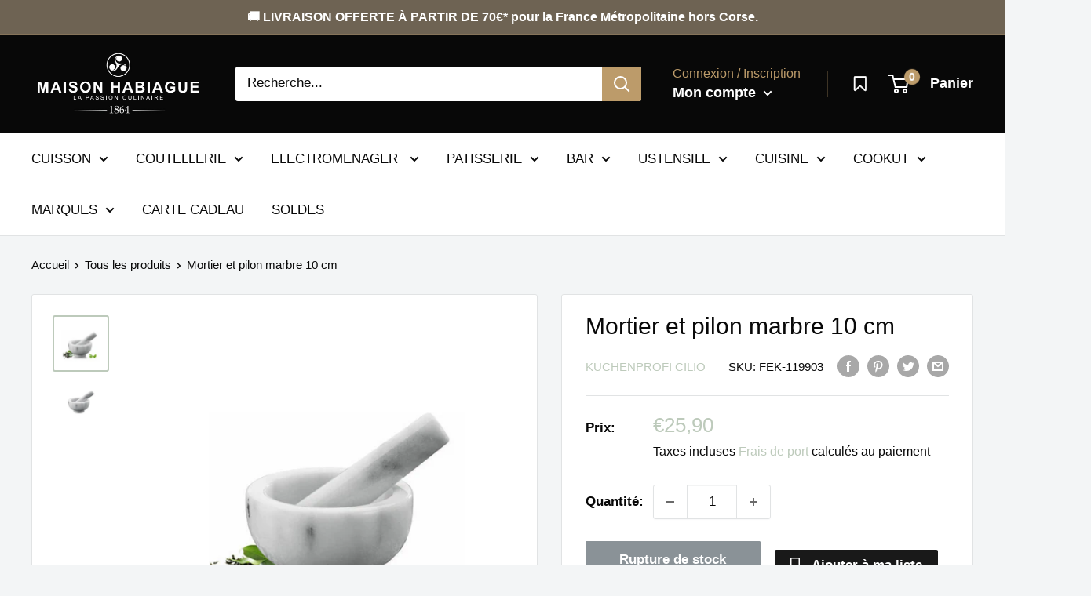

--- FILE ---
content_type: text/html; charset=utf-8
request_url: https://www.habiague.fr/products/mortier-et-pilon-marbre-10-cm
body_size: 70963
content:
<!doctype html>

<html class="no-js" lang="fr">
  <head>
<meta name="google-site-verification" content="NbTuaio-AcPB2NVOhz2OaWFFP0Gz5YwRSkMBQqQGJZ0" /><script src="https://cdnjs.cloudflare.com/ajax/libs/fuse.js/3.4.6/fuse.min.js"></script><script type="text/javascript">
  window.woorankAssistantOptions = window.woorankAssistantOptions || {};
  window.woorankAssistantOptions.url = 'habiague.fr';
  window.woorankAssistantOptions.assistantPublicKey = '558220f2371019593b339c18795b20d097ba34da';
  (function() {
    var wl = document.createElement('script'); wl.type = 'text/javascript'; wl.async = true;
    wl.src = 'https://assistant.woorank.com/hydra/assistantLoader.latest.js';
    var s = document.getElementsByTagName('script')[0]; s.parentNode.insertBefore(wl, s);
  })();
</script>

<!-- Added by AVADA SEO Suite -->


<!-- /Added by AVADA SEO Suite -->

    <meta charset="utf-8">
  

 <!-- default to true --><!-- Contain template--><!-- setting name: pluginseo_pageTitleTruncateEnableForProducts-->
    <!-- setting value: true --><!-- pageTitleTemplate: %% product.title %%%% product.selected_variant.title || prepend_not_empty: ' ' %% | Magasin Habiague -->
  <!-- pageTitleToParse": Mortier et pilon marbre 10 cm -->
  <!-- pageTitleTruncateApplicable: true -->

  <!-- pluginseo_pageTitleTemplateApplyToAll: true -->
  <!-- pageTitleTruncateApplicable: true --><!-- Custom page title: Yes --><title>Mortier et pilon marbre 10 cm | Magasin Habiague | Maison Habiague</title> <!-- default to true --><!-- Contain template--><!-- setting name: pluginseo_metaDescriptionTruncateEnableForProducts-->
    <!-- setting value: true --><!-- metaDescriptionTemplate: Magasin Habiague vous propose : %% product.description || strip_newlines || replace: '.,', ',' || strip_html || escape %% -->
  <!-- metaDescriptionToParse": Le mortier et pilon en marbre blanc est un petit mortier de 10 cm de diamètre idéal pour piler, concasser, broyer des petites graines, épices, des médicaments. -->
  <!-- metaDescriptionTruncateApplicable: true -->

  <!-- pluginseo_metaDescriptionTemplateApplyToAll: true -->
  <!-- metaDescriptionTruncateApplicable: true --><!-- Yes --><meta name="description" content="Magasin Habiague vous propose : Le mortier et pilon en marbre blanc est un petit mortier de 10 cm de diamètre idéal pour piler, concasser, broyer des petites graines, épi" /><script data-desc="seo-breadcrumb-list" type="application/ld+json">
{
  "@context": "http://schema.org",
  "@type": "BreadcrumbList",
  "itemListElement": [
    {
      "@type": "ListItem",
      "position": 1,
      "item": {
        "@id": "https://www.habiague.fr/products/mortier-et-pilon-marbre-10-cm",
        "name": "Mortier et pilon marbre 10 cm"
      }
    }
  ]
}
</script><script data-desc="seo-organization" type="application/ld+json">
  {
    "@context": "http://schema.org",
    "@type": "Organization",
    "@id": "https://www.habiague.fr#organization",
    "name": "Maison Habiague",
    "url": "https://www.habiague.fr","logo": {
        "type": "ImageObject",
        "url": "https://www.habiague.fr/cdn/shop/t/21/assets/pluginseo_structuredDataLogo_small.png?v=38183524654380757171768043913"
      },
      "image": "https://www.habiague.fr/cdn/shop/t/21/assets/pluginseo_structuredDataLogo_small.png?v=38183524654380757171768043913","sameAs": ["https://fr-fr.facebook.com/Habiague/","https://www.instagram.com/maisonhabiague/","https://fr.pinterest.com/habiague0868/"]
  }
</script><script data-desc="seo-product" type="application/ld+json">
      {
        "@context": "http://schema.org/",
        "@type": "Product",
        "@id": "https://www.habiague.fr/products/mortier-et-pilon-marbre-10-cm#product",
        "name": "Mortier et pilon marbre 10 cm",
        "image": "https://www.habiague.fr/cdn/shop/products/7_43_d1dd20aa-b8a9-4cd3-9f19-87ff8824e684_450x450.png?v=1627495956",
        "description": "Le mortier et pilon en marbre blanc est un petit mortier de 10 cm de diamètre idéal pour piler, concasser, broyer des petites graines, épices, des médicaments. Le mortier et pilon en marbre Kuchenprofi est un petit mortier parfait pour broyer des épices, petites graines, des médicaments.  Le mortier et pilon dispose d&#39;une petite hauteur de 4,5 cm idéale pour concasser les petites graines. Le diamètre exact﻿ du mortier est de 9,5 cm. Caractéristiques : - Matière : marbre - diamètre : 10 cm - Hauteur : 5 cm Référence : 119903",
        "mpn": "6066442240197","sku": "FEK-119903",
"offers": {
            "@type": "Offer",
            "url": "https://www.habiague.fr/products/mortier-et-pilon-marbre-10-cm",
            "priceCurrency": "EUR",
            "price": "25.9",
            "availability": "OutOfStock",
            "seller": {
              "@type": "Organization",
              "@id": "https://www.habiague.fr#organization"
            }
          }}
    </script><script data-desc="seo-website" type="application/ld+json">
  {
    "@context": "http://schema.org",
    "@type": "WebSite",
    "name": "Maison Habiague",
    "url": "https://www.habiague.fr",
    "potentialAction": {
      "@type": "SearchAction",
      "target": "https://www.habiague.fr/search?q={search_term_string}",
      "query-input": "required name=search_term_string"
    }
  }
</script><script data-desc="seo-local-business" type="application/ld+json">
    {
      "@context": "http://schema.org",
      "@type": "LocalBusiness",
      "image": "//www.habiague.fr/cdn/shop/t/21/assets/pluginseo_structuredDataLogo_small.png?v=38183524654380757171768043913","name": "Maison Habiague","url": "https://www.habiague.fr","telephone": "05 61 21 56 61","email": "contact@habiague.fr","address": {
        "@type": "PostalAddress","streetAddress": "44 Rue d'Alsace Lorraine","addressLocality": "Toulouse","addressCountry": "FR","postalCode": "31000"}
    }
  </script><meta name="pluginseo" content="Plug in SEO Plus" data-ptf="s-te_pr-ap" data-mdf="s-te_pr-tr" />

    <meta name="google-site-verification" content="q9aYqa-bKUUXJ6m2tQ9o8T6m8XslF_j9i-dFr9qgBDQ" />
    <meta name="viewport" content="width=device-width, initial-scale=1.0, height=device-height, minimum-scale=1.0, maximum-scale=5.0">
    <meta name="theme-color" content="#bdcabb"><link rel="canonical" href="https://www.habiague.fr/products/mortier-et-pilon-marbre-10-cm"><link rel="shortcut icon" href="//www.habiague.fr/cdn/shop/files/cooking_1f373_96x96.png?v=1613646820" type="image/png"><link rel="preload" as="style" href="//www.habiague.fr/cdn/shop/t/21/assets/theme.css?v=93670058495868888441768043913">
    <link rel="preload" as="script" href="//www.habiague.fr/cdn/shop/t/21/assets/theme.min.js?v=5591558432254433811768043913">
    <link rel="preconnect" href="https://cdn.shopify.com">
    <link rel="preconnect" href="https://fonts.shopifycdn.com">
    <link rel="dns-prefetch" href="https://productreviews.shopifycdn.com">
    <link rel="dns-prefetch" href="https://ajax.googleapis.com">
    <link rel="dns-prefetch" href="https://maps.googleapis.com">
    <link rel="dns-prefetch" href="https://maps.gstatic.com">

    <meta property="og:type" content="product">
  <meta property="og:title" content="Mortier et pilon marbre 10 cm"><meta property="og:image" content="http://www.habiague.fr/cdn/shop/products/7_43_d1dd20aa-b8a9-4cd3-9f19-87ff8824e684.png?v=1627495956">
    <meta property="og:image:secure_url" content="https://www.habiague.fr/cdn/shop/products/7_43_d1dd20aa-b8a9-4cd3-9f19-87ff8824e684.png?v=1627495956">
    <meta property="og:image:width" content="1080">
    <meta property="og:image:height" content="1080"><meta property="product:price:amount" content="25,90">
  <meta property="product:price:currency" content="EUR"><meta property="og:description" content="Le mortier et pilon en marbre blanc est un petit mortier de 10 cm de diamètre idéal pour piler, concasser, broyer des petites graines, épices, des médicaments."><meta property="og:url" content="https://www.habiague.fr/products/mortier-et-pilon-marbre-10-cm">
<meta property="og:site_name" content="Maison Habiague"><meta name="twitter:card" content="summary"><meta name="twitter:title" content="Mortier et pilon marbre 10 cm">
  <meta name="twitter:description" content="Le mortier et pilon en marbre blanc est un petit mortier de 10 cm de diamètre idéal pour piler, concasser, broyer des petites graines, épices, des médicaments.
Le mortier et pilon en marbre Kuchenprofi est un petit mortier parfait pour broyer des épices, petites graines, des médicaments. 
Le mortier et pilon dispose d&#39;une petite hauteur de 4,5 cm idéale pour concasser les petites graines. Le diamètre exact﻿ du mortier est de 9,5 cm.
Caractéristiques : - Matière : marbre - diamètre : 10 cm - Hauteur : 5 cm
Référence : 119903">
  <meta name="twitter:image" content="https://www.habiague.fr/cdn/shop/products/7_43_d1dd20aa-b8a9-4cd3-9f19-87ff8824e684_600x600_crop_center.png?v=1627495956">
    <link rel="preload" href="" as="font" type="font/woff2" crossorigin>
<link rel="preload" href="" as="font" type="font/woff2" crossorigin>

<style>
  
  


  
  
  

  :root {
    --default-text-font-size : 15px;
    --base-text-font-size    : 17px;
    --heading-font-family    : Helvetica, Arial, sans-serif;
    --heading-font-weight    : 400;
    --heading-font-style     : normal;
    --text-font-family       : Helvetica, Arial, sans-serif;
    --text-font-weight       : 400;
    --text-font-style        : normal;
    --text-font-bolder-weight: bolder;
    --text-link-decoration   : normal;

    --text-color               : #080808;
    --text-color-rgb           : 8, 8, 8;
    --heading-color            : #080808;
    --border-color             : #e1e3e4;
    --border-color-rgb         : 225, 227, 228;
    --form-border-color        : #d4d6d8;
    --accent-color             : #bdcabb;
    --accent-color-rgb         : 189, 202, 187;
    --link-color               : #bc9b6a;
    --link-color-hover         : #967543;
    --background               : #f3f5f6;
    --secondary-background     : #ffffff;
    --secondary-background-rgb : 255, 255, 255;
    --accent-background        : rgba(189, 202, 187, 0.08);

    --input-background: #ffffff;

    --error-color       : #ef233c;
    --error-background  : rgba(239, 35, 60, 0.07);
    --success-color     : #06d6a0;
    --success-background: rgba(6, 214, 160, 0.11);

    --primary-button-background      : #6b5f50;
    --primary-button-background-rgb  : 107, 95, 80;
    --primary-button-text-color      : #ffffff;
    --secondary-button-background    : #bc9b6a;
    --secondary-button-background-rgb: 188, 155, 106;
    --secondary-button-text-color    : #ffffff;

    --header-background      : #080808;
    --header-text-color      : #ffffff;
    --header-light-text-color: #bc9b6a;
    --header-border-color    : rgba(188, 155, 106, 0.3);
    --header-accent-color    : #bc9b6a;

    --footer-background-color:    #080808;
    --footer-heading-text-color:  #bc9b6a;
    --footer-body-text-color:     #f9f3ed;
    --footer-accent-color:        #bc9b6a;
    --footer-accent-color-rgb:    188, 155, 106;
    --footer-border:              none;
    
    --flickity-arrow-color: #abb1b4;--product-on-sale-accent           : #bc9b6a;
    --product-on-sale-accent-rgb       : 188, 155, 106;
    --product-on-sale-color            : #ffffff;
    --product-in-stock-color           : #06d6a0;
    --product-low-stock-color          : #ef233c;
    --product-sold-out-color           : #8a9297;
    --product-custom-label-1-background: #06d6a0;
    --product-custom-label-1-color     : #ffffff;
    --product-custom-label-2-background: #06d6a0;
    --product-custom-label-2-color     : #ffffff;
    --product-review-star-color        : #bc9b6a;

    --mobile-container-gutter : 20px;
    --desktop-container-gutter: 40px;
  }
</style>

<script>
  // IE11 does not have support for CSS variables, so we have to polyfill them
  if (!(((window || {}).CSS || {}).supports && window.CSS.supports('(--a: 0)'))) {
    const script = document.createElement('script');
    script.type = 'text/javascript';
    script.src = 'https://cdn.jsdelivr.net/npm/css-vars-ponyfill@2';
    script.onload = function() {
      cssVars({});
    };

    document.getElementsByTagName('head')[0].appendChild(script);
  }
</script>


    <script>window.performance && window.performance.mark && window.performance.mark('shopify.content_for_header.start');</script><meta name="google-site-verification" content="NbTuaio-AcPB2NVOhz2OaWFFP0Gz5YwRSkMBQqQGJZ0">
<meta id="shopify-digital-wallet" name="shopify-digital-wallet" content="/50314182853/digital_wallets/dialog">
<meta name="shopify-checkout-api-token" content="c43bfeb774b1555f542b523d811c218d">
<meta id="in-context-paypal-metadata" data-shop-id="50314182853" data-venmo-supported="false" data-environment="production" data-locale="fr_FR" data-paypal-v4="true" data-currency="EUR">
<link rel="alternate" type="application/json+oembed" href="https://www.habiague.fr/products/mortier-et-pilon-marbre-10-cm.oembed">
<script async="async" src="/checkouts/internal/preloads.js?locale=fr-FR"></script>
<link rel="preconnect" href="https://shop.app" crossorigin="anonymous">
<script async="async" src="https://shop.app/checkouts/internal/preloads.js?locale=fr-FR&shop_id=50314182853" crossorigin="anonymous"></script>
<script id="apple-pay-shop-capabilities" type="application/json">{"shopId":50314182853,"countryCode":"FR","currencyCode":"EUR","merchantCapabilities":["supports3DS"],"merchantId":"gid:\/\/shopify\/Shop\/50314182853","merchantName":"Maison Habiague","requiredBillingContactFields":["postalAddress","email","phone"],"requiredShippingContactFields":["postalAddress","email","phone"],"shippingType":"shipping","supportedNetworks":["visa","masterCard","amex","maestro"],"total":{"type":"pending","label":"Maison Habiague","amount":"1.00"},"shopifyPaymentsEnabled":true,"supportsSubscriptions":true}</script>
<script id="shopify-features" type="application/json">{"accessToken":"c43bfeb774b1555f542b523d811c218d","betas":["rich-media-storefront-analytics"],"domain":"www.habiague.fr","predictiveSearch":true,"shopId":50314182853,"locale":"fr"}</script>
<script>var Shopify = Shopify || {};
Shopify.shop = "maison-habiague.myshopify.com";
Shopify.locale = "fr";
Shopify.currency = {"active":"EUR","rate":"1.0"};
Shopify.country = "FR";
Shopify.theme = {"name":"Site Janvier 2026","id":186407944525,"schema_name":"Warehouse","schema_version":"1.15.3","theme_store_id":871,"role":"main"};
Shopify.theme.handle = "null";
Shopify.theme.style = {"id":null,"handle":null};
Shopify.cdnHost = "www.habiague.fr/cdn";
Shopify.routes = Shopify.routes || {};
Shopify.routes.root = "/";</script>
<script type="module">!function(o){(o.Shopify=o.Shopify||{}).modules=!0}(window);</script>
<script>!function(o){function n(){var o=[];function n(){o.push(Array.prototype.slice.apply(arguments))}return n.q=o,n}var t=o.Shopify=o.Shopify||{};t.loadFeatures=n(),t.autoloadFeatures=n()}(window);</script>
<script>
  window.ShopifyPay = window.ShopifyPay || {};
  window.ShopifyPay.apiHost = "shop.app\/pay";
  window.ShopifyPay.redirectState = null;
</script>
<script id="shop-js-analytics" type="application/json">{"pageType":"product"}</script>
<script defer="defer" async type="module" src="//www.habiague.fr/cdn/shopifycloud/shop-js/modules/v2/client.init-shop-cart-sync_DyYWCJny.fr.esm.js"></script>
<script defer="defer" async type="module" src="//www.habiague.fr/cdn/shopifycloud/shop-js/modules/v2/chunk.common_BDBm0ZZC.esm.js"></script>
<script type="module">
  await import("//www.habiague.fr/cdn/shopifycloud/shop-js/modules/v2/client.init-shop-cart-sync_DyYWCJny.fr.esm.js");
await import("//www.habiague.fr/cdn/shopifycloud/shop-js/modules/v2/chunk.common_BDBm0ZZC.esm.js");

  window.Shopify.SignInWithShop?.initShopCartSync?.({"fedCMEnabled":true,"windoidEnabled":true});

</script>
<script>
  window.Shopify = window.Shopify || {};
  if (!window.Shopify.featureAssets) window.Shopify.featureAssets = {};
  window.Shopify.featureAssets['shop-js'] = {"shop-cart-sync":["modules/v2/client.shop-cart-sync_B_Bw5PRo.fr.esm.js","modules/v2/chunk.common_BDBm0ZZC.esm.js"],"init-fed-cm":["modules/v2/client.init-fed-cm_-pdRnAOg.fr.esm.js","modules/v2/chunk.common_BDBm0ZZC.esm.js"],"init-windoid":["modules/v2/client.init-windoid_DnYlFG1h.fr.esm.js","modules/v2/chunk.common_BDBm0ZZC.esm.js"],"shop-cash-offers":["modules/v2/client.shop-cash-offers_C5kHJTSN.fr.esm.js","modules/v2/chunk.common_BDBm0ZZC.esm.js","modules/v2/chunk.modal_CtqKD1z8.esm.js"],"shop-button":["modules/v2/client.shop-button_mcpRJFuh.fr.esm.js","modules/v2/chunk.common_BDBm0ZZC.esm.js"],"init-shop-email-lookup-coordinator":["modules/v2/client.init-shop-email-lookup-coordinator_BCzilhpw.fr.esm.js","modules/v2/chunk.common_BDBm0ZZC.esm.js"],"shop-toast-manager":["modules/v2/client.shop-toast-manager_C_QXj6h0.fr.esm.js","modules/v2/chunk.common_BDBm0ZZC.esm.js"],"shop-login-button":["modules/v2/client.shop-login-button_BEQFZ84Y.fr.esm.js","modules/v2/chunk.common_BDBm0ZZC.esm.js","modules/v2/chunk.modal_CtqKD1z8.esm.js"],"avatar":["modules/v2/client.avatar_BTnouDA3.fr.esm.js"],"init-shop-cart-sync":["modules/v2/client.init-shop-cart-sync_DyYWCJny.fr.esm.js","modules/v2/chunk.common_BDBm0ZZC.esm.js"],"pay-button":["modules/v2/client.pay-button_DsS5m06H.fr.esm.js","modules/v2/chunk.common_BDBm0ZZC.esm.js"],"init-shop-for-new-customer-accounts":["modules/v2/client.init-shop-for-new-customer-accounts_BFJXT-UG.fr.esm.js","modules/v2/client.shop-login-button_BEQFZ84Y.fr.esm.js","modules/v2/chunk.common_BDBm0ZZC.esm.js","modules/v2/chunk.modal_CtqKD1z8.esm.js"],"init-customer-accounts-sign-up":["modules/v2/client.init-customer-accounts-sign-up_QowAcxX2.fr.esm.js","modules/v2/client.shop-login-button_BEQFZ84Y.fr.esm.js","modules/v2/chunk.common_BDBm0ZZC.esm.js","modules/v2/chunk.modal_CtqKD1z8.esm.js"],"shop-follow-button":["modules/v2/client.shop-follow-button_9fzI0NJX.fr.esm.js","modules/v2/chunk.common_BDBm0ZZC.esm.js","modules/v2/chunk.modal_CtqKD1z8.esm.js"],"checkout-modal":["modules/v2/client.checkout-modal_DHwrZ6kr.fr.esm.js","modules/v2/chunk.common_BDBm0ZZC.esm.js","modules/v2/chunk.modal_CtqKD1z8.esm.js"],"init-customer-accounts":["modules/v2/client.init-customer-accounts_BBfGV8Xt.fr.esm.js","modules/v2/client.shop-login-button_BEQFZ84Y.fr.esm.js","modules/v2/chunk.common_BDBm0ZZC.esm.js","modules/v2/chunk.modal_CtqKD1z8.esm.js"],"lead-capture":["modules/v2/client.lead-capture_BFlE4x9y.fr.esm.js","modules/v2/chunk.common_BDBm0ZZC.esm.js","modules/v2/chunk.modal_CtqKD1z8.esm.js"],"shop-login":["modules/v2/client.shop-login_C8y8Opox.fr.esm.js","modules/v2/chunk.common_BDBm0ZZC.esm.js","modules/v2/chunk.modal_CtqKD1z8.esm.js"],"payment-terms":["modules/v2/client.payment-terms_DoIedF_y.fr.esm.js","modules/v2/chunk.common_BDBm0ZZC.esm.js","modules/v2/chunk.modal_CtqKD1z8.esm.js"]};
</script>
<script>(function() {
  var isLoaded = false;
  function asyncLoad() {
    if (isLoaded) return;
    isLoaded = true;
    var urls = ["https:\/\/js.smile.io\/v1\/smile-shopify.js?shop=maison-habiague.myshopify.com","https:\/\/wishlisthero-assets.revampco.com\/store-front\/bundle2.js?shop=maison-habiague.myshopify.com","\/\/code.tidio.co\/lcpg0oxn7hebqqoont5m99tamozfppzf.js?shop=maison-habiague.myshopify.com","https:\/\/ecommplugins-scripts.trustpilot.com\/v2.1\/js\/header.min.js?settings=eyJrZXkiOiJFQ1pTSE4wMGkzRjBYWDdzIiwicyI6InNrdSJ9\u0026shop=maison-habiague.myshopify.com","https:\/\/ecommplugins-trustboxsettings.trustpilot.com\/maison-habiague.myshopify.com.js?settings=1742658333507\u0026shop=maison-habiague.myshopify.com","https:\/\/widget.trustpilot.com\/bootstrap\/v5\/tp.widget.sync.bootstrap.min.js?shop=maison-habiague.myshopify.com","https:\/\/d23dclunsivw3h.cloudfront.net\/redirect-app.js?shop=maison-habiague.myshopify.com","https:\/\/servicepoints.sendcloud.sc\/shops\/shopify\/embed\/579073d3-a4c1-49f2-a3b1-8b056d2256a3.js?shop=maison-habiague.myshopify.com","https:\/\/wishlisthero-assets.revampco.com\/store-front\/bundle2.js?shop=maison-habiague.myshopify.com","https:\/\/wishlisthero-assets.revampco.com\/store-front\/bundle2.js?shop=maison-habiague.myshopify.com","https:\/\/ecommplugins-scripts.trustpilot.com\/v2.1\/js\/success.min.js?settings=eyJrZXkiOiJFQ1pTSE4wMGkzRjBYWDdzIiwicyI6InNrdSIsInQiOlsib3JkZXJzL2Z1bGZpbGxlZCJdLCJ2IjoiIiwiYSI6IlNob3BpZnktMjAyMS0wNCJ9\u0026shop=maison-habiague.myshopify.com","https:\/\/schemaplusfiles.s3.amazonaws.com\/loader.min.js?shop=maison-habiague.myshopify.com","https:\/\/wishlisthero-assets.revampco.com\/store-front\/bundle2.js?shop=maison-habiague.myshopify.com","https:\/\/wishlisthero-assets.revampco.com\/store-front\/bundle2.js?shop=maison-habiague.myshopify.com","\/\/cdn.shopify.com\/proxy\/b53ec05d4bee47ebdca36a22cbf45285c9cf1675eec9826b5cc7b3542a1b9336\/shopify-script-tags.s3.eu-west-1.amazonaws.com\/smartseo\/instantpage.js?shop=maison-habiague.myshopify.com\u0026sp-cache-control=cHVibGljLCBtYXgtYWdlPTkwMA"];
    for (var i = 0; i < urls.length; i++) {
      var s = document.createElement('script');
      s.type = 'text/javascript';
      s.async = true;
      s.src = urls[i];
      var x = document.getElementsByTagName('script')[0];
      x.parentNode.insertBefore(s, x);
    }
  };
  if(window.attachEvent) {
    window.attachEvent('onload', asyncLoad);
  } else {
    window.addEventListener('load', asyncLoad, false);
  }
})();</script>
<script id="__st">var __st={"a":50314182853,"offset":3600,"reqid":"d1406705-3a5d-4651-990b-75a6f5020308-1768879019","pageurl":"www.habiague.fr\/products\/mortier-et-pilon-marbre-10-cm","u":"40d91fc35b23","p":"product","rtyp":"product","rid":6066442240197};</script>
<script>window.ShopifyPaypalV4VisibilityTracking = true;</script>
<script id="captcha-bootstrap">!function(){'use strict';const t='contact',e='account',n='new_comment',o=[[t,t],['blogs',n],['comments',n],[t,'customer']],c=[[e,'customer_login'],[e,'guest_login'],[e,'recover_customer_password'],[e,'create_customer']],r=t=>t.map((([t,e])=>`form[action*='/${t}']:not([data-nocaptcha='true']) input[name='form_type'][value='${e}']`)).join(','),a=t=>()=>t?[...document.querySelectorAll(t)].map((t=>t.form)):[];function s(){const t=[...o],e=r(t);return a(e)}const i='password',u='form_key',d=['recaptcha-v3-token','g-recaptcha-response','h-captcha-response',i],f=()=>{try{return window.sessionStorage}catch{return}},m='__shopify_v',_=t=>t.elements[u];function p(t,e,n=!1){try{const o=window.sessionStorage,c=JSON.parse(o.getItem(e)),{data:r}=function(t){const{data:e,action:n}=t;return t[m]||n?{data:e,action:n}:{data:t,action:n}}(c);for(const[e,n]of Object.entries(r))t.elements[e]&&(t.elements[e].value=n);n&&o.removeItem(e)}catch(o){console.error('form repopulation failed',{error:o})}}const l='form_type',E='cptcha';function T(t){t.dataset[E]=!0}const w=window,h=w.document,L='Shopify',v='ce_forms',y='captcha';let A=!1;((t,e)=>{const n=(g='f06e6c50-85a8-45c8-87d0-21a2b65856fe',I='https://cdn.shopify.com/shopifycloud/storefront-forms-hcaptcha/ce_storefront_forms_captcha_hcaptcha.v1.5.2.iife.js',D={infoText:'Protégé par hCaptcha',privacyText:'Confidentialité',termsText:'Conditions'},(t,e,n)=>{const o=w[L][v],c=o.bindForm;if(c)return c(t,g,e,D).then(n);var r;o.q.push([[t,g,e,D],n]),r=I,A||(h.body.append(Object.assign(h.createElement('script'),{id:'captcha-provider',async:!0,src:r})),A=!0)});var g,I,D;w[L]=w[L]||{},w[L][v]=w[L][v]||{},w[L][v].q=[],w[L][y]=w[L][y]||{},w[L][y].protect=function(t,e){n(t,void 0,e),T(t)},Object.freeze(w[L][y]),function(t,e,n,w,h,L){const[v,y,A,g]=function(t,e,n){const i=e?o:[],u=t?c:[],d=[...i,...u],f=r(d),m=r(i),_=r(d.filter((([t,e])=>n.includes(e))));return[a(f),a(m),a(_),s()]}(w,h,L),I=t=>{const e=t.target;return e instanceof HTMLFormElement?e:e&&e.form},D=t=>v().includes(t);t.addEventListener('submit',(t=>{const e=I(t);if(!e)return;const n=D(e)&&!e.dataset.hcaptchaBound&&!e.dataset.recaptchaBound,o=_(e),c=g().includes(e)&&(!o||!o.value);(n||c)&&t.preventDefault(),c&&!n&&(function(t){try{if(!f())return;!function(t){const e=f();if(!e)return;const n=_(t);if(!n)return;const o=n.value;o&&e.removeItem(o)}(t);const e=Array.from(Array(32),(()=>Math.random().toString(36)[2])).join('');!function(t,e){_(t)||t.append(Object.assign(document.createElement('input'),{type:'hidden',name:u})),t.elements[u].value=e}(t,e),function(t,e){const n=f();if(!n)return;const o=[...t.querySelectorAll(`input[type='${i}']`)].map((({name:t})=>t)),c=[...d,...o],r={};for(const[a,s]of new FormData(t).entries())c.includes(a)||(r[a]=s);n.setItem(e,JSON.stringify({[m]:1,action:t.action,data:r}))}(t,e)}catch(e){console.error('failed to persist form',e)}}(e),e.submit())}));const S=(t,e)=>{t&&!t.dataset[E]&&(n(t,e.some((e=>e===t))),T(t))};for(const o of['focusin','change'])t.addEventListener(o,(t=>{const e=I(t);D(e)&&S(e,y())}));const B=e.get('form_key'),M=e.get(l),P=B&&M;t.addEventListener('DOMContentLoaded',(()=>{const t=y();if(P)for(const e of t)e.elements[l].value===M&&p(e,B);[...new Set([...A(),...v().filter((t=>'true'===t.dataset.shopifyCaptcha))])].forEach((e=>S(e,t)))}))}(h,new URLSearchParams(w.location.search),n,t,e,['guest_login'])})(!0,!0)}();</script>
<script integrity="sha256-4kQ18oKyAcykRKYeNunJcIwy7WH5gtpwJnB7kiuLZ1E=" data-source-attribution="shopify.loadfeatures" defer="defer" src="//www.habiague.fr/cdn/shopifycloud/storefront/assets/storefront/load_feature-a0a9edcb.js" crossorigin="anonymous"></script>
<script crossorigin="anonymous" defer="defer" src="//www.habiague.fr/cdn/shopifycloud/storefront/assets/shopify_pay/storefront-65b4c6d7.js?v=20250812"></script>
<script data-source-attribution="shopify.dynamic_checkout.dynamic.init">var Shopify=Shopify||{};Shopify.PaymentButton=Shopify.PaymentButton||{isStorefrontPortableWallets:!0,init:function(){window.Shopify.PaymentButton.init=function(){};var t=document.createElement("script");t.src="https://www.habiague.fr/cdn/shopifycloud/portable-wallets/latest/portable-wallets.fr.js",t.type="module",document.head.appendChild(t)}};
</script>
<script data-source-attribution="shopify.dynamic_checkout.buyer_consent">
  function portableWalletsHideBuyerConsent(e){var t=document.getElementById("shopify-buyer-consent"),n=document.getElementById("shopify-subscription-policy-button");t&&n&&(t.classList.add("hidden"),t.setAttribute("aria-hidden","true"),n.removeEventListener("click",e))}function portableWalletsShowBuyerConsent(e){var t=document.getElementById("shopify-buyer-consent"),n=document.getElementById("shopify-subscription-policy-button");t&&n&&(t.classList.remove("hidden"),t.removeAttribute("aria-hidden"),n.addEventListener("click",e))}window.Shopify?.PaymentButton&&(window.Shopify.PaymentButton.hideBuyerConsent=portableWalletsHideBuyerConsent,window.Shopify.PaymentButton.showBuyerConsent=portableWalletsShowBuyerConsent);
</script>
<script>
  function portableWalletsCleanup(e){e&&e.src&&console.error("Failed to load portable wallets script "+e.src);var t=document.querySelectorAll("shopify-accelerated-checkout .shopify-payment-button__skeleton, shopify-accelerated-checkout-cart .wallet-cart-button__skeleton"),e=document.getElementById("shopify-buyer-consent");for(let e=0;e<t.length;e++)t[e].remove();e&&e.remove()}function portableWalletsNotLoadedAsModule(e){e instanceof ErrorEvent&&"string"==typeof e.message&&e.message.includes("import.meta")&&"string"==typeof e.filename&&e.filename.includes("portable-wallets")&&(window.removeEventListener("error",portableWalletsNotLoadedAsModule),window.Shopify.PaymentButton.failedToLoad=e,"loading"===document.readyState?document.addEventListener("DOMContentLoaded",window.Shopify.PaymentButton.init):window.Shopify.PaymentButton.init())}window.addEventListener("error",portableWalletsNotLoadedAsModule);
</script>

<script type="module" src="https://www.habiague.fr/cdn/shopifycloud/portable-wallets/latest/portable-wallets.fr.js" onError="portableWalletsCleanup(this)" crossorigin="anonymous"></script>
<script nomodule>
  document.addEventListener("DOMContentLoaded", portableWalletsCleanup);
</script>

<script id='scb4127' type='text/javascript' async='' src='https://www.habiague.fr/cdn/shopifycloud/privacy-banner/storefront-banner.js'></script><link id="shopify-accelerated-checkout-styles" rel="stylesheet" media="screen" href="https://www.habiague.fr/cdn/shopifycloud/portable-wallets/latest/accelerated-checkout-backwards-compat.css" crossorigin="anonymous">
<style id="shopify-accelerated-checkout-cart">
        #shopify-buyer-consent {
  margin-top: 1em;
  display: inline-block;
  width: 100%;
}

#shopify-buyer-consent.hidden {
  display: none;
}

#shopify-subscription-policy-button {
  background: none;
  border: none;
  padding: 0;
  text-decoration: underline;
  font-size: inherit;
  cursor: pointer;
}

#shopify-subscription-policy-button::before {
  box-shadow: none;
}

      </style>

<script>window.performance && window.performance.mark && window.performance.mark('shopify.content_for_header.end');</script>

    <link rel="stylesheet" href="//www.habiague.fr/cdn/shop/t/21/assets/theme.css?v=93670058495868888441768043913">

 


    <script>
      // This allows to expose several variables to the global scope, to be used in scripts
      window.theme = {
        pageType: "product",
        cartCount: 0,
        moneyFormat: "€{{amount_with_comma_separator}}",
        moneyWithCurrencyFormat: "€{{amount_with_comma_separator}} EUR",
        showDiscount: true,
        discountMode: "saving",
        searchMode: "product",
        searchUnavailableProducts: "last",
        cartType: "drawer"
      };

      window.routes = {
        rootUrl: "\/",
        rootUrlWithoutSlash: '',
        cartUrl: "\/cart",
        cartAddUrl: "\/cart\/add",
        cartChangeUrl: "\/cart\/change",
        searchUrl: "\/search",
        productRecommendationsUrl: "\/recommendations\/products"
      };

      window.languages = {
        productRegularPrice: "Prix normal",
        productSalePrice: "Prix réduit",
        collectionOnSaleLabel: "Promotion",
        productFormUnavailable: "Indisponible",
        productFormAddToCart: "Ajouter au panier",
        productFormSoldOut: "Rupture de stock",
        productAdded: "Le produit a été ajouté au panier",
        productAddedShort: "Ajouté !",
        shippingEstimatorNoResults: "Nous ne livrons pas à votre adresse.",
        shippingEstimatorOneResult: "Il y a une option de livraison disponible :",
        shippingEstimatorMultipleResults: "Il y a {{count}} options de livraison disponibles :",
        shippingEstimatorErrors: "Une erreur s\u0026#39;est produite :"
      };

      window.lazySizesConfig = {
        loadHidden: false,
        hFac: 0.8,
        expFactor: 3,
        customMedia: {
          '--phone': '(max-width: 640px)',
          '--tablet': '(min-width: 641px) and (max-width: 1023px)',
          '--lap': '(min-width: 1024px)'
        }
      };

      document.documentElement.className = document.documentElement.className.replace('no-js', 'js');
    </script><script src="//www.habiague.fr/cdn/shop/t/21/assets/theme.min.js?v=5591558432254433811768043913" defer></script>
    <script src="//www.habiague.fr/cdn/shop/t/21/assets/custom.js?v=160326526145876912511768043913" defer></script><script>
        (function () {
          window.onpageshow = function() {
            // We force re-freshing the cart content onpageshow, as most browsers will serve a cache copy when hitting the
            // back button, which cause staled data
            document.documentElement.dispatchEvent(new CustomEvent('cart:refresh', {
              bubbles: true,
              detail: {scrollToTop: false}
            }));
          };
        })();
      </script>
<!-- Font icon for header icons -->
<link href="https://wishlisthero-assets.revampco.com/safe-icons/css/wishlisthero-icons.css" rel="stylesheet"/>
<!-- Style for floating buttons and others -->
<style type="text/css">
.wishlisthero-product-page-button-container{
   margin-top:10px;
}
@media screen and (max-width: 749px){
   .wishlisthero-product-page-button-container{
       width:100%; margin-top:15px;
   }
   .wishlisthero-product-page-button-container button{
       margin-left:auto !important; margin-right:auto !important;
   }
}

@media screen and (max-width: 641px){
   .wishlisthero-product-page-button-container{
       width:100%; margin-top:15px;
   }
   .wishlisthero-product-page-button-container button{
       width:100%;
   }
}
@media screen and (max-width: 641px){
.Header__Icon+.Header__Icon {
margin-left: 10px;
}
}
@media screen and (min-width: 641px){
.Header__Icon+.Header__Icon.Wlh-Header__Icon {
margin-left: 20px;
}
}.wishlisthero-floating {
        position: absolute;
  right : 20px;
        top: 20px;
        z-index: 23;
        border-radius: 100%;
    }
.wishlisthero-floating svg {
font-size:23px;
margin-top:1px;
}
    .wishlisthero-floating:hover {
        background-color: rgba(0, 0, 0, 0.05);
    }

    .wishlisthero-floating button {
        font-size: 20px !important;
        width: 40px !important;
        padding: 0.125em 0 0 !important;
    }
.MuiTypography-body2 ,.MuiTypography-body1 ,.MuiTypography-caption ,.MuiTypography-button ,.MuiTypography-h1 ,.MuiTypography-h2 ,.MuiTypography-h3 ,.MuiTypography-h4 ,.MuiTypography-h5 ,.MuiTypography-h6 ,.MuiTypography-subtitle1 ,.MuiTypography-subtitle2 ,.MuiTypography-overline , MuiButton-root{
     font-family: inherit !important; /*Roboto, Helvetica, Arial, sans-serif;*/
}
.MuiTypography-h1 , .MuiTypography-h2 , .MuiTypography-h3 , .MuiTypography-h4 , .MuiTypography-h5 , .MuiTypography-h6 {
     font-family: Helvetica, Arial, sans-serif !important;
}

    /****************************************************************************************/
    /* For some theme shared view need some spacing */
    /*
    #wishlist-hero-shared-list-view {
  margin-top: 15px;
  margin-bottom: 15px;
}
#wishlist-hero-shared-list-view h1 {
  padding-left: 5px;
}

#wishlisthero-product-page-button-container {
  padding-top: 15px;
}
*/
    /****************************************************************************************/
    /* #wishlisthero-product-page-button-container button {
  padding-left: 1px !important;
} */
    /****************************************************************************************/
    /* Customize the indicator when wishlist has items AND the normal indicator not working */
    span.wishlist-hero-items-count {
       right: -4px;
       margin-top: 1px;
       line-height: 1em;
   }

   @media(min-width:760px){
    span.wishlist-hero-items-count {
       margin-top: 0px;
   }
   }
span.wishlist-hero-items-count {
  position: absolute;
  top: 2px;
  right: -8px;
}
.wishlist-hero-header-icon {
         -webkit-text-stroke: thin;
    }
@media screen and (min-width: 1280px){
   .wishlist-hero-header-icon {
        margin-right: -13px;
         margin-left: 25px;
    }
}
</style>
<script>window.wishlisthero_cartDotClasses=['header__cart-count', 'is-visible'];</script>
<script>window.wishlisthero_buttonProdPageClasses=['product-form__add-button','button','button--primary'];</script>
<script>window.wishlisthero_buttonProdPageFontSize='auto';</script>
 <script type='text/javascript'>try{
   window.WishListHero_setting = {"ButtonColor":"rgba(0, 0, 0, 1)","IconColor":"rgba(255, 255, 255, 1)","IconType":"Bookmark","ButtonTextBeforeAdding":"Ajouter à ma liste ","ButtonTextAfterAdding":"Ajouté à votre liste 🎉","AnimationAfterAddition":"Blink","ButtonTextAddToCart":"Ajouter au panier","ButtonTextAddAllToCart":"Tout ajouter au panier","ButtonTextRemoveAllToCart":"Supprimer toute ma liste","AddedProductNotificationText":"Produit ajouté à votre liste avec succès ","AddedProductToCartNotificationText":"Produit ajouté au panier","ViewCartLinkText":"Voir mon panier","SharePopup_TitleText":"Partager ma liste","SharePopup_shareBtnText":"Partager","SharePopup_shareHederText":"Partager sur les réseaux sociaux","SharePopup_shareCopyText":"Ou copiez le lien de la liste de souhaits pour partager","SharePopup_shareCancelBtnText":"Annuler","SharePopup_shareCopyBtnText":"Copier","SendEMailPopup_BtnText":"envoyer un e-mail","SendEMailPopup_FromText":"De","SendEMailPopup_ToText":"A","SendEMailPopup_BodyText":"Message","SendEMailPopup_SendBtnText":"Envoyer","SendEMailPopup_TitleText":"Envoyer ma liste de souhaits par e-mail","AddProductMessageText":"Êtes-vous sûr de vouloir ajouter tous les articles au panier?","RemoveProductMessageText":"Êtes-vous sûr de vouloir supprimer cet article de votre liste de souhaits?","RemoveAllProductMessageText":"Êtes-vous sûr de vouloir supprimer tous les articles de votre liste de souhaits?","RemovedProductNotificationText":"Produit supprimé de la liste de souhaits avec succès","AddAllOutOfStockProductNotificationText":"Il semble y avoir eu un problème lors de l'ajout d'articles au panier, veuillez réessayer plus tard","RemovePopupOkText":"Ok","RemovePopup_HeaderText":"ÊTES-VOUS SÛR ?","ViewWishlistText":"Voir ma liste","EmptyWishlistText":"Il n'a aucun article dans votre liste","BuyNowButtonText":"Acheter","BuyNowButtonColor":"rgb(144, 86, 162)","BuyNowTextButtonColor":"rgb(255, 255, 255)","Wishlist_Title":"Ma liste","WishlistHeaderTitleAlignment":"Left","WishlistProductImageSize":"Normal","PriceColor":"rgb(0, 122, 206)","HeaderFontSize":"30","PriceFontSize":"18","ProductNameFontSize":"16","LaunchPointType":"header_menu","DisplayWishlistAs":"popup_window","DisplayButtonAs":"button_with_icon","PopupSize":"md","HideAddToCartButton":false,"NoRedirectAfterAddToCart":false,"DisableGuestCustomer":false,"LoginPopupContent":"Veuillez vous connecter pour enregistrer votre liste de souhaits sur tous les appareils.","LoginPopupLoginBtnText":"Connexion","LoginPopupContentFontSize":"20","NotificationPopupPosition":"right","WishlistButtonTextColor":"rgba(255, 255, 255, 1)","EnableRemoveFromWishlistAfterAddButtonText":"Supprimer de ma liste","_id":"60184b21e58b0b1238d87005","EnableCollection":false,"EnableShare":true,"RemovePowerBy":false,"EnableFBPixel":false,"DisapleApp":false,"FloatPointPossition":"bottom_right","HeartStateToggle":true,"HeaderMenuItemsIndicator":true,"EnableRemoveFromWishlistAfterAdd":true,"ShareViaEmailSubject":"Voici ma liste sur habiague.fr","Shop":"maison-habiague.myshopify.com","shop":"maison-habiague.myshopify.com","Status":"Active","Plan":"FREE"};  
  }catch(e){ console.error('Error loading config',e); } </script>

  <!-- Hotjar Tracking Code for www.habiague.fr -->
<script>
    (function(h,o,t,j,a,r){
        h.hj=h.hj||function(){(h.hj.q=h.hj.q||[]).push(arguments)};
        h._hjSettings={hjid:2310368,hjsv:6};
        a=o.getElementsByTagName('head')[0];
        r=o.createElement('script');r.async=1;
        r.src=t+h._hjSettings.hjid+j+h._hjSettings.hjsv;
        a.appendChild(r);
    })(window,document,'https://static.hotjar.com/c/hotjar-','.js?sv=');
</script>

    


  <!-- Algolia head -->
    <script src="//www.habiague.fr/cdn/shop/t/21/assets/algolia_config.js?v=168465385437599200831768043913" type="text/javascript"></script>






<script type="text/template" id="template_algolia_money_format">€{{amount_with_comma_separator}}
</script>
<script type="text/template" id="template_algolia_current_collection_id">{
    "currentCollectionID": 
}
</script>
<script type="text/template" id="template_algolia_autocomplete"><div class="
  aa-columns-container

  [[# with.articles ]] aa-with-articles [[/ with.articles ]]
  [[^ with.articles ]] aa-without-articles [[/ with.articles ]]

  [[# with.collections ]] aa-with-collections [[/ with.collections ]]
  [[^ with.collections ]] aa-without-collections [[/ with.collections ]]

  [[# with.footer ]] aa-with-footer [[/ with.footer ]]
  [[^ with.footer ]] aa-without-footer [[/ with.footer ]]

  [[# with.poweredBy ]] aa-with-powered-by [[/ with.poweredBy ]]
  [[^ with.poweredBy ]] aa-without-powered-by [[/ with.poweredBy ]]

  [[# with.products ]] aa-with-products [[/ with.products ]]
  [[^ with.products ]] aa-without-products [[/ with.products ]]

  [[# with.pages ]] aa-with-pages [[/ with.pages ]]
  [[^ with.pages ]] aa-without-pages [[/ with.pages ]]
">
  <div class="aa-dataset-products aa-right-column"></div>

  <div class="aa-left-column">
    <div class="aa-collections">
      <div class="aa-collections-header">
        Collections
      </div>
      <div class="aa-dataset-collections"></div>
    </div>

    <div class="aa-articles">
      <div class="aa-articles-header">
        Blog posts
      </div>
      <div class="aa-dataset-articles"></div>
    </div>

    <div class="aa-pages">
      <div class="aa-pages-header">
        Pages
      </div>
      <div class="aa-dataset-pages"></div>
    </div>

    <div class="aa-powered-by">
      <a
        class="aa-powered-by-logo"
        href="https://www.algolia.com/?utm_source=shopify&utm_medium=link&utm_campaign=autocomplete-[[ storeName ]]"
      ></a>
    </div>
  </div>
</div>
</script>
<script type="text/template" id="template_algolia_autocomplete.css">.algolia-autocomplete {
  box-sizing: border-box;

  background: white;
  border: 1px solid #CCC;
  border-top: 2px solid [[ colors.main ]];

  z-index: 10000 !important;

  color: black;

  text-align: left;
}

.aa-dropdown-menu .aa-highlight {
  color: black;
  font-weight: bold;
}

.aa-dropdown-menu .aa-cursor {
  cursor: pointer;
  background: #f8f8f8;
}

/* Resets */
.aa-dropdown-menu div,
.aa-dropdown-menu p,
.aa-dropdown-menu span,
.aa-dropdown-menu a {
  box-sizing: border-box;

  margin: 0;
  padding: 0;

  line-height: 1;
  font-size: initial;
}

/* Links */
.aa-dropdown-menu a,
.aa-dropdown-menu a:hover,
.aa-dropdown-menu a:focus,
.aa-dropdown-menu a:active {
  font-weight: initial;
  font-style: initial;
  text-decoration: initial;

  color: [[ colors.main ]];
}

.aa-dropdown-menu a:hover,
.aa-dropdown-menu a:focus,
.aa-dropdown-menu a:active {
  text-decoration: underline;
}

/* Column layout */
.aa-dropdown-menu .aa-left-column,
.aa-dropdown-menu .aa-right-column {
  position: relative;

  padding: 24px 24px 0 24px;
}

.aa-dropdown-menu-size-xs .aa-left-column,
.aa-dropdown-menu-size-xs .aa-right-column,
.aa-dropdown-menu-size-sm .aa-left-column,
.aa-dropdown-menu-size-sm .aa-right-column {
  padding: 24px 12px 0 12px;
}

.aa-dropdown-menu .aa-with-powered-by .aa-left-column {
  padding-bottom: 48px;
}

.aa-dropdown-menu-size-xs .aa-left-column,
.aa-dropdown-menu-size-sm .aa-left-column {
  padding-top: 0;
  padding-bottom: 32px;
}

.aa-dropdown-menu-size-xs .aa-without-powered-by .aa-left-column,
.aa-dropdown-menu-size-sm .aa-without-powered-by .aa-left-column {
  padding-bottom: 0;
}

.aa-dropdown-menu-size-lg .aa-columns-container {
  direction: rtl;

  width: 100%;

  display: table;
  table-layout: fixed;
}

.aa-dropdown-menu-size-lg .aa-left-column,
.aa-dropdown-menu-size-lg .aa-right-column {
  display: table-cell;
  direction: ltr;
  vertical-align: top;
}

.aa-dropdown-menu-size-lg .aa-left-column {
  width: 30%;
}

.aa-dropdown-menu-size-lg .aa-without-articles.aa-without-collections .aa-left-column {
  display: none;
}

.aa-dropdown-menu-size-lg .aa-without-products .aa-left-column {
  width: 100%;
}

.aa-dropdown-menu-size-lg .aa-right-column {
  width: 70%;
  border-left: 1px solid #ebebeb;

  padding-bottom: 64px;
}

.aa-dropdown-menu-size-lg .aa-without-footer .aa-right-column {
  padding-bottom: 0;
}

.aa-dropdown-menu-size-lg .aa-without-articles.aa-without-collections .aa-right-column {
  width: 100%;
  border-left: none;
}

.aa-dropdown-menu-size-lg .aa-without-products .aa-right-column {
  display: none;
}

/* Products group */
.aa-dropdown-menu .aa-dataset-products .aa-suggestions:after {
  content: '';
  display: block;
  clear: both;
}

.aa-dropdown-menu .aa-without-products .aa-dataset-products {
  display: none;
}

.aa-dropdown-menu .aa-products-empty {
  margin-bottom: 16px;
}

.aa-dropdown-menu .aa-products-empty .aa-no-result {
  color: [[ colors.secondary ]];
}

.aa-dropdown-menu .aa-products-empty .aa-see-all {
  margin-top: 8px;
}

/* Product */
.aa-dropdown-menu .aa-dataset-products .aa-suggestion {
  float: left;

  width: 50%;

  margin-bottom: 16px;
  margin-top: -4px; /* -$v_padding */
}

.aa-dropdown-menu-size-xs .aa-dataset-products .aa-suggestion,
.aa-dropdown-menu-size-sm .aa-dataset-products .aa-suggestion {
  width: 100%;
}

.aa-dropdown-menu .aa-product {
  position: relative;
  min-height: 56px; /* $img_size + 2 * $v_padding */

  padding: 4px 16px; /* $v_padding, $h_padding */
}

.aa-dropdown-menu .aa-product-picture {
  position: absolute;

  width: 48px; /* $img_size */
  height: 48px; /* $img_size */

  top: 4px; /* $v_padding */
  left: 16px; /* $h_padding */

  background-position: center center;
  background-size: contain;
  background-repeat: no-repeat;
}

.aa-dropdown-menu .aa-product-text {
  margin-left: 64px; /* $img_size + $h_padding */
}

.aa-dropdown-menu-size-xs .aa-product {
  padding: 4px;
}

.aa-dropdown-menu-size-xs .aa-product-picture {
  display: none;
}

.aa-dropdown-menu-size-xs .aa-product-text {
  margin: 0;
}

.aa-dropdown-menu .aa-product-info {
  font-size: 0.85em;
  color: [[ colors.secondary ]];
}

.aa-dropdown-menu .aa-product-info .aa-highlight {
  font-size: 1em;
}

.aa-dropdown-menu .aa-product-price {
  color: [[ colors.main ]];
}

.aa-dropdown-menu .aa-product-title,
.aa-dropdown-menu .aa-product-info {
  width: 100%;

  margin-top: -0.4em;

  white-space: nowrap;
  overflow: hidden;
  text-overflow: ellipsis;

  line-height: 1.5;
}

/* Collections, Articles & Pages */
.aa-dropdown-menu .aa-without-collections .aa-collections {
  display: none;
}

.aa-dropdown-menu .aa-without-articles .aa-articles {
  display: none;
}

.aa-dropdown-menu .aa-without-pages .aa-pages {
  display: none;
}

.aa-dropdown-menu .aa-collections,
.aa-dropdown-menu .aa-articles,
.aa-dropdown-menu .aa-pages {
  margin-bottom: 24px;
}

.aa-dropdown-menu .aa-collections-empty .aa-no-result,
.aa-dropdown-menu .aa-articles-empty .aa-no-result,
.aa-dropdown-menu .aa-pages-empty .aa-no-result {
  opacity: 0.7;
}

.aa-dropdown-menu .aa-collections-header,
.aa-dropdown-menu .aa-articles-header,
.aa-dropdown-menu .aa-pages-header {
  margin-bottom: 8px;

  text-transform: uppercase;
  font-weight: bold;
  font-size: 0.8em;

  color: [[ colors.secondary ]];
}

.aa-dropdown-menu .aa-collection,
.aa-dropdown-menu .aa-article,
.aa-dropdown-menu .aa-page {
  padding: 4px;
}

/* Footer */

.aa-dropdown-menu .aa-footer {
  display: block;

  width: 100%;

  position: absolute;
  left: 0;
  bottom: 0;

  padding: 16px 48px;

  background-color: #f8f8f8;
}

.aa-dropdown-menu-size-xs .aa-footer,
.aa-dropdown-menu-size-sm .aa-footer,
.aa-dropdown-menu-size-md .aa-footer {
  display: none;
}

/* Powered By */

.aa-dropdown-menu .aa-without-powered-by .aa-powered-by {
  display: none;
}

.aa-dropdown-menu .aa-powered-by {
  width: 100%;

  position: absolute;
  left: 0;
  bottom: 16px;

  text-align: center;
  font-size: 0.8em;
  color: [[ colors.secondary ]];
}

.aa-dropdown-menu .aa-powered-by-logo {
  display: inline-block;
visibility: hidden;

  width: 142px;
  height: 24px;

  margin-bottom: -6px;

  background-position: center center;
  background-size: contain;
  background-repeat: no-repeat;
  background-image: url([data-uri]);
}
</script>
<script type="text/template" id="template_algolia_autocomplete_pages_empty"><div class="aa-pages-empty">
  <div class="aa-no-result">
    [[ translations.noPageFound ]]
  </div>
</div>
</script>
<script type="text/template" id="template_algolia_autocomplete_page"><div class="aa-page">
  <div class="aa-picture" style="background-image: url('[[# helpers.iconImage ]][[/ helpers.iconImage ]]')"></div>
  <div class="aa-text">
    <span class="aa-title">[[& _highlightResult.title.value ]]</span>
  </div>
</div>
</script>
<script type="text/template" id="template_algolia_autocomplete_collection"><div class="aa-collection">
  <div class="aa-picture" style="background-image: url('[[# helpers.iconImage ]][[/ helpers.iconImage ]]')"></div>
  <div class="aa-text">
    <span class="aa-title">[[& _highlightResult.title.value ]]</span>
  </div>
</div>
</script>
<script type="text/template" id="template_algolia_autocomplete_collections_empty"><div class="aa-collections-empty">
  <div class="aa-no-result">
    [[ translations.noCollectionFound ]]
  </div>
</div>
</script>
<script type="text/template" id="template_algolia_autocomplete_article"><div class="aa-article">
  <div class="aa-text">
    <span class="aa-title">[[& _highlightResult.title.value ]]</span>
  </div>
</div>
</script>
<script type="text/template" id="template_algolia_autocomplete_articles_empty"><div class="aa-articles-empty">
  <div class="aa-no-result">
    No article found
  </div>
</div>
</script>
<script type="text/template" id="template_algolia_autocomplete_product"><div data-algolia-index="[[ _index ]]" data-algolia-position="[[ _position ]]" data-algolia-queryid="[[ queryID ]]" data-algolia-objectid="[[ objectID ]]" class="aa-product">
  <div class="aa-product-picture" style="background-image: url('[[# helpers.thumbImage ]][[/ helpers.thumbImage ]]')"></div>
  <div class="aa-product-text">
    <p class="aa-product-title">
      [[# helpers.fullHTMLTitle ]][[/ helpers.fullHTMLTitle ]]
    </p>
    <p class="aa-product-info">
      [[# product_type ]]
        [[& _highlightResult.product_type.value ]]
      [[/ product_type ]]
      [[# vendor ]]
        [[# helpers.by ]] [[& _highlightResult.vendor.value ]] [[/ helpers.by ]]
      [[/ vendor ]]
    </p>
    <p class="aa-product-price">
      [[# helpers.autocompletePrice ]][[/ helpers.autocompletePrice ]]
    </p>
  </div>
</div>
</script>
<script type="text/template" id="template_algolia_autocomplete_products_empty"><div class="aa-products-empty">
  <p class="aa-no-result">
    [[# helpers.no_result_for ]] "[[ query ]]" [[/ helpers.no_result_for]]
  </p>

  <p class="aa-see-all">
    <a href="/search?q=">
      [[ translations.allProducts ]]
    </a>
  </p>
</div>
</script>
<script type="text/template" id="template_algolia_autocomplete_footer"><div class="aa-footer">
  [[ translations.allProducts ]]
  <a class="aa-footer-link" href="/search?q=[[ query ]]">
    [[ translations.matching ]]
    <span class="aa-query">
      "[[ query ]]"
    </span>
  </a>
  (<span class="aa-nbhits">[[# helpers.formatNumber ]][[ nbHits ]][[/ helpers.formatNumber ]]</span>)
</div>
</script>
<script type="text/template" id="template_algolia_instant_search"><div class="ais-page">
  <div class="ais-facets-button">
    Show filters
  </div>
  <div class="ais-facets">
      <div class="ais-clear-refinements-container"></div>
      <div class="ais-current-refined-values-container"></div>
    [[# facets ]]
      <div class="ais-facet-[[ type ]] ais-facet-[[ escapedName ]]">
        <div class="ais-range-slider--header ais-facet--header ais-header">[[ title ]]</div>
        <div class="ais-facet-[[ escapedName ]]-container"></div>
      </div>
    [[/ facets ]]
  </div>
  <div class="ais-block">
    <div class="ais-input">
      <div class="ais-input--label">
        [[ translations.search ]]
      </div>
      <div class="ais-search-box-container"></div>
      <div class="ais-input-button">
        <div class="ais-clear-input-icon"></div>
        <a title="Search by Algolia - Click to know more" href="https://www.algolia.com/?utm_source=shopify&utm_medium=link&utm_campaign=instantsearch-[[ storeName ]]">
          <div class="ais-algolia-icon"></div>
        </a>
      </div>
    </div>
    <div class="ais-search-header">
      <div class="ais-stats-container"></div>
      <div class="ais-change-display">
        <span class="ais-change-display-block ais-change-display-selected"><i class="fa fa-th-large"></i></span>
        <span class="ais-change-display-list"><i class="fa fa-th-list"></i></span>
      </div>
      <div class="ais-sort">
        [[# multipleSortOrders ]]
        [[ translations.sortBy ]] <span class="ais-sort-orders-container"></span>
        [[/ multipleSortOrders ]]

        [[^ multipleSortOrders ]]
        [[ translations.sortBy ]] [[ translations.relevance ]]
        [[/ multipleSortOrders ]]
      </div>
    </div>
    <div class="ais-hits-container ais-results-as-block"></div>
  </div>
  <div class="ais-pagination-container"></div>
</div>
</script>
<script type="text/template" id="template_algolia_instant_search.css">.ais-page .aa-highlight {
  color: black;
  font-weight: bold;
}

/* Resets */
.ais-page div,
.ais-page p,
.ais-page span,
.ais-page a,
.ais-page ul,
.ais-page li,
.ais-page input {
  box-sizing: border-box;

  margin: 0;
  padding: 0;

  line-height: 1;
  font-size: initial;
}

.ais-page ol,
.ais-page ul {
  list-style: none;
}

.ais-page input {
  padding-left: 24px !important;
}

/* Links */
.ais-page .ais-link,
.ais-page a,
.ais-page a:hover,
.ais-page a:focus,
.ais-page a:active {
  font-weight: initial;
  font-style: initial;
  text-decoration: initial;

  color: [[ colors.main ]];

  cursor: pointer;
}

.ais-page a:hover,
.ais-page a:focus,
.ais-page a:active,
.ais-page .ais-link:hover {
  text-decoration: underline;
}

/* Columns */
.ais-page .ais-facets {
  width: 25%;
  float: left;
  padding-right: 8px;
  position: relative;
}

.ais-page .ais-block {
  width: 75%;
  float: right;
  padding-left: 8px;
}

.ais-results-size-xs .ais-page .ais-facets,
.ais-results-size-xs .ais-page .ais-block,
.ais-results-size-sm .ais-page .ais-facets,
.ais-results-size-sm .ais-page .ais-block {
  width: 100%;
  padding-left: 0px;
}

.ais-page .ais-Pagination-list {
  clear: both;
}

/* Refine button */
.ais-page .ais-facets-button {
  display: none;

  margin: 16px 0;
  padding: 8px;

  border: 1px solid #e0e0e0;
  text-align: center;

  cursor: pointer;
}

.ais-results-size-xs .ais-page .ais-facets-button,
.ais-results-size-sm .ais-page .ais-facets-button {
  display: block;
}

.ais-results-size-xs .ais-page .ais-facets,
.ais-results-size-sm .ais-page .ais-facets {
  display: none;
}

.ais-results-size-xs .ais-page .ais-facets__shown,
.ais-results-size-sm .ais-page .ais-facets__shown {
  display: block;
}

/* Facets */
.ais-page .ais-facet {
  border: solid #e0e0e0;
  border-width: 0 1px 1px;

  margin-bottom: 16px;
  padding: 8px;

  color: #636363;
}

.ais-page .ais-facet a,
.ais-page .ais-facet a:hover,
.ais-page .ais-facet a:focus,
.ais-page .ais-facet a:active {
  color: #666;
}

.ais-page .ais-facet--header {
  border: solid #e0e0e0;
  border-width: 1px 1px 0;

  padding: 6px 8px;

  background: #f4f4f4;

  font-size: 0.95em;
  color: #757575;
  text-transform: uppercase;
}

.ais-page .ais-facet--body {
  padding: 8px;
}

.ais-page .ais-facet--item {
  position: relative;
  width: 100%;

  padding: 6px 50px 6px 0;

  cursor: pointer;
}

.ais-page .ais-facet--label {
  display: inline-block;
  margin-top: -0.15em;
  margin-bottom: -0.15em;

  width: 100%;

  white-space: nowrap;
  overflow: hidden;
  text-overflow: ellipsis;

  cursor: pointer;

  line-height: 1.3;
}

.ais-page .ais-facet--count {
  [[#distinct]]
    display: none;
  [[/distinct]]

  position: absolute;

  top: 6px;
  right: 0px;

  color: [[ colors.secondary ]];
}

.ais-page .ais-RefinementList-item--selected {
  font-weight: bold;
}

.ais-page .ais-RefinementList-item--selected,
.ais-page .ais-facet--item:hover {
  margin-left: -8px;
  padding-left: 4px;
  padding-right: 42px;

  border-left: 4px solid [[ colors.main ]];
}

.ais-page .ais-RefinementList-item--selected .ais-facet--count,
.ais-page .ais-facet--item:hover .ais-facet--count {
  right: -8px;
}

.ais-page .ais-CurrentRefinements {
  position: relative;
}

.ais-page .ais-CurrentRefinements--header {
  padding-right: 72px;
}

.ais-page .ais-clear-refinements-container {
  position: absolute;
  right: 11px;
  top: 1px;
}

.ais-page .ais-ClearRefinements-button {
  border: 0;
  background: 0;
  color: #666;
}

.ais-page .ais-ClearRefinements-button:hover {
  text-decoration: underline;
}

.ais-page .ais-CurrentRefinements-label {
  display: table;

  width: 100%;
  margin: 4px 0;

  border: 1px solid #e0e0e0;

  cursor: pointer;
}

.ais-page .ais-CurrentRefinements-label:before {
  content: '\2a2f';
  display: table-cell;
  vertical-align: middle;

  width: 0;
  padding: 4px 6px;

  background: #e0e0e0;
}

.ais-page .ais-CurrentRefinements-label div {
  display: inline;
}

.ais-page .ais-CurrentRefinements-label > div {
  display: table-cell;
  vertical-align: middle;

  margin-top: -0.15em;
  margin-bottom: -0.15em;
  padding: 4px 6px;

  background: #f4f4f4;

  width: 100%;
  max-width: 1px;

  white-space: nowrap;
  overflow: hidden;
  text-overflow: ellipsis;

  line-height: 1.3;
}

.ais-page .ais-CurrentRefinements-label:hover {
  text-decoration: none;
}

.ais-page .ais-CurrentRefinements-label:hover > div {
  text-decoration: line-through;
}

.ais-page .ais-CurrentRefinements-label {
  font-weight: bold;
}

.ais-RangeSlider .rheostat-tooltip {
  display: none;
  background: transparent;
  position: absolute;
  font-size: 0.8em;
  transform: translate(-50%, -100%);
  left: 50%;
  line-height: 1.5em;
  text-align: center;
}

.ais-page .ais-current-refined-values--link {
  display: table;
  width: 100%;
  margin: 4px 0;
  border: 1px solid #e0e0e0;
  cursor: pointer;
}

.ais-page .ais-current-refined-values--link:hover {
  text-decoration: none;
}

.ais-page .ais-current-refined-values--link:before {
  content: '\2a2f';
  display: table-cell;
  vertical-align: middle;
  width: 0;
  padding: 4px 6px;
  background: #e0e0e0;
}

.ais-page .ais-current-refined-values--link div {
  display: inline;
}

.ais-page .ais-current-refined-values--link > div {
  display: table-cell;
  vertical-align: middle;
  margin-top: -0.15em;
  margin-bottom: -0.15em;
  padding: 4px 6px;
  background: #f4f4f4;
  width: 100%;
  max-width: 1px;
  white-space: nowrap;
  overflow: hidden;
  text-overflow: ellipsis;
  line-height: 1.3;
}

.ais-page .ais-current-refined-values--link:hover > div {
  text-decoration: line-through;
}

.ais-page .ais-current-refined-values--label {
  font-weight: bold;
}

.ais-RangeSlider .rheostat-handle:hover .rheostat-tooltip {
  display: block;
}

.ais-RangeSlider .rheostat-handle {
  background: #fff;
  border-radius: 50%;
  cursor: grab;
  height: 20px;
  outline: none;
  transform: translate(-50%, calc(-50% + -3px));
  border: 1px solid #ccc;
  width: 20px;
  z-index: 1;
}

.ais-RangeSlider .rheostat-value {
  padding-top: 15px;
  font-size: 0.8em;
  transform: translateX(-50%);
  position: absolute;
}

.ais-RangeSlider .rheostat-horizontal {
  cursor: pointer;
  margin: 16px 16px 24px;
}

.ais-RangeSlider .rheostat-background {
  background-color: rgba(65, 66, 71, 0.08);
  border: 1px solid #ddd;
  height: 6px;
}

.ais-RangeSlider .rheostat-progress {
  background-color: [[ colors.main ]];
  cursor: pointer;
  height: 4px;
  top: 1px;
  position: absolute;
}

.ais-RangeSlider .rheostat-marker-horizontal {
  background: #ddd;
  width: 1px;
  height: 5px;
  pointer-events: none;
}

.ais-RangeSlider .rheostat-marker-large {
  background: #ddd;
  width: 2px;
  height: 12px;
}

/* Search box */

.ais-page .ais-input {
  display: table;
  width: 100%;

  border: 2px solid [[ colors.main ]];
}

.ais-page .ais-input--label {
  display: table-cell;
  vertical-align: middle;

  width: 0;

  padding: 8px;
  padding-right: 24px;

  white-space: nowrap;
  color: white;
  background: [[ colors.main ]];
}

.ais-results-size-xs .ais-page .ais-input--label {
  display: none;
}

.ais-page .ais-search-box-container {
  display: table-cell;
  width: 100%;
  vertical-align: middle;
}

.ais-page .ais-SearchBox-input {
  width: 100%;
  padding: 8px 16px 8px 4px;

  border: none;
}

.ais-page .ais-SearchBox-input::-ms-clear {
  display: none;
  width: 0;
  height: 0;
}

.ais-page .ais-SearchBox-input,
.ais-page .ais-SearchBox-input:focus {
  outline: 0;
  box-shadow: none;

  height: 32px;
  padding: 0 8px;
}

.ais-page .ais-input-button {
  display: table-cell;
  vertical-align: middle;

  width: 0;
  padding: 4px 8px;
}

.ais-page .ais-clear-input-icon,
.ais-page .ais-algolia-icon {
  background-size: contain;
  background-position: center center;
  background-repeat: no-repeat;

  cursor: pointer;
}

.ais-page .ais-clear-input-icon {
  display: none;

  width: 16px;
  height: 16px;

  background-image: url('[data-uri]');
}

.ais-page .ais-algolia-icon {
  width: 24px;
  height: 24px;

  background-image: url([data-uri]);
}

/* Search header */
.ais-page .ais-search-header {
  margin: 16px 0 8px 0;
  padding: 0.6em 0.9em 0.4em 0.9em;

  background: #f4f4f4;
  color: [[ colors.secondary ]];
}

.ais-page .ais-search-header:after {
  content: '';
  clear: both;
  display: block;
}

.ais-page .ais-search-header {
  font-size: 0.85em;
}

.ais-page .ais-search-header * {
  font-size: inherit;
  line-height: 1.6;
}

/* Stats */
.ais-page .ais-Stats {
  float: left;
}

.ais-page .ais-stats--nb-results {
  font-weight: bold;
}

.ais-results-size-xs .ais-page .ais-Stats {
  float: none;
}

/* Display mode */
.ais-page .ais-change-display {
  float: right;

  margin-left: 10px;

  cursor: pointer;
}

.ais-page .ais-change-display-block:hover,
.ais-page .ais-change-display-list:hover,
.ais-page .ais-change-display-selected {
  color: [[ colors.main ]];
}

/* Sort orders */
.ais-page .ais-sort {
  float: right;
}

.ais-results-size-xs .ais-page .ais-sort {
  float: none;
}

.ais-page .ais-SortBy {
  display: inline-block;
}

.ais-page .ais-SortBy-select {
  height: 1.6em;
  padding: 0px 30px 0px 5px;
  margin-top: -0.1em;
}

/* Hits */
.ais-page .ais-Hits:after {
  content: '';
  clear: both;
  display: block;
}

.ais-page .ais-hit-empty {
  margin-top: 60px;
  text-align: center;
}

.ais-page .ais-highlight {
  position: relative;
  z-index: 1;

  font-weight: bold;
}

.ais-page .ais-highlight:before {
  content: '';
  position: absolute;

  z-index: -1;

  width: 100%;
  height: 100%;

  background: [[ colors.main ]];
  opacity: 0.1;
}

.ais-page .ais-hit {
  position: relative;
  float: left;
  margin: 8px 0 16px 0;
  border: 1px solid #e0e0e0;
  cursor: pointer;
}

.ais-page .ais-hit:hover {
  border-color: [[ colors.main ]];
}

.ais-page .ais-hit--details > * {
  width: 100%;

  margin-top: -0.15em;
  margin-bottom: -0.15em;

  white-space: nowrap;
  overflow: hidden;
  text-overflow: ellipsis;

  line-height: 1.3;
}

.ais-page .ais-hit--title {
  color: [[ colors.main ]];
}

.ais-page .ais-hit--subtitle {
  font-size: 0.9em;
  color: [[ colors.secondary ]];
}

.ais-page .ais-hit--subtitle * {
  font-size: inherit;
}

.ais-page .ais-hit--price {
  color: [[ colors.main ]];
}

.ais-page .ais-hit--price-striked {
  text-decoration: line-through;
  color: [[ colors.secondary ]];
}

.ais-page .ais-hit--price-striked span {
  color: [[ colors.main ]];
}

.ais-page .ais-hit--price-discount {
  color: [[ colors.secondary ]];
}

.ais-page .ais-hit--cart-button {
  display: inline-block;

  width: auto;
  padding: 8px 16px;
  margin-top: 8px;

  color: [[ colors.secondary ]];
  background: #e0e0e0;

  font-size: 0.9em;
  text-transform: uppercase;
}

.ais-page .ais-hit--cart-button:not(.ais-hit--cart-button__disabled):hover {
  background-color: [[ colors.main ]];
  color: white;
  text-decoration: none;
}

.ais-page .ais-hit--cart-button__disabled {
  background: #ccc;
}

.ais-page .ais-results-as-list .ais-hit {
  padding: 30px 25px; /* $v_padding $h_padding */
  width: 100%;
  min-height: 170px; /* $img_size + 2 * $v_padding */
}

.ais-page .ais-results-as-list .ais-hit--picture {
  position: absolute;
  top: 30px; /* $v_padding */
  left: 25px; /* $h_padding */
  width: 110px; /* $img_size */
  height: 110px; /* $img_size */
  background-position: center center;
  background-size: contain;
  background-repeat: no-repeat;
}

.ais-page .ais-results-as-list .ais-hit--details {
  margin-left: 160px; /* $img_size + 2 * $h_padding */
}

.ais-page .ais-results-as-block .ais-hit {
  padding: 30px 25px; /* $v_padding $h_padding */

  text-align: center;
}

.ais-results-size-xs .ais-page .ais-results-as-block .ais-hit {
  width: 98%;
  margin-left: 2%;
}

.ais-results-size-sm .ais-page .ais-results-as-block .ais-hit,
.ais-results-size-md .ais-page .ais-results-as-block .ais-hit {
  width: 47.5%;
  margin-left: 5%;
}

.ais-results-size-sm
  .ais-page
  .ais-results-as-block
  .ais-Hits-item:nth-of-type(2n + 1)
  .ais-hit,
.ais-results-size-md
  .ais-page
  .ais-results-as-block
  .ais-Hits-item:nth-of-type(2n + 1)
  .ais-hit {
  margin-left: 0;
}

.ais-results-size-lg .ais-page .ais-results-as-block .ais-hit {
  width: 30%;
  margin-left: 5%;
}

.ais-results-size-lg
  .ais-page
  .ais-results-as-block
  .ais-Hits-item:nth-of-type(3n + 1)
  .ais-hit {
  margin-left: 0;
}

.ais-page .ais-results-as-block .ais-hit--picture {
  position: absolute;
  top: 30px; /* $v_padding */
  left: 50%;
  margin-left: -55px; /* -$img_size / 2 */

  width: 110px; /* $img_size */
  height: 110px; /* $img_size */

  background-position: center center;
  background-size: contain;
  background-repeat: no-repeat;
}

.ais-page .ais-results-as-block .ais-hit--details {
  margin-top: 140px; /* $img_size + $v_padding */
}

/* Pagination */
.ais-page .ais-Pagination-list {
  text-align: center;
}

.ais-page .ais-Pagination-item {
  display: inline-block;

  width: 32px;
  height: 32px;

  margin: 0px 5px;

  border: 1px solid #e0e0e0;
  border-radius: 2px;

  text-align: center;
}

.ais-page .ais-Pagination--active {
  border-color: [[ colors.main ]];
}

.ais-page .ais-Pagination-item--disabled {
  visibility: hidden;
}

.ais-page .ais-Pagination-link {
  display: inline-block;

  width: 100%;
  height: 100%;

  padding: 5px 0;

  font-size: 0.9em;
  color: [[ colors.main ]];
}
</script>
<script type="text/template" id="template_algolia_instant_search_stats">[[# hasNoResults ]]
    [[# helpers.translation ]]noResultFound[[/ helpers.translation ]]
[[/ hasNoResults ]]

[[# hasOneResult ]]
  <span class="ais-stats--nb-results">
    [[# helpers.translation ]]oneResultFound[[/ helpers.translation ]]
  </span>
[[/ hasOneResult ]]

[[# hasManyResults ]]
  [[ helpers.outOf ]]
  <span class="ais-stats--nb-results">
    [[# helpers.formatNumber ]][[ nbHits ]][[/ helpers.formatNumber ]]
    [[# helpers.translation ]]resultsFound[[/ helpers.translation ]]
  </span>
[[/ hasManyResults ]]

[[ helpers.in ]]
</script>
<script type="text/template" id="template_algolia_instant_search_facet_show_more">[[#isShowingMore]]
Show less
[[/isShowingMore]]
[[^isShowingMore]]
Show more
[[/isShowingMore]]
</script>
<script type="text/template" id="template_algolia_instant_search_facet_item"><label class="[[ cssClasses.label ]]">
  [[# type.disjunctive ]]
    <input type="checkbox" class="[[ cssClasses.checkbox ]]" [[# isRefined ]]checked[[/ isRefined ]]/>
  [[/ type.disjunctive ]]
  [[& label ]]
  <span class="[[ cssClasses.count ]]">
    [[# helpers.formatNumber ]]
      [[ count ]]
    [[/ helpers.formatNumber ]]
  </span>
</label>
</script>
<script type="text/template" id="template_algolia_instant_search_current_refined_values_item">[[# label ]]
  <div class="ais-current-refined-values--label">[[ label ]]</div>[[^ operator ]]:[[/ operator]]
[[/ label ]]

[[# operator ]]
  [[& displayOperator ]]
  [[# helpers.formatNumber ]][[ name ]][[/ helpers.formatNumber ]]
[[/ operator ]]
[[^ operator ]]
  [[# exclude ]]-[[/ exclude ]][[ name ]]
[[/ operator ]]
</script>
<script type="text/template" id="template_algolia_instant_search_product"><div data-algolia-index="[[ index ]]" data-algolia-position="[[ productPosition ]]" data-algolia-queryid="[[ queryID ]]" data-algolia-objectid="[[ objectID ]]" class="ais-hit ais-product" data-handle="[[ handle ]]" data-variant-id="[[ objectID ]]" data-distinct="[[ _distinct ]]">
  <div class="ais-hit--picture" style="background-image: url('[[# helpers.mediumImage ]][[/ helpers.mediumImage ]]')"></div>

  <div class="ais-hit--details">
    <p class="ais-hit--title">
      <a data-algolia-index="[[ index ]]" data-algolia-position="[[ productPosition ]]" data-algolia-queryid="[[ queryID ]]" data-algolia-objectid="[[ objectID ]]" href="[[# helpers.instantsearchLink ]][[/ helpers.instantsearchLink ]]" onclick="void(0)" title="[[# helpers.fullTitle ]][[/ helpers.fullTitle ]]">
        [[# helpers.fullEscapedHTMLTitle ]][[/ helpers.fullEscapedHTMLTitle ]]
      </a>
    </p>
    <p class="ais-hit--subtitle" title="[[ product_type ]][[# vendor ]] by [[ vendor ]][[/ vendor ]]">
      [[# helpers.fullEscapedHTMLProductType ]][[/ helpers.fullEscapedHTMLProductType ]]
      [[# vendor ]] by [[# helpers.fullEscapedHTMLVendor ]][[/ helpers.fullEscapedHTMLVendor ]][[/ vendor ]]
    </p>
    <p class="ais-hit--price">[[# helpers.instantsearchPrice ]][[/ helpers.instantsearchPrice ]]</p>
    <!-- Extra info examples - Remove the display: none to show them -->
    <p class="ais-hit--info" style="display: none">
      [[# sku ]]
        <span class="algolia-sku">[[& _highlightResult.sku.value ]]</span>
      [[/ sku ]]
      [[# barcode ]]
        <span class="algolia-barcode">[[& _highlightResult.barcode.value ]]</span>
      [[/ barcode ]]
      [[# weight ]]
        <span class="algolia-weight">[[ weight ]]</span>
      [[/ weight ]]
      [[^ taxable ]]
        <span class="algolia-taxable">Tax free</span>
      [[/ taxable ]]
    </p>
    <!-- Tags example - Remove the display: none to show them -->
    <p class="ais-hit--tags" style="display: none">
      [[# _highlightResult.tags ]]
        <span class="ais-hit--tag">[[& value ]]</span>
      [[/ _highlightResult.tags ]]
    </p>
    [[^ _distinct ]]
      <form id="algolia-add-to-cart-[[ objectID ]]" style="display: none;" action="/cart/add" method="post" enctype="multipart/form-data">
        <input type="hidden" name="id" value="[[ objectID ]]" />
      </form>
      <p class="ais-hit--cart">
        [[# can_order ]]
          <span class="ais-hit--cart-button" data-form-id="algolia-add-to-cart-[[ objectID ]]">
            [[ translations.addToCart ]]
          </span>
        [[/ can_order ]]
        [[^ can_order ]]
          <span class="ais-hit--cart-button ais-hit--cart-button__disabled">
            [[ translations.outOfStock ]]
          </span>
        [[/ can_order ]]
      </p>
    [[/ _distinct ]]
  </div>
</div>
</script>
<script type="text/template" id="template_algolia_instant_search_no_result"><div class="ais-hit-empty">
  <div class="ais-hit-empty--title">[[ translations.noResultFound ]]</div>
  <div class="ais-hit-empty--clears">
    [[# helpers.try_clear_or_change_input ]]
      <a class="ais-hit-empty--clear-filters ais-link"> </a>
      <a class="ais-hit-empty--clear-input ais-link"> </a>
    [[/ helpers.try_clear_or_change_input ]]
  </div>
</div>
</script>
<link href="//www.habiague.fr/cdn/shop/t/21/assets/algolia_dependency_font-awesome-4-4-0.min.css?v=36583777724753847531768043913" rel="stylesheet" type="text/css" media="all" />
<script src="//www.habiague.fr/cdn/shop/t/21/assets/algolia_externals.js?v=181633209363515280161768043913" defer></script>
<script src="//www.habiague.fr/cdn/shop/t/21/assets/algolia_init.js?v=136371719953598013021768043913" type="text/javascript"></script>
<script src="//www.habiague.fr/cdn/shop/t/21/assets/algolia_analytics.js?v=183666546417780022701768043913" defer></script>
<script src="//www.habiague.fr/cdn/shop/t/21/assets/algolia_translations.js?v=160322338440848350091768043913" defer></script>
<script src="//www.habiague.fr/cdn/shop/t/21/assets/algolia_helpers.js?v=181041548609960212001768043913" defer></script>
<script src="//www.habiague.fr/cdn/shop/t/21/assets/algolia_autocomplete.js?v=3677026214013929861768043913" defer></script>
<script src="//www.habiague.fr/cdn/shop/t/21/assets/algolia_facets.js?v=100928340318122120971768043913" defer></script>
<script src="//www.habiague.fr/cdn/shop/t/21/assets/algolia_sort_orders.js?v=66237125660405380101768043913" defer></script>
<script src="//www.habiague.fr/cdn/shop/t/21/assets/algolia_instant_search.js?v=103562599405256824501768043913" defer></script>
  <!-- /Algolia head -->

<!-- BEGIN app block: shopify://apps/wishlist-hero/blocks/app-embed/a9a5079b-59e8-47cb-b659-ecf1c60b9b72 -->


  <script type="application/json" id="WH-ProductJson-product-template">
    {"id":6066442240197,"title":"Mortier et pilon marbre 10 cm","handle":"mortier-et-pilon-marbre-10-cm","description":"\u003cp\u003e\u003cspan style=\"color: #000000;\"\u003eLe mortier et pilon en marbre blanc est un petit mortier de 10 cm de diamètre idéal pour piler, concasser, broyer des petites graines, épices, des médicaments.\u003c\/span\u003e\u003cspan style=\"color: #000000;\"\u003e\u003c\/span\u003e\u003c\/p\u003e\n\u003cp\u003e\u003cspan style=\"color: #000000;\"\u003eLe mortier et pilon en marbre Kuchenprofi est un petit mortier parfait pour broyer des épices, petites graines, des médicaments. \u003c\/span\u003e\u003c\/p\u003e\n\u003cp\u003e\u003cspan style=\"color: #000000;\"\u003eLe mortier et pilon dispose d'une petite hauteur de 4,5 cm idéale pour concasser les petites graines. Le diamètre exact﻿ du mortier est de 9,5 cm.\u003c\/span\u003e\u003c\/p\u003e\n\u003cp\u003e\u003cspan style=\"color: #000000;\"\u003eCaractéristiques :\u003c\/span\u003e\u003cbr\u003e\u003cspan style=\"color: #000000;\"\u003e - Matière : marbre\u003c\/span\u003e\u003cbr\u003e\u003cspan style=\"color: #000000;\"\u003e - diamètre : 10 cm\u003c\/span\u003e\u003cbr\u003e\u003cspan style=\"color: #000000;\"\u003e - Hauteur : 5 cm\u003c\/span\u003e\u003c\/p\u003e\n\u003cp\u003eRéférence : 119903\u003c\/p\u003e","published_at":"2021-01-25T18:18:55+01:00","created_at":"2020-11-07T15:31:29+01:00","vendor":"Kuchenprofi Cilio","type":"mortier","tags":["Ail et fines herbes","ecraser","Epices","Herbe","Herbes","mortier","presser\/écraser\/dénoyauter","tapas","USTENSILE"],"price":2590,"price_min":2590,"price_max":2590,"available":false,"price_varies":false,"compare_at_price":null,"compare_at_price_min":0,"compare_at_price_max":0,"compare_at_price_varies":false,"variants":[{"id":37486736867525,"title":"Default Title","option1":"Default Title","option2":null,"option3":null,"sku":"FEK-119903","requires_shipping":true,"taxable":true,"featured_image":null,"available":false,"name":"Mortier et pilon marbre 10 cm","public_title":null,"options":["Default Title"],"price":2590,"weight":0,"compare_at_price":null,"inventory_management":"shopify","barcode":"","requires_selling_plan":false,"selling_plan_allocations":[]}],"images":["\/\/www.habiague.fr\/cdn\/shop\/products\/7_43_d1dd20aa-b8a9-4cd3-9f19-87ff8824e684.png?v=1627495956","\/\/www.habiague.fr\/cdn\/shop\/products\/Sanstitre.jpg?v=1627495959"],"featured_image":"\/\/www.habiague.fr\/cdn\/shop\/products\/7_43_d1dd20aa-b8a9-4cd3-9f19-87ff8824e684.png?v=1627495956","options":["Title"],"media":[{"alt":"Mortier et pilon marbre 10 cm - Maison Habiague","id":20594875203781,"position":1,"preview_image":{"aspect_ratio":1.0,"height":1080,"width":1080,"src":"\/\/www.habiague.fr\/cdn\/shop\/products\/7_43_d1dd20aa-b8a9-4cd3-9f19-87ff8824e684.png?v=1627495956"},"aspect_ratio":1.0,"height":1080,"media_type":"image","src":"\/\/www.habiague.fr\/cdn\/shop\/products\/7_43_d1dd20aa-b8a9-4cd3-9f19-87ff8824e684.png?v=1627495956","width":1080},{"alt":"Mortier et pilon marbre 10 cm - Maison Habiague","id":16426700275909,"position":2,"preview_image":{"aspect_ratio":1.363,"height":546,"width":744,"src":"\/\/www.habiague.fr\/cdn\/shop\/products\/Sanstitre.jpg?v=1627495959"},"aspect_ratio":1.363,"height":546,"media_type":"image","src":"\/\/www.habiague.fr\/cdn\/shop\/products\/Sanstitre.jpg?v=1627495959","width":744}],"requires_selling_plan":false,"selling_plan_groups":[],"content":"\u003cp\u003e\u003cspan style=\"color: #000000;\"\u003eLe mortier et pilon en marbre blanc est un petit mortier de 10 cm de diamètre idéal pour piler, concasser, broyer des petites graines, épices, des médicaments.\u003c\/span\u003e\u003cspan style=\"color: #000000;\"\u003e\u003c\/span\u003e\u003c\/p\u003e\n\u003cp\u003e\u003cspan style=\"color: #000000;\"\u003eLe mortier et pilon en marbre Kuchenprofi est un petit mortier parfait pour broyer des épices, petites graines, des médicaments. \u003c\/span\u003e\u003c\/p\u003e\n\u003cp\u003e\u003cspan style=\"color: #000000;\"\u003eLe mortier et pilon dispose d'une petite hauteur de 4,5 cm idéale pour concasser les petites graines. Le diamètre exact﻿ du mortier est de 9,5 cm.\u003c\/span\u003e\u003c\/p\u003e\n\u003cp\u003e\u003cspan style=\"color: #000000;\"\u003eCaractéristiques :\u003c\/span\u003e\u003cbr\u003e\u003cspan style=\"color: #000000;\"\u003e - Matière : marbre\u003c\/span\u003e\u003cbr\u003e\u003cspan style=\"color: #000000;\"\u003e - diamètre : 10 cm\u003c\/span\u003e\u003cbr\u003e\u003cspan style=\"color: #000000;\"\u003e - Hauteur : 5 cm\u003c\/span\u003e\u003c\/p\u003e\n\u003cp\u003eRéférence : 119903\u003c\/p\u003e"}
  </script>

<script type="text/javascript">
  
    window.wishlisthero_buttonProdPageClasses = [];
  
  
    window.wishlisthero_cartDotClasses = [];
  
</script>
<!-- BEGIN app snippet: extraStyles -->

<style>
  .wishlisthero-floating {
    position: absolute;
    top: 5px;
    z-index: 21;
    border-radius: 100%;
    width: fit-content;
    right: 5px;
    left: auto;
    &.wlh-left-btn {
      left: 5px !important;
      right: auto !important;
    }
    &.wlh-right-btn {
      right: 5px !important;
      left: auto !important;
    }
    
  }
  @media(min-width:1300px) {
    .product-item__link.product-item__image--margins .wishlisthero-floating, {
      
        left: 50% !important;
        margin-left: -295px;
      
    }
  }
  .MuiTypography-h1,.MuiTypography-h2,.MuiTypography-h3,.MuiTypography-h4,.MuiTypography-h5,.MuiTypography-h6,.MuiButton-root,.MuiCardHeader-title a {
    font-family: ,  !important;
  }
</style>






<!-- END app snippet -->
<!-- BEGIN app snippet: renderAssets -->

  <link rel="preload" href="https://cdn.shopify.com/extensions/019badc7-12fe-783e-9dfe-907190f91114/wishlist-hero-81/assets/default.css" as="style" onload="this.onload=null;this.rel='stylesheet'">
  <noscript><link href="//cdn.shopify.com/extensions/019badc7-12fe-783e-9dfe-907190f91114/wishlist-hero-81/assets/default.css" rel="stylesheet" type="text/css" media="all" /></noscript>
  <script defer src="https://cdn.shopify.com/extensions/019badc7-12fe-783e-9dfe-907190f91114/wishlist-hero-81/assets/default.js"></script>
<!-- END app snippet -->


<script type="text/javascript">
  try{
  
    var scr_bdl_path = "https://cdn.shopify.com/extensions/019badc7-12fe-783e-9dfe-907190f91114/wishlist-hero-81/assets/bundle2.js";
    window._wh_asset_path = scr_bdl_path.substring(0,scr_bdl_path.lastIndexOf("/")) + "/";
  

  }catch(e){ console.log(e)}
  try{

  
    window.WishListHero_setting = {"ButtonColor":"rgba(0, 0, 0, 1)","IconColor":"rgba(255, 255, 255, 1)","IconType":"Bookmark","ButtonTextBeforeAdding":"Ajouter à ma liste ","ButtonTextAfterAdding":"Ajouté à votre liste 🎉","AnimationAfterAddition":"Blink","ButtonTextAddToCart":"Ajouter au panier","ButtonTextAddAllToCart":"Tout ajouter au panier","ButtonTextRemoveAllToCart":"Supprimer toute ma liste","AddedProductNotificationText":"Produit ajouté à votre liste avec succès ","AddedProductToCartNotificationText":"Produit ajouté au panier","ViewCartLinkText":"Voir mon panier","SharePopup_TitleText":"Partager ma liste","SharePopup_shareBtnText":"Partager","SharePopup_shareHederText":"Partager sur les réseaux sociaux","SharePopup_shareCopyText":"Ou copiez le lien de la liste de souhaits pour partager","SharePopup_shareCancelBtnText":"Annuler","SharePopup_shareCopyBtnText":"Copier","SendEMailPopup_BtnText":"envoyer un e-mail","SendEMailPopup_FromText":"De","SendEMailPopup_ToText":"A","SendEMailPopup_BodyText":"Message","SendEMailPopup_SendBtnText":"Envoyer","SendEMailPopup_TitleText":"Envoyer ma liste de souhaits par e-mail","AddProductMessageText":"Êtes-vous sûr de vouloir ajouter tous les articles au panier?","RemoveProductMessageText":"Êtes-vous sûr de vouloir supprimer cet article de votre liste de souhaits?","RemoveAllProductMessageText":"Êtes-vous sûr de vouloir supprimer tous les articles de votre liste de souhaits?","RemovedProductNotificationText":"Produit supprimé de la liste de souhaits avec succès","AddAllOutOfStockProductNotificationText":"Il semble y avoir eu un problème lors de l'ajout d'articles au panier, veuillez réessayer plus tard","RemovePopupOkText":"Ok","RemovePopup_HeaderText":"ÊTES-VOUS SÛR ?","ViewWishlistText":"Voir ma liste","EmptyWishlistText":"Il n'a aucun article dans votre liste","BuyNowButtonText":"Acheter","BuyNowButtonColor":"rgb(144, 86, 162)","BuyNowTextButtonColor":"rgb(255, 255, 255)","Wishlist_Title":"Ma liste","WishlistHeaderTitleAlignment":"Left","WishlistProductImageSize":"Normal","PriceColor":"rgb(0, 122, 206)","HeaderFontSize":"30","PriceFontSize":"18","ProductNameFontSize":"16","LaunchPointType":"header_menu","DisplayWishlistAs":"popup_window","DisplayButtonAs":"button_with_icon","PopupSize":"md","HideAddToCartButton":false,"NoRedirectAfterAddToCart":false,"DisableGuestCustomer":false,"LoginPopupContent":"Veuillez vous connecter pour enregistrer votre liste de souhaits sur tous les appareils.","LoginPopupLoginBtnText":"Connexion","LoginPopupContentFontSize":"20","NotificationPopupPosition":"right","WishlistButtonTextColor":"rgba(255, 255, 255, 1)","EnableRemoveFromWishlistAfterAddButtonText":"Supprimer de ma liste","_id":"60184b21e58b0b1238d87005","EnableCollection":false,"EnableShare":true,"RemovePowerBy":false,"EnableFBPixel":false,"DisapleApp":false,"FloatPointPossition":"bottom_right","HeartStateToggle":true,"HeaderMenuItemsIndicator":true,"EnableRemoveFromWishlistAfterAdd":true,"ShareViaEmailSubject":"Voici ma liste sur habiague.fr","Shop":"maison-habiague.myshopify.com","shop":"maison-habiague.myshopify.com","Status":"Active","Plan":"FREE"};
    if(typeof(window.WishListHero_setting_theme_override) != "undefined"){
                                                                                window.WishListHero_setting = {
                                                                                    ...window.WishListHero_setting,
                                                                                    ...window.WishListHero_setting_theme_override
                                                                                };
                                                                            }
                                                                            // Done

  

  }catch(e){ console.error('Error loading config',e); }
</script>


  <script src="https://cdn.shopify.com/extensions/019badc7-12fe-783e-9dfe-907190f91114/wishlist-hero-81/assets/bundle2.js" defer></script>



<script type="text/javascript">
  if (!window.__wishlistHeroArriveScriptLoaded) {
    window.__wishlistHeroArriveScriptLoaded = true;
    function wh_loadScript(scriptUrl) {
      const script = document.createElement('script'); script.src = scriptUrl;
      document.body.appendChild(script);
      return new Promise((res, rej) => { script.onload = function () { res(); }; script.onerror = function () { rej(); } });
    }
  }
  document.addEventListener("DOMContentLoaded", () => {
      wh_loadScript('https://cdn.shopify.com/extensions/019badc7-12fe-783e-9dfe-907190f91114/wishlist-hero-81/assets/arrive.min.js').then(function () {
          document.arrive('.wishlist-hero-custom-button', function (wishlistButton) {
              var ev = new
                  CustomEvent('wishlist-hero-add-to-custom-element', { detail: wishlistButton }); document.dispatchEvent(ev);
          });
      });
  });
</script>


<!-- BEGIN app snippet: TransArray -->
<script>
  window.WLH_reload_translations = function() {
    let _wlh_res = {};
    if (window.WishListHero_setting && window.WishListHero_setting['ThrdParty_Trans_active']) {

      
        

        window.WishListHero_setting["ButtonTextBeforeAdding"] = "";
        _wlh_res["ButtonTextBeforeAdding"] = "";
        

        window.WishListHero_setting["ButtonTextAfterAdding"] = "";
        _wlh_res["ButtonTextAfterAdding"] = "";
        

        window.WishListHero_setting["ButtonTextAddToCart"] = "";
        _wlh_res["ButtonTextAddToCart"] = "";
        

        window.WishListHero_setting["ButtonTextOutOfStock"] = "";
        _wlh_res["ButtonTextOutOfStock"] = "";
        

        window.WishListHero_setting["ButtonTextAddAllToCart"] = "";
        _wlh_res["ButtonTextAddAllToCart"] = "";
        

        window.WishListHero_setting["ButtonTextRemoveAllToCart"] = "";
        _wlh_res["ButtonTextRemoveAllToCart"] = "";
        

        window.WishListHero_setting["AddedProductNotificationText"] = "";
        _wlh_res["AddedProductNotificationText"] = "";
        

        window.WishListHero_setting["AddedProductToCartNotificationText"] = "";
        _wlh_res["AddedProductToCartNotificationText"] = "";
        

        window.WishListHero_setting["ViewCartLinkText"] = "";
        _wlh_res["ViewCartLinkText"] = "";
        

        window.WishListHero_setting["SharePopup_TitleText"] = "";
        _wlh_res["SharePopup_TitleText"] = "";
        

        window.WishListHero_setting["SharePopup_shareBtnText"] = "";
        _wlh_res["SharePopup_shareBtnText"] = "";
        

        window.WishListHero_setting["SharePopup_shareHederText"] = "";
        _wlh_res["SharePopup_shareHederText"] = "";
        

        window.WishListHero_setting["SharePopup_shareCopyText"] = "";
        _wlh_res["SharePopup_shareCopyText"] = "";
        

        window.WishListHero_setting["SharePopup_shareCancelBtnText"] = "";
        _wlh_res["SharePopup_shareCancelBtnText"] = "";
        

        window.WishListHero_setting["SharePopup_shareCopyBtnText"] = "";
        _wlh_res["SharePopup_shareCopyBtnText"] = "";
        

        window.WishListHero_setting["SendEMailPopup_BtnText"] = "";
        _wlh_res["SendEMailPopup_BtnText"] = "";
        

        window.WishListHero_setting["SendEMailPopup_FromText"] = "";
        _wlh_res["SendEMailPopup_FromText"] = "";
        

        window.WishListHero_setting["SendEMailPopup_ToText"] = "";
        _wlh_res["SendEMailPopup_ToText"] = "";
        

        window.WishListHero_setting["SendEMailPopup_BodyText"] = "";
        _wlh_res["SendEMailPopup_BodyText"] = "";
        

        window.WishListHero_setting["SendEMailPopup_SendBtnText"] = "";
        _wlh_res["SendEMailPopup_SendBtnText"] = "";
        

        window.WishListHero_setting["SendEMailPopup_SendNotificationText"] = "";
        _wlh_res["SendEMailPopup_SendNotificationText"] = "";
        

        window.WishListHero_setting["SendEMailPopup_TitleText"] = "";
        _wlh_res["SendEMailPopup_TitleText"] = "";
        

        window.WishListHero_setting["AddProductMessageText"] = "";
        _wlh_res["AddProductMessageText"] = "";
        

        window.WishListHero_setting["RemoveProductMessageText"] = "";
        _wlh_res["RemoveProductMessageText"] = "";
        

        window.WishListHero_setting["RemoveAllProductMessageText"] = "";
        _wlh_res["RemoveAllProductMessageText"] = "";
        

        window.WishListHero_setting["RemovedProductNotificationText"] = "";
        _wlh_res["RemovedProductNotificationText"] = "";
        

        window.WishListHero_setting["AddAllOutOfStockProductNotificationText"] = "";
        _wlh_res["AddAllOutOfStockProductNotificationText"] = "";
        

        window.WishListHero_setting["RemovePopupOkText"] = "";
        _wlh_res["RemovePopupOkText"] = "";
        

        window.WishListHero_setting["RemovePopup_HeaderText"] = "";
        _wlh_res["RemovePopup_HeaderText"] = "";
        

        window.WishListHero_setting["ViewWishlistText"] = "";
        _wlh_res["ViewWishlistText"] = "";
        

        window.WishListHero_setting["EmptyWishlistText"] = "";
        _wlh_res["EmptyWishlistText"] = "";
        

        window.WishListHero_setting["BuyNowButtonText"] = "";
        _wlh_res["BuyNowButtonText"] = "";
        

        window.WishListHero_setting["Wishlist_Title"] = "";
        _wlh_res["Wishlist_Title"] = "";
        

        window.WishListHero_setting["LoginPopupContent"] = "";
        _wlh_res["LoginPopupContent"] = "";
        

        window.WishListHero_setting["LoginPopupLoginBtnText"] = "";
        _wlh_res["LoginPopupLoginBtnText"] = "";
        

        window.WishListHero_setting["EnableRemoveFromWishlistAfterAddButtonText"] = "";
        _wlh_res["EnableRemoveFromWishlistAfterAddButtonText"] = "";
        

        window.WishListHero_setting["LowStockEmailSubject"] = "";
        _wlh_res["LowStockEmailSubject"] = "";
        

        window.WishListHero_setting["OnSaleEmailSubject"] = "";
        _wlh_res["OnSaleEmailSubject"] = "";
        

        window.WishListHero_setting["SharePopup_shareCopiedText"] = "";
        _wlh_res["SharePopup_shareCopiedText"] = "";
    }
    return _wlh_res;
  }
  window.WLH_reload_translations();
</script><!-- END app snippet -->

<!-- END app block --><!-- BEGIN app block: shopify://apps/smart-seo/blocks/smartseo/7b0a6064-ca2e-4392-9a1d-8c43c942357b --><meta name="smart-seo-integrated" content="true" /><!-- metatagsSavedToSEOFields: true --><!-- BEGIN app snippet: smartseo.custom.schemas.jsonld --><!-- END app snippet --><!-- BEGIN app snippet: smartseo.product.jsonld -->


<!--JSON-LD data generated by Smart SEO-->
<script type="application/ld+json">
    {
        "@context": "https://schema.org/",
        "@type":"Product",
        "url": "https://www.habiague.fr/products/mortier-et-pilon-marbre-10-cm",
        "name": "Mortier et pilon marbre 10 cm",
        "image": "https://www.habiague.fr/cdn/shop/products/7_43_d1dd20aa-b8a9-4cd3-9f19-87ff8824e684.png?v=1627495956",
        "description": "Le mortier et pilon en marbre blanc est un petit mortier de 10 cm de diamètre idéal pour piler, concasser, broyer des petites graines, épices, des médicaments.Le mortier et pilon en marbre Kuchenprofi est un petit mortier parfait pour broyer des épices, petites graines, des médicaments. Le mortie...",
        "brand": {
            "@type": "Brand",
            "name": "Kuchenprofi Cilio"
        },
        "sku": "FEK-119903",
        "mpn": "FEK-119903","offers": [
                    {
                        "@type": "Offer",
                        "priceCurrency": "EUR",
                        "price": "25.90",
                        "priceValidUntil": "2026-04-20",
                        "availability": "https://schema.org/OutOfStock",
                        "itemCondition": "https://schema.org/NewCondition",
                        "sku": "FEK-119903",
                        "url": "https://www.habiague.fr/products/mortier-et-pilon-marbre-10-cm?variant=37486736867525",
                        "hasMerchantReturnPolicy": [
  {
    "@type": "MerchantReturnPolicy",
    "ApplicableCountry": "FR",
    "ReturnPolicyCategory": "https://schema.org/MerchantReturnFiniteReturnWindow",
    "ReturnMethod": "https://schema.org/ReturnByMail",
    "ReturnFees": "https://schema.org/ReturnFeesCustomerResponsibility",
    "MerchantReturnDays": 30
  },
  {
    "@type": "MerchantReturnPolicy",
    "ApplicableCountry": "31000",
    "ReturnPolicyCategory": "https://schema.org/MerchantReturnFiniteReturnWindow",
    "ReturnMethod": "https://schema.org/ReturnByMail",
    "ReturnFees": "https://schema.org/FreeReturn",
    "MerchantReturnDays": 30
  }
],
                        "seller": {
    "@context": "https://schema.org",
    "@type": "Organization",
    "name": "SAS HABIAGUE",
    "description": "Habiague, c’est d’abord une histoire de famille qui se transmet depuis cinq générations au cœur de Toulouse. Installée au 44, rue d’Alsace-Lorraine, cette boutique iconique est la caverne d’Ali Baba pour tous les passionnés de cuisine et d’art de la table. On y trouve de quoi régaler son assiette et sa déco, le tout dans une ambiance chaleureuse et conviviale. Aujourd’hui, portée par Julie, la cinquième génération, Habiague allie savoir-faire traditionnel et vision moderne pour servir aussi bien en boutique que sur habiague.fr. Bienvenue dans la famille !",
    "logo": "https://cdn.shopify.com/s/files/1/0503/1418/2853/files/logo_2024_86cc08fe-1aba-4e60-a51f-3711f1c41da7.png?v=1742637820",
    "image": "https://cdn.shopify.com/s/files/1/0503/1418/2853/files/logo_2024_86cc08fe-1aba-4e60-a51f-3711f1c41da7.png?v=1742637820"}
                    }
        ]}
</script><!-- END app snippet --><!-- END app block --><script src="https://cdn.shopify.com/extensions/019ac357-9c99-7419-b30b-37f8db9e37f2/etranslate-243/assets/floating-selector.js" type="text/javascript" defer="defer"></script>
<script src="https://cdn.shopify.com/extensions/019bd851-85ed-795f-8647-0f9a2d79de29/smile-io-269/assets/smile-loader.js" type="text/javascript" defer="defer"></script>
<link href="https://monorail-edge.shopifysvc.com" rel="dns-prefetch">
<script>(function(){if ("sendBeacon" in navigator && "performance" in window) {try {var session_token_from_headers = performance.getEntriesByType('navigation')[0].serverTiming.find(x => x.name == '_s').description;} catch {var session_token_from_headers = undefined;}var session_cookie_matches = document.cookie.match(/_shopify_s=([^;]*)/);var session_token_from_cookie = session_cookie_matches && session_cookie_matches.length === 2 ? session_cookie_matches[1] : "";var session_token = session_token_from_headers || session_token_from_cookie || "";function handle_abandonment_event(e) {var entries = performance.getEntries().filter(function(entry) {return /monorail-edge.shopifysvc.com/.test(entry.name);});if (!window.abandonment_tracked && entries.length === 0) {window.abandonment_tracked = true;var currentMs = Date.now();var navigation_start = performance.timing.navigationStart;var payload = {shop_id: 50314182853,url: window.location.href,navigation_start,duration: currentMs - navigation_start,session_token,page_type: "product"};window.navigator.sendBeacon("https://monorail-edge.shopifysvc.com/v1/produce", JSON.stringify({schema_id: "online_store_buyer_site_abandonment/1.1",payload: payload,metadata: {event_created_at_ms: currentMs,event_sent_at_ms: currentMs}}));}}window.addEventListener('pagehide', handle_abandonment_event);}}());</script>
<script id="web-pixels-manager-setup">(function e(e,d,r,n,o){if(void 0===o&&(o={}),!Boolean(null===(a=null===(i=window.Shopify)||void 0===i?void 0:i.analytics)||void 0===a?void 0:a.replayQueue)){var i,a;window.Shopify=window.Shopify||{};var t=window.Shopify;t.analytics=t.analytics||{};var s=t.analytics;s.replayQueue=[],s.publish=function(e,d,r){return s.replayQueue.push([e,d,r]),!0};try{self.performance.mark("wpm:start")}catch(e){}var l=function(){var e={modern:/Edge?\/(1{2}[4-9]|1[2-9]\d|[2-9]\d{2}|\d{4,})\.\d+(\.\d+|)|Firefox\/(1{2}[4-9]|1[2-9]\d|[2-9]\d{2}|\d{4,})\.\d+(\.\d+|)|Chrom(ium|e)\/(9{2}|\d{3,})\.\d+(\.\d+|)|(Maci|X1{2}).+ Version\/(15\.\d+|(1[6-9]|[2-9]\d|\d{3,})\.\d+)([,.]\d+|)( \(\w+\)|)( Mobile\/\w+|) Safari\/|Chrome.+OPR\/(9{2}|\d{3,})\.\d+\.\d+|(CPU[ +]OS|iPhone[ +]OS|CPU[ +]iPhone|CPU IPhone OS|CPU iPad OS)[ +]+(15[._]\d+|(1[6-9]|[2-9]\d|\d{3,})[._]\d+)([._]\d+|)|Android:?[ /-](13[3-9]|1[4-9]\d|[2-9]\d{2}|\d{4,})(\.\d+|)(\.\d+|)|Android.+Firefox\/(13[5-9]|1[4-9]\d|[2-9]\d{2}|\d{4,})\.\d+(\.\d+|)|Android.+Chrom(ium|e)\/(13[3-9]|1[4-9]\d|[2-9]\d{2}|\d{4,})\.\d+(\.\d+|)|SamsungBrowser\/([2-9]\d|\d{3,})\.\d+/,legacy:/Edge?\/(1[6-9]|[2-9]\d|\d{3,})\.\d+(\.\d+|)|Firefox\/(5[4-9]|[6-9]\d|\d{3,})\.\d+(\.\d+|)|Chrom(ium|e)\/(5[1-9]|[6-9]\d|\d{3,})\.\d+(\.\d+|)([\d.]+$|.*Safari\/(?![\d.]+ Edge\/[\d.]+$))|(Maci|X1{2}).+ Version\/(10\.\d+|(1[1-9]|[2-9]\d|\d{3,})\.\d+)([,.]\d+|)( \(\w+\)|)( Mobile\/\w+|) Safari\/|Chrome.+OPR\/(3[89]|[4-9]\d|\d{3,})\.\d+\.\d+|(CPU[ +]OS|iPhone[ +]OS|CPU[ +]iPhone|CPU IPhone OS|CPU iPad OS)[ +]+(10[._]\d+|(1[1-9]|[2-9]\d|\d{3,})[._]\d+)([._]\d+|)|Android:?[ /-](13[3-9]|1[4-9]\d|[2-9]\d{2}|\d{4,})(\.\d+|)(\.\d+|)|Mobile Safari.+OPR\/([89]\d|\d{3,})\.\d+\.\d+|Android.+Firefox\/(13[5-9]|1[4-9]\d|[2-9]\d{2}|\d{4,})\.\d+(\.\d+|)|Android.+Chrom(ium|e)\/(13[3-9]|1[4-9]\d|[2-9]\d{2}|\d{4,})\.\d+(\.\d+|)|Android.+(UC? ?Browser|UCWEB|U3)[ /]?(15\.([5-9]|\d{2,})|(1[6-9]|[2-9]\d|\d{3,})\.\d+)\.\d+|SamsungBrowser\/(5\.\d+|([6-9]|\d{2,})\.\d+)|Android.+MQ{2}Browser\/(14(\.(9|\d{2,})|)|(1[5-9]|[2-9]\d|\d{3,})(\.\d+|))(\.\d+|)|K[Aa][Ii]OS\/(3\.\d+|([4-9]|\d{2,})\.\d+)(\.\d+|)/},d=e.modern,r=e.legacy,n=navigator.userAgent;return n.match(d)?"modern":n.match(r)?"legacy":"unknown"}(),u="modern"===l?"modern":"legacy",c=(null!=n?n:{modern:"",legacy:""})[u],f=function(e){return[e.baseUrl,"/wpm","/b",e.hashVersion,"modern"===e.buildTarget?"m":"l",".js"].join("")}({baseUrl:d,hashVersion:r,buildTarget:u}),m=function(e){var d=e.version,r=e.bundleTarget,n=e.surface,o=e.pageUrl,i=e.monorailEndpoint;return{emit:function(e){var a=e.status,t=e.errorMsg,s=(new Date).getTime(),l=JSON.stringify({metadata:{event_sent_at_ms:s},events:[{schema_id:"web_pixels_manager_load/3.1",payload:{version:d,bundle_target:r,page_url:o,status:a,surface:n,error_msg:t},metadata:{event_created_at_ms:s}}]});if(!i)return console&&console.warn&&console.warn("[Web Pixels Manager] No Monorail endpoint provided, skipping logging."),!1;try{return self.navigator.sendBeacon.bind(self.navigator)(i,l)}catch(e){}var u=new XMLHttpRequest;try{return u.open("POST",i,!0),u.setRequestHeader("Content-Type","text/plain"),u.send(l),!0}catch(e){return console&&console.warn&&console.warn("[Web Pixels Manager] Got an unhandled error while logging to Monorail."),!1}}}}({version:r,bundleTarget:l,surface:e.surface,pageUrl:self.location.href,monorailEndpoint:e.monorailEndpoint});try{o.browserTarget=l,function(e){var d=e.src,r=e.async,n=void 0===r||r,o=e.onload,i=e.onerror,a=e.sri,t=e.scriptDataAttributes,s=void 0===t?{}:t,l=document.createElement("script"),u=document.querySelector("head"),c=document.querySelector("body");if(l.async=n,l.src=d,a&&(l.integrity=a,l.crossOrigin="anonymous"),s)for(var f in s)if(Object.prototype.hasOwnProperty.call(s,f))try{l.dataset[f]=s[f]}catch(e){}if(o&&l.addEventListener("load",o),i&&l.addEventListener("error",i),u)u.appendChild(l);else{if(!c)throw new Error("Did not find a head or body element to append the script");c.appendChild(l)}}({src:f,async:!0,onload:function(){if(!function(){var e,d;return Boolean(null===(d=null===(e=window.Shopify)||void 0===e?void 0:e.analytics)||void 0===d?void 0:d.initialized)}()){var d=window.webPixelsManager.init(e)||void 0;if(d){var r=window.Shopify.analytics;r.replayQueue.forEach((function(e){var r=e[0],n=e[1],o=e[2];d.publishCustomEvent(r,n,o)})),r.replayQueue=[],r.publish=d.publishCustomEvent,r.visitor=d.visitor,r.initialized=!0}}},onerror:function(){return m.emit({status:"failed",errorMsg:"".concat(f," has failed to load")})},sri:function(e){var d=/^sha384-[A-Za-z0-9+/=]+$/;return"string"==typeof e&&d.test(e)}(c)?c:"",scriptDataAttributes:o}),m.emit({status:"loading"})}catch(e){m.emit({status:"failed",errorMsg:(null==e?void 0:e.message)||"Unknown error"})}}})({shopId: 50314182853,storefrontBaseUrl: "https://www.habiague.fr",extensionsBaseUrl: "https://extensions.shopifycdn.com/cdn/shopifycloud/web-pixels-manager",monorailEndpoint: "https://monorail-edge.shopifysvc.com/unstable/produce_batch",surface: "storefront-renderer",enabledBetaFlags: ["2dca8a86"],webPixelsConfigList: [{"id":"903545165","configuration":"{\"config\":\"{\\\"pixel_id\\\":\\\"AW-430344592\\\",\\\"target_country\\\":\\\"FR\\\",\\\"gtag_events\\\":[{\\\"type\\\":\\\"search\\\",\\\"action_label\\\":\\\"AW-430344592\\\/t7p9CJ-Tpd4CEJCTms0B\\\"},{\\\"type\\\":\\\"begin_checkout\\\",\\\"action_label\\\":\\\"AW-430344592\\\/pnV4CJyTpd4CEJCTms0B\\\"},{\\\"type\\\":\\\"view_item\\\",\\\"action_label\\\":[\\\"AW-430344592\\\/ps0wCJaTpd4CEJCTms0B\\\",\\\"MC-B6YM88PJVD\\\"]},{\\\"type\\\":\\\"purchase\\\",\\\"action_label\\\":[\\\"AW-430344592\\\/nFPfCJOTpd4CEJCTms0B\\\",\\\"MC-B6YM88PJVD\\\"]},{\\\"type\\\":\\\"page_view\\\",\\\"action_label\\\":[\\\"AW-430344592\\\/QYT0CJCTpd4CEJCTms0B\\\",\\\"MC-B6YM88PJVD\\\"]},{\\\"type\\\":\\\"add_payment_info\\\",\\\"action_label\\\":\\\"AW-430344592\\\/vaPbCKKTpd4CEJCTms0B\\\"},{\\\"type\\\":\\\"add_to_cart\\\",\\\"action_label\\\":\\\"AW-430344592\\\/hthFCJmTpd4CEJCTms0B\\\"}],\\\"enable_monitoring_mode\\\":false}\"}","eventPayloadVersion":"v1","runtimeContext":"OPEN","scriptVersion":"b2a88bafab3e21179ed38636efcd8a93","type":"APP","apiClientId":1780363,"privacyPurposes":[],"dataSharingAdjustments":{"protectedCustomerApprovalScopes":["read_customer_address","read_customer_email","read_customer_name","read_customer_personal_data","read_customer_phone"]}},{"id":"437125453","configuration":"{\"pixel_id\":\"1116958462090941\",\"pixel_type\":\"facebook_pixel\",\"metaapp_system_user_token\":\"-\"}","eventPayloadVersion":"v1","runtimeContext":"OPEN","scriptVersion":"ca16bc87fe92b6042fbaa3acc2fbdaa6","type":"APP","apiClientId":2329312,"privacyPurposes":["ANALYTICS","MARKETING","SALE_OF_DATA"],"dataSharingAdjustments":{"protectedCustomerApprovalScopes":["read_customer_address","read_customer_email","read_customer_name","read_customer_personal_data","read_customer_phone"]}},{"id":"154501453","configuration":"{\"tagID\":\"2612820645872\"}","eventPayloadVersion":"v1","runtimeContext":"STRICT","scriptVersion":"18031546ee651571ed29edbe71a3550b","type":"APP","apiClientId":3009811,"privacyPurposes":["ANALYTICS","MARKETING","SALE_OF_DATA"],"dataSharingAdjustments":{"protectedCustomerApprovalScopes":["read_customer_address","read_customer_email","read_customer_name","read_customer_personal_data","read_customer_phone"]}},{"id":"174719309","eventPayloadVersion":"v1","runtimeContext":"LAX","scriptVersion":"1","type":"CUSTOM","privacyPurposes":["ANALYTICS"],"name":"Google Analytics tag (migrated)"},{"id":"shopify-app-pixel","configuration":"{}","eventPayloadVersion":"v1","runtimeContext":"STRICT","scriptVersion":"0450","apiClientId":"shopify-pixel","type":"APP","privacyPurposes":["ANALYTICS","MARKETING"]},{"id":"shopify-custom-pixel","eventPayloadVersion":"v1","runtimeContext":"LAX","scriptVersion":"0450","apiClientId":"shopify-pixel","type":"CUSTOM","privacyPurposes":["ANALYTICS","MARKETING"]}],isMerchantRequest: false,initData: {"shop":{"name":"Maison Habiague","paymentSettings":{"currencyCode":"EUR"},"myshopifyDomain":"maison-habiague.myshopify.com","countryCode":"FR","storefrontUrl":"https:\/\/www.habiague.fr"},"customer":null,"cart":null,"checkout":null,"productVariants":[{"price":{"amount":25.9,"currencyCode":"EUR"},"product":{"title":"Mortier et pilon marbre 10 cm","vendor":"Kuchenprofi Cilio","id":"6066442240197","untranslatedTitle":"Mortier et pilon marbre 10 cm","url":"\/products\/mortier-et-pilon-marbre-10-cm","type":"mortier"},"id":"37486736867525","image":{"src":"\/\/www.habiague.fr\/cdn\/shop\/products\/7_43_d1dd20aa-b8a9-4cd3-9f19-87ff8824e684.png?v=1627495956"},"sku":"FEK-119903","title":"Default Title","untranslatedTitle":"Default Title"}],"purchasingCompany":null},},"https://www.habiague.fr/cdn","fcfee988w5aeb613cpc8e4bc33m6693e112",{"modern":"","legacy":""},{"shopId":"50314182853","storefrontBaseUrl":"https:\/\/www.habiague.fr","extensionBaseUrl":"https:\/\/extensions.shopifycdn.com\/cdn\/shopifycloud\/web-pixels-manager","surface":"storefront-renderer","enabledBetaFlags":"[\"2dca8a86\"]","isMerchantRequest":"false","hashVersion":"fcfee988w5aeb613cpc8e4bc33m6693e112","publish":"custom","events":"[[\"page_viewed\",{}],[\"product_viewed\",{\"productVariant\":{\"price\":{\"amount\":25.9,\"currencyCode\":\"EUR\"},\"product\":{\"title\":\"Mortier et pilon marbre 10 cm\",\"vendor\":\"Kuchenprofi Cilio\",\"id\":\"6066442240197\",\"untranslatedTitle\":\"Mortier et pilon marbre 10 cm\",\"url\":\"\/products\/mortier-et-pilon-marbre-10-cm\",\"type\":\"mortier\"},\"id\":\"37486736867525\",\"image\":{\"src\":\"\/\/www.habiague.fr\/cdn\/shop\/products\/7_43_d1dd20aa-b8a9-4cd3-9f19-87ff8824e684.png?v=1627495956\"},\"sku\":\"FEK-119903\",\"title\":\"Default Title\",\"untranslatedTitle\":\"Default Title\"}}]]"});</script><script>
  window.ShopifyAnalytics = window.ShopifyAnalytics || {};
  window.ShopifyAnalytics.meta = window.ShopifyAnalytics.meta || {};
  window.ShopifyAnalytics.meta.currency = 'EUR';
  var meta = {"product":{"id":6066442240197,"gid":"gid:\/\/shopify\/Product\/6066442240197","vendor":"Kuchenprofi Cilio","type":"mortier","handle":"mortier-et-pilon-marbre-10-cm","variants":[{"id":37486736867525,"price":2590,"name":"Mortier et pilon marbre 10 cm","public_title":null,"sku":"FEK-119903"}],"remote":false},"page":{"pageType":"product","resourceType":"product","resourceId":6066442240197,"requestId":"d1406705-3a5d-4651-990b-75a6f5020308-1768879019"}};
  for (var attr in meta) {
    window.ShopifyAnalytics.meta[attr] = meta[attr];
  }
</script>
<script class="analytics">
  (function () {
    var customDocumentWrite = function(content) {
      var jquery = null;

      if (window.jQuery) {
        jquery = window.jQuery;
      } else if (window.Checkout && window.Checkout.$) {
        jquery = window.Checkout.$;
      }

      if (jquery) {
        jquery('body').append(content);
      }
    };

    var hasLoggedConversion = function(token) {
      if (token) {
        return document.cookie.indexOf('loggedConversion=' + token) !== -1;
      }
      return false;
    }

    var setCookieIfConversion = function(token) {
      if (token) {
        var twoMonthsFromNow = new Date(Date.now());
        twoMonthsFromNow.setMonth(twoMonthsFromNow.getMonth() + 2);

        document.cookie = 'loggedConversion=' + token + '; expires=' + twoMonthsFromNow;
      }
    }

    var trekkie = window.ShopifyAnalytics.lib = window.trekkie = window.trekkie || [];
    if (trekkie.integrations) {
      return;
    }
    trekkie.methods = [
      'identify',
      'page',
      'ready',
      'track',
      'trackForm',
      'trackLink'
    ];
    trekkie.factory = function(method) {
      return function() {
        var args = Array.prototype.slice.call(arguments);
        args.unshift(method);
        trekkie.push(args);
        return trekkie;
      };
    };
    for (var i = 0; i < trekkie.methods.length; i++) {
      var key = trekkie.methods[i];
      trekkie[key] = trekkie.factory(key);
    }
    trekkie.load = function(config) {
      trekkie.config = config || {};
      trekkie.config.initialDocumentCookie = document.cookie;
      var first = document.getElementsByTagName('script')[0];
      var script = document.createElement('script');
      script.type = 'text/javascript';
      script.onerror = function(e) {
        var scriptFallback = document.createElement('script');
        scriptFallback.type = 'text/javascript';
        scriptFallback.onerror = function(error) {
                var Monorail = {
      produce: function produce(monorailDomain, schemaId, payload) {
        var currentMs = new Date().getTime();
        var event = {
          schema_id: schemaId,
          payload: payload,
          metadata: {
            event_created_at_ms: currentMs,
            event_sent_at_ms: currentMs
          }
        };
        return Monorail.sendRequest("https://" + monorailDomain + "/v1/produce", JSON.stringify(event));
      },
      sendRequest: function sendRequest(endpointUrl, payload) {
        // Try the sendBeacon API
        if (window && window.navigator && typeof window.navigator.sendBeacon === 'function' && typeof window.Blob === 'function' && !Monorail.isIos12()) {
          var blobData = new window.Blob([payload], {
            type: 'text/plain'
          });

          if (window.navigator.sendBeacon(endpointUrl, blobData)) {
            return true;
          } // sendBeacon was not successful

        } // XHR beacon

        var xhr = new XMLHttpRequest();

        try {
          xhr.open('POST', endpointUrl);
          xhr.setRequestHeader('Content-Type', 'text/plain');
          xhr.send(payload);
        } catch (e) {
          console.log(e);
        }

        return false;
      },
      isIos12: function isIos12() {
        return window.navigator.userAgent.lastIndexOf('iPhone; CPU iPhone OS 12_') !== -1 || window.navigator.userAgent.lastIndexOf('iPad; CPU OS 12_') !== -1;
      }
    };
    Monorail.produce('monorail-edge.shopifysvc.com',
      'trekkie_storefront_load_errors/1.1',
      {shop_id: 50314182853,
      theme_id: 186407944525,
      app_name: "storefront",
      context_url: window.location.href,
      source_url: "//www.habiague.fr/cdn/s/trekkie.storefront.cd680fe47e6c39ca5d5df5f0a32d569bc48c0f27.min.js"});

        };
        scriptFallback.async = true;
        scriptFallback.src = '//www.habiague.fr/cdn/s/trekkie.storefront.cd680fe47e6c39ca5d5df5f0a32d569bc48c0f27.min.js';
        first.parentNode.insertBefore(scriptFallback, first);
      };
      script.async = true;
      script.src = '//www.habiague.fr/cdn/s/trekkie.storefront.cd680fe47e6c39ca5d5df5f0a32d569bc48c0f27.min.js';
      first.parentNode.insertBefore(script, first);
    };
    trekkie.load(
      {"Trekkie":{"appName":"storefront","development":false,"defaultAttributes":{"shopId":50314182853,"isMerchantRequest":null,"themeId":186407944525,"themeCityHash":"3763245727644450274","contentLanguage":"fr","currency":"EUR","eventMetadataId":"658c9a5e-b59a-413b-a25e-dbd6e3eaae99"},"isServerSideCookieWritingEnabled":true,"monorailRegion":"shop_domain","enabledBetaFlags":["65f19447"]},"Session Attribution":{},"S2S":{"facebookCapiEnabled":true,"source":"trekkie-storefront-renderer","apiClientId":580111}}
    );

    var loaded = false;
    trekkie.ready(function() {
      if (loaded) return;
      loaded = true;

      window.ShopifyAnalytics.lib = window.trekkie;

      var originalDocumentWrite = document.write;
      document.write = customDocumentWrite;
      try { window.ShopifyAnalytics.merchantGoogleAnalytics.call(this); } catch(error) {};
      document.write = originalDocumentWrite;

      window.ShopifyAnalytics.lib.page(null,{"pageType":"product","resourceType":"product","resourceId":6066442240197,"requestId":"d1406705-3a5d-4651-990b-75a6f5020308-1768879019","shopifyEmitted":true});

      var match = window.location.pathname.match(/checkouts\/(.+)\/(thank_you|post_purchase)/)
      var token = match? match[1]: undefined;
      if (!hasLoggedConversion(token)) {
        setCookieIfConversion(token);
        window.ShopifyAnalytics.lib.track("Viewed Product",{"currency":"EUR","variantId":37486736867525,"productId":6066442240197,"productGid":"gid:\/\/shopify\/Product\/6066442240197","name":"Mortier et pilon marbre 10 cm","price":"25.90","sku":"FEK-119903","brand":"Kuchenprofi Cilio","variant":null,"category":"mortier","nonInteraction":true,"remote":false},undefined,undefined,{"shopifyEmitted":true});
      window.ShopifyAnalytics.lib.track("monorail:\/\/trekkie_storefront_viewed_product\/1.1",{"currency":"EUR","variantId":37486736867525,"productId":6066442240197,"productGid":"gid:\/\/shopify\/Product\/6066442240197","name":"Mortier et pilon marbre 10 cm","price":"25.90","sku":"FEK-119903","brand":"Kuchenprofi Cilio","variant":null,"category":"mortier","nonInteraction":true,"remote":false,"referer":"https:\/\/www.habiague.fr\/products\/mortier-et-pilon-marbre-10-cm"});
      }
    });


        var eventsListenerScript = document.createElement('script');
        eventsListenerScript.async = true;
        eventsListenerScript.src = "//www.habiague.fr/cdn/shopifycloud/storefront/assets/shop_events_listener-3da45d37.js";
        document.getElementsByTagName('head')[0].appendChild(eventsListenerScript);

})();</script>
  <script>
  if (!window.ga || (window.ga && typeof window.ga !== 'function')) {
    window.ga = function ga() {
      (window.ga.q = window.ga.q || []).push(arguments);
      if (window.Shopify && window.Shopify.analytics && typeof window.Shopify.analytics.publish === 'function') {
        window.Shopify.analytics.publish("ga_stub_called", {}, {sendTo: "google_osp_migration"});
      }
      console.error("Shopify's Google Analytics stub called with:", Array.from(arguments), "\nSee https://help.shopify.com/manual/promoting-marketing/pixels/pixel-migration#google for more information.");
    };
    if (window.Shopify && window.Shopify.analytics && typeof window.Shopify.analytics.publish === 'function') {
      window.Shopify.analytics.publish("ga_stub_initialized", {}, {sendTo: "google_osp_migration"});
    }
  }
</script>
<script
  defer
  src="https://www.habiague.fr/cdn/shopifycloud/perf-kit/shopify-perf-kit-3.0.4.min.js"
  data-application="storefront-renderer"
  data-shop-id="50314182853"
  data-render-region="gcp-us-east1"
  data-page-type="product"
  data-theme-instance-id="186407944525"
  data-theme-name="Warehouse"
  data-theme-version="1.15.3"
  data-monorail-region="shop_domain"
  data-resource-timing-sampling-rate="10"
  data-shs="true"
  data-shs-beacon="true"
  data-shs-export-with-fetch="true"
  data-shs-logs-sample-rate="1"
  data-shs-beacon-endpoint="https://www.habiague.fr/api/collect"
></script>
</head>

  <body class="warehouse--v1 features--animate-zoom template-product " data-instant-intensity="viewport">

    <a href="#main" class="visually-hidden skip-to-content">Passer au contenu</a>
    <span class="loading-bar"></span>

    <div id="shopify-section-announcement-bar" class="shopify-section"><section data-section-id="announcement-bar" data-section-type="announcement-bar" data-section-settings='{
    "showNewsletter": false
  }'><div class="announcement-bar">
      <div class="container">
        <div class="announcement-bar__inner"><a href="/pages/livraison-1" class="announcement-bar__content announcement-bar__content--center">🚚     LIVRAISON OFFERTE À PARTIR DE 70€* pour la France Métropolitaine hors Corse.</a></div>
      </div>
    </div>
  </section>

  <style>
    .announcement-bar {
      background: #6e6353;
      color: #ffffff;
    }
  </style>

  <script>document.documentElement.style.removeProperty('--announcement-bar-button-width');document.documentElement.style.setProperty('--announcement-bar-height', document.getElementById('shopify-section-announcement-bar').clientHeight + 'px');
  </script></div>
<div id="shopify-section-popups" class="shopify-section"><div data-section-id="popups" data-section-type="popups"></div>

</div>
<div id="shopify-section-header" class="shopify-section shopify-section__header"><section data-section-id="header" data-section-type="header" data-section-settings='{
  "navigationLayout": "inline",
  "desktopOpenTrigger": "hover",
  "useStickyHeader": true
}'>
  <header class="header header--inline " role="banner">
    <div class="container">
      <div class="header__inner"><nav class="header__mobile-nav hidden-lap-and-up">
            <button class="header__mobile-nav-toggle icon-state touch-area" data-action="toggle-menu" aria-expanded="false" aria-haspopup="true" aria-controls="mobile-menu" aria-label="Ouvrir le menu">
              <span class="icon-state__primary"><svg focusable="false" class="icon icon--hamburger-mobile" viewBox="0 0 20 16" role="presentation">
      <path d="M0 14h20v2H0v-2zM0 0h20v2H0V0zm0 7h20v2H0V7z" fill="currentColor" fill-rule="evenodd"></path>
    </svg></span>
              <span class="icon-state__secondary"><svg focusable="false" class="icon icon--close" viewBox="0 0 19 19" role="presentation">
      <path d="M9.1923882 8.39339828l7.7781745-7.7781746 1.4142136 1.41421357-7.7781746 7.77817459 7.7781746 7.77817456L16.9705627 19l-7.7781745-7.7781746L1.41421356 19 0 17.5857864l7.7781746-7.77817456L0 2.02943725 1.41421356.61522369 9.1923882 8.39339828z" fill="currentColor" fill-rule="evenodd"></path>
    </svg></span>
            </button><div id="mobile-menu" class="mobile-menu" aria-hidden="true"><svg focusable="false" class="icon icon--nav-triangle-borderless" viewBox="0 0 20 9" role="presentation">
      <path d="M.47108938 9c.2694725-.26871321.57077721-.56867841.90388257-.89986354C3.12384116 6.36134886 5.74788116 3.76338565 9.2467995.30653888c.4145057-.4095171 1.0844277-.40860098 1.4977971.00205122L19.4935156 9H.47108938z" fill="#ffffff"></path>
    </svg><div class="mobile-menu__inner">
    <div class="mobile-menu__panel">
      <div class="mobile-menu__section">
        <ul class="mobile-menu__nav" data-type="menu" role="list"><li class="mobile-menu__nav-item"><button class="mobile-menu__nav-link" data-type="menuitem" aria-haspopup="true" aria-expanded="false" aria-controls="mobile-panel-0" data-action="open-panel">CUISSON<svg focusable="false" class="icon icon--arrow-right" viewBox="0 0 8 12" role="presentation">
      <path stroke="currentColor" stroke-width="2" d="M2 2l4 4-4 4" fill="none" stroke-linecap="square"></path>
    </svg></button></li><li class="mobile-menu__nav-item"><button class="mobile-menu__nav-link" data-type="menuitem" aria-haspopup="true" aria-expanded="false" aria-controls="mobile-panel-1" data-action="open-panel">COUTELLERIE<svg focusable="false" class="icon icon--arrow-right" viewBox="0 0 8 12" role="presentation">
      <path stroke="currentColor" stroke-width="2" d="M2 2l4 4-4 4" fill="none" stroke-linecap="square"></path>
    </svg></button></li><li class="mobile-menu__nav-item"><button class="mobile-menu__nav-link" data-type="menuitem" aria-haspopup="true" aria-expanded="false" aria-controls="mobile-panel-2" data-action="open-panel">ELECTROMENAGER <svg focusable="false" class="icon icon--arrow-right" viewBox="0 0 8 12" role="presentation">
      <path stroke="currentColor" stroke-width="2" d="M2 2l4 4-4 4" fill="none" stroke-linecap="square"></path>
    </svg></button></li><li class="mobile-menu__nav-item"><button class="mobile-menu__nav-link" data-type="menuitem" aria-haspopup="true" aria-expanded="false" aria-controls="mobile-panel-3" data-action="open-panel">PATISSERIE<svg focusable="false" class="icon icon--arrow-right" viewBox="0 0 8 12" role="presentation">
      <path stroke="currentColor" stroke-width="2" d="M2 2l4 4-4 4" fill="none" stroke-linecap="square"></path>
    </svg></button></li><li class="mobile-menu__nav-item"><button class="mobile-menu__nav-link" data-type="menuitem" aria-haspopup="true" aria-expanded="false" aria-controls="mobile-panel-4" data-action="open-panel">BAR<svg focusable="false" class="icon icon--arrow-right" viewBox="0 0 8 12" role="presentation">
      <path stroke="currentColor" stroke-width="2" d="M2 2l4 4-4 4" fill="none" stroke-linecap="square"></path>
    </svg></button></li><li class="mobile-menu__nav-item"><button class="mobile-menu__nav-link" data-type="menuitem" aria-haspopup="true" aria-expanded="false" aria-controls="mobile-panel-5" data-action="open-panel">USTENSILE<svg focusable="false" class="icon icon--arrow-right" viewBox="0 0 8 12" role="presentation">
      <path stroke="currentColor" stroke-width="2" d="M2 2l4 4-4 4" fill="none" stroke-linecap="square"></path>
    </svg></button></li><li class="mobile-menu__nav-item"><button class="mobile-menu__nav-link" data-type="menuitem" aria-haspopup="true" aria-expanded="false" aria-controls="mobile-panel-6" data-action="open-panel">CUISINE<svg focusable="false" class="icon icon--arrow-right" viewBox="0 0 8 12" role="presentation">
      <path stroke="currentColor" stroke-width="2" d="M2 2l4 4-4 4" fill="none" stroke-linecap="square"></path>
    </svg></button></li><li class="mobile-menu__nav-item"><button class="mobile-menu__nav-link" data-type="menuitem" aria-haspopup="true" aria-expanded="false" aria-controls="mobile-panel-7" data-action="open-panel">COOKUT<svg focusable="false" class="icon icon--arrow-right" viewBox="0 0 8 12" role="presentation">
      <path stroke="currentColor" stroke-width="2" d="M2 2l4 4-4 4" fill="none" stroke-linecap="square"></path>
    </svg></button></li><li class="mobile-menu__nav-item"><button class="mobile-menu__nav-link" data-type="menuitem" aria-haspopup="true" aria-expanded="false" aria-controls="mobile-panel-8" data-action="open-panel">MARQUES<svg focusable="false" class="icon icon--arrow-right" viewBox="0 0 8 12" role="presentation">
      <path stroke="currentColor" stroke-width="2" d="M2 2l4 4-4 4" fill="none" stroke-linecap="square"></path>
    </svg></button></li><li class="mobile-menu__nav-item"><a href="/collections/carte-cadeau" class="mobile-menu__nav-link" data-type="menuitem">CARTE CADEAU</a></li><li class="mobile-menu__nav-item"><a href="/collections/soldes" class="mobile-menu__nav-link" data-type="menuitem">SOLDES</a></li></ul>
      </div><div class="mobile-menu__section mobile-menu__section--loose">
          <p class="mobile-menu__section-title heading h5">Besoin d&#39;aide ?</p><div class="mobile-menu__help-wrapper"><svg focusable="false" class="icon icon--bi-phone" viewBox="0 0 24 24" role="presentation">
      <g stroke-width="2" fill="none" fill-rule="evenodd" stroke-linecap="square">
        <path d="M17 15l-3 3-8-8 3-3-5-5-3 3c0 9.941 8.059 18 18 18l3-3-5-5z" stroke="#080808"></path>
        <path d="M14 1c4.971 0 9 4.029 9 9m-9-5c2.761 0 5 2.239 5 5" stroke="#bdcabb"></path>
      </g>
    </svg><span>Contactez nous : 05 61 21 56 61</span>
            </div><div class="mobile-menu__help-wrapper"><svg focusable="false" class="icon icon--bi-email" viewBox="0 0 22 22" role="presentation">
      <g fill="none" fill-rule="evenodd">
        <path stroke="#bdcabb" d="M.916667 10.08333367l3.66666667-2.65833334v4.65849997zm20.1666667 0L17.416667 7.42500033v4.65849997z"></path>
        <path stroke="#080808" stroke-width="2" d="M4.58333367 7.42500033L.916667 10.08333367V21.0833337h20.1666667V10.08333367L17.416667 7.42500033"></path>
        <path stroke="#080808" stroke-width="2" d="M4.58333367 12.1000003V.916667H17.416667v11.1833333m-16.5-2.01666663L21.0833337 21.0833337m0-11.00000003L11.0000003 15.5833337"></path>
        <path d="M8.25000033 5.50000033h5.49999997M8.25000033 9.166667h5.49999997" stroke="#bdcabb" stroke-width="2" stroke-linecap="square"></path>
      </g>
    </svg><a href="mailto:contact@habiague.com">contact@habiague.com</a>
            </div></div><div class="mobile-menu__section mobile-menu__section--loose">
          <p class="mobile-menu__section-title heading h5">Nous suivre</p><ul class="social-media__item-list social-media__item-list--stack list--unstyled" role="list">
    <li class="social-media__item social-media__item--facebook">
      <a href="https://fr-fr.facebook.com/Habiague/" target="_blank" rel="noopener" aria-label="Suivez-nous sur Facebook"><svg focusable="false" class="icon icon--facebook" viewBox="0 0 30 30">
      <path d="M15 30C6.71572875 30 0 23.2842712 0 15 0 6.71572875 6.71572875 0 15 0c8.2842712 0 15 6.71572875 15 15 0 8.2842712-6.7157288 15-15 15zm3.2142857-17.1429611h-2.1428678v-2.1425646c0-.5852979.8203285-1.07160109 1.0714928-1.07160109h1.071375v-2.1428925h-2.1428678c-2.3564786 0-3.2142536 1.98610393-3.2142536 3.21449359v2.1425646h-1.0714822l.0032143 2.1528011 1.0682679-.0099086v7.499969h3.2142536v-7.499969h2.1428678v-2.1428925z" fill="currentColor" fill-rule="evenodd"></path>
    </svg>Facebook</a>
    </li>

    
<li class="social-media__item social-media__item--twitter">
      <a href="https://twitter.com/habiague?lang=fr" target="_blank" rel="noopener" aria-label="Suivez-nous sur Twitter"><svg focusable="false" class="icon icon--twitter" role="presentation" viewBox="0 0 30 30">
      <path d="M15 30C6.71572875 30 0 23.2842712 0 15 0 6.71572875 6.71572875 0 15 0c8.2842712 0 15 6.71572875 15 15 0 8.2842712-6.7157288 15-15 15zm3.4314771-20.35648929c-.134011.01468929-.2681239.02905715-.4022367.043425-.2602865.05139643-.5083383.11526429-.7319208.20275715-.9352275.36657324-1.5727317 1.05116784-1.86618 2.00016964-.1167278.3774214-.1643635 1.0083696-.0160821 1.3982464-.5276368-.0006268-1.0383364-.0756643-1.4800457-.1737-1.7415129-.3873214-2.8258768-.9100285-4.02996109-1.7609946-.35342035-.2497018-.70016357-.5329286-.981255-.8477679-.09067071-.1012178-.23357785-.1903178-.29762142-.3113357-.00537429-.0025553-.01072822-.0047893-.0161025-.0073446-.13989429.2340643-.27121822.4879125-.35394965.7752857-.32626393 1.1332446.18958607 2.0844643.73998215 2.7026518.16682678.187441.43731214.3036696.60328392.4783178h.01608215c-.12466715.041834-.34181679-.0159589-.45040179-.0360803-.25715143-.0482143-.476235-.0919607-.69177643-.1740215-.11255464-.0482142-.22521107-.09675-.3378675-.1449642-.00525214 1.251691.69448393 2.0653071 1.55247643 2.5503267.27968679.158384.67097143.3713625 1.07780893.391484-.2176789.1657285-1.14873321.0897268-1.47198429.0581143.40392643.9397285 1.02481929 1.5652607 2.09147249 1.9056375.2750861.0874928.6108975.1650857.981255.1593482-.1965482.2107446-.6162514.3825321-.8928439.528766-.57057.3017572-1.2328489.4971697-1.97873466.6450108-.2991075.0590785-.61700464.0469446-.94113107.0941946-.35834678.0520554-.73320321-.02745-1.0537875-.0364018.09657429.053325.19312822.1063286.28958036.1596536.2939775.1615821.60135.3033482.93309.4345875.59738036.2359768 1.23392786.4144661 1.93859037.5725286 1.4209286.3186642 3.4251707.175291 4.6653278-.1740215 3.4539354-.9723053 5.6357529-3.2426035 6.459179-6.586425.1416246-.5754053.162226-1.2283875.1527803-1.9126768.1716718-.1232517.3432215-.2465035.5148729-.3697553.4251996-.3074947.8236703-.7363286 1.118055-1.1591036v-.00765c-.5604729.1583679-1.1506672.4499036-1.8661597.4566054v-.0070232c.1397925-.0495.250515-.1545429.3619908-.2321358.5021089-.3493285.8288003-.8100964 1.0697678-1.39826246-.1366982.06769286-.2734778.13506429-.4101761.20275716-.4218407.1938214-1.1381067.4719375-1.689256.5144143-.6491893-.5345357-1.3289754-.95506074-2.6061215-.93461789z" fill="currentColor" fill-rule="evenodd"></path>
    </svg>Twitter</a>
    </li>

    
<li class="social-media__item social-media__item--instagram">
      <a href="https://www.instagram.com/maisonhabiague/" target="_blank" rel="noopener" aria-label="Suivez-nous sur Instagram"><svg focusable="false" class="icon icon--instagram" role="presentation" viewBox="0 0 30 30">
      <path d="M15 30C6.71572875 30 0 23.2842712 0 15 0 6.71572875 6.71572875 0 15 0c8.2842712 0 15 6.71572875 15 15 0 8.2842712-6.7157288 15-15 15zm.0000159-23.03571429c-2.1823849 0-2.4560363.00925037-3.3131306.0483571-.8553081.03901103-1.4394529.17486384-1.9505835.37352345-.52841925.20532625-.9765517.48009406-1.42331254.926823-.44672894.44676084-.72149675.89489329-.926823 1.42331254-.19865961.5111306-.33451242 1.0952754-.37352345 1.9505835-.03910673.8570943-.0483571 1.1307457-.0483571 3.3131306 0 2.1823531.00925037 2.4560045.0483571 3.3130988.03901103.8553081.17486384 1.4394529.37352345 1.9505835.20532625.5284193.48009406.9765517.926823 1.4233125.44676084.446729.89489329.7214968 1.42331254.9268549.5111306.1986278 1.0952754.3344806 1.9505835.3734916.8570943.0391067 1.1307457.0483571 3.3131306.0483571 2.1823531 0 2.4560045-.0092504 3.3130988-.0483571.8553081-.039011 1.4394529-.1748638 1.9505835-.3734916.5284193-.2053581.9765517-.4801259 1.4233125-.9268549.446729-.4467608.7214968-.8948932.9268549-1.4233125.1986278-.5111306.3344806-1.0952754.3734916-1.9505835.0391067-.8570943.0483571-1.1307457.0483571-3.3130988 0-2.1823849-.0092504-2.4560363-.0483571-3.3131306-.039011-.8553081-.1748638-1.4394529-.3734916-1.9505835-.2053581-.52841925-.4801259-.9765517-.9268549-1.42331254-.4467608-.44672894-.8948932-.72149675-1.4233125-.926823-.5111306-.19865961-1.0952754-.33451242-1.9505835-.37352345-.8570943-.03910673-1.1307457-.0483571-3.3130988-.0483571zm0 1.44787387c2.1456068 0 2.3997686.00819774 3.2471022.04685789.7834742.03572556 1.2089592.1666342 1.4921162.27668167.3750864.14577303.6427729.31990322.9239522.60111439.2812111.28117926.4553413.54886575.6011144.92395217.1100474.283157.2409561.708642.2766816 1.4921162.0386602.8473336.0468579 1.1014954.0468579 3.247134 0 2.1456068-.0081977 2.3997686-.0468579 3.2471022-.0357255.7834742-.1666342 1.2089592-.2766816 1.4921162-.1457731.3750864-.3199033.6427729-.6011144.9239522-.2811793.2812111-.5488658.4553413-.9239522.6011144-.283157.1100474-.708642.2409561-1.4921162.2766816-.847206.0386602-1.1013359.0468579-3.2471022.0468579-2.1457981 0-2.3998961-.0081977-3.247134-.0468579-.7834742-.0357255-1.2089592-.1666342-1.4921162-.2766816-.37508642-.1457731-.64277291-.3199033-.92395217-.6011144-.28117927-.2811793-.45534136-.5488658-.60111439-.9239522-.11004747-.283157-.24095611-.708642-.27668167-1.4921162-.03866015-.8473336-.04685789-1.1014954-.04685789-3.2471022 0-2.1456386.00819774-2.3998004.04685789-3.247134.03572556-.7834742.1666342-1.2089592.27668167-1.4921162.14577303-.37508642.31990322-.64277291.60111439-.92395217.28117926-.28121117.54886575-.45534136.92395217-.60111439.283157-.11004747.708642-.24095611 1.4921162-.27668167.8473336-.03866015 1.1014954-.04685789 3.247134-.04685789zm0 9.26641182c-1.479357 0-2.6785873-1.1992303-2.6785873-2.6785555 0-1.479357 1.1992303-2.6785873 2.6785873-2.6785873 1.4793252 0 2.6785555 1.1992303 2.6785555 2.6785873 0 1.4793252-1.1992303 2.6785555-2.6785555 2.6785555zm0-6.8050167c-2.2790034 0-4.1264612 1.8474578-4.1264612 4.1264612 0 2.2789716 1.8474578 4.1264294 4.1264612 4.1264294 2.2789716 0 4.1264294-1.8474578 4.1264294-4.1264294 0-2.2790034-1.8474578-4.1264612-4.1264294-4.1264612zm5.2537621-.1630297c0-.532566-.431737-.96430298-.964303-.96430298-.532534 0-.964271.43173698-.964271.96430298 0 .5325659.431737.964271.964271.964271.532566 0 .964303-.4317051.964303-.964271z" fill="currentColor" fill-rule="evenodd"></path>
    </svg>Instagram</a>
    </li>

    
<li class="social-media__item social-media__item--pinterest">
      <a href="https://fr.pinterest.com/habiague0868/" target="_blank" rel="noopener" aria-label="Suivez-nous sur Pinterest"><svg focusable="false" class="icon icon--pinterest" role="presentation" viewBox="0 0 30 30">
      <path d="M15 30C6.71572875 30 0 23.2842712 0 15 0 6.71572875 6.71572875 0 15 0c8.2842712 0 15 6.71572875 15 15 0 8.2842712-6.7157288 15-15 15zm-.4492946-22.49876954c-.3287968.04238918-.6577148.08477836-.9865116.12714793-.619603.15784625-1.2950238.30765013-1.7959124.60980792-1.3367356.80672832-2.26284291 1.74754848-2.88355361 3.27881599-.1001431.247352-.10374313.4870343-.17702448.7625149-.47574032 1.7840923.36779138 3.6310327 1.39120339 4.2696951.1968419.1231267.6448551.3405257.8093833.0511377.0909873-.1603963.0706852-.3734014.1265202-.5593764.036883-.1231267.1532436-.3547666.1263818-.508219-.0455542-.260514-.316041-.4256572-.4299438-.635367-.230748-.4253041-.2421365-.8027267-.3541701-1.3723228.0084116-.0763633.0168405-.1527266.0253733-.2290899.0340445-.6372108.1384107-1.0968422.3287968-1.5502554.5593198-1.3317775 1.4578212-2.07273488 2.9088231-2.5163011.324591-.09899963 1.2400541-.25867013 1.7200175-.1523539.2867042.05078464.5734084.10156927.8600087.1523539 1.0390064.33760307 1.7953931.9602003 2.2007079 1.9316992.252902.6061594.3275507 1.7651044.1517724 2.5415071-.0833199.3679287-.0705641.6832289-.1770418 1.0168107-.3936666 1.2334841-.9709174 2.3763639-2.2765854 2.6942337-.8613761.2093567-1.5070793-.3321303-1.7200175-.8896824-.0589159-.1545509-.1598205-.4285603-.1011297-.6865243.2277711-1.0010987.5562045-1.8969797.8093661-2.8969995.24115-.9528838-.2166421-1.7048063-.9358863-1.8809146-.8949186-.2192233-1.585328.6350139-1.8211644 1.1943903-.1872881.4442919-.3005678 1.2641823-.1517724 1.8557085.0471811.1874265.2666617.689447.2276672.8640842-.1728187.7731269-.3685356 1.6039823-.5818373 2.3635745-.2219729.7906632-.3415527 1.5999416-.5564641 2.3639276-.098793.3507651-.0955738.7263439-.1770244 1.092821v.5337977c-.0739045.3379758-.0194367.9375444.0505042 1.2703809.0449484.2137505-.0261175.4786388.0758948.6357396.0020943.1140055.0159752.1388388.0506254.2031582.3168026-.0095136.7526829-.8673992.9106342-1.118027.3008274-.477913.5797431-.990879.8093833-1.5506281.2069844-.5042174.2391769-1.0621226.4046917-1.60104.1195798-.3894861.2889369-.843272.328918-1.2707535h.0252521c.065614.2342095.3033024.403727.4805692.5334446.5563429.4077482 1.5137774.7873678 2.5547742.5337977 1.1769151-.2868184 2.1141687-.8571599 2.7317812-1.702982.4549537-.6225776.7983583-1.3445472 1.0624066-2.1600633.1297394-.4011574.156982-.8454494.2529193-1.2711066.2405269-1.0661438-.0797199-2.3511383-.3794396-3.0497261-.9078995-2.11694836-2.8374975-3.32410832-5.918897-3.27881604z" fill="currentColor" fill-rule="evenodd"></path>
    </svg>Pinterest</a>
    </li>

    
<li class="social-media__item social-media__item--youtube">
      <a href="https://www.youtube.com/user/habiague/videos?view=0" target="_blank" rel="noopener" aria-label="Suivez-nous sur YouTube"><svg focusable="false" class="icon icon--youtube" role="presentation" viewBox="0 0 30 30">
      <path d="M15 30c8.2842712 0 15-6.7157288 15-15 0-8.28427125-6.7157288-15-15-15C6.71572875 0 0 6.71572875 0 15c0 8.2842712 6.71572875 15 15 15zm7.6656364-18.7823145C23 12.443121 23 15 23 15s0 2.5567903-.3343636 3.7824032c-.184.6760565-.7260909 1.208492-1.4145455 1.3892823C20.0033636 20.5 15 20.5 15 20.5s-5.00336364 0-6.25109091-.3283145c-.68836364-.1807903-1.23054545-.7132258-1.41454545-1.3892823C7 17.5567903 7 15 7 15s0-2.556879.33436364-3.7823145c.184-.6761452.72618181-1.2085807 1.41454545-1.38928227C9.99663636 9.5 15 9.5 15 9.5s5.0033636 0 6.2510909.32840323c.6884546.18070157 1.2305455.71313707 1.4145455 1.38928227zm-9.302 6.103758l4.1818181-2.3213548-4.1818181-2.3215322v4.642887z" fill="currentColor" fill-rule="evenodd"></path>
    </svg>YouTube</a>
    </li>

    

  </ul></div></div><div id="mobile-panel-0" class="mobile-menu__panel is-nested">
          <div class="mobile-menu__section is-sticky">
            <button class="mobile-menu__back-button" data-action="close-panel"><svg focusable="false" class="icon icon--arrow-left" viewBox="0 0 8 12" role="presentation">
      <path stroke="currentColor" stroke-width="2" d="M6 10L2 6l4-4" fill="none" stroke-linecap="square"></path>
    </svg> Retour</button>
          </div>

          <div class="mobile-menu__section"><div class="mobile-menu__nav-list"><div class="mobile-menu__nav-list-item"><button class="mobile-menu__nav-list-toggle text--strong" aria-controls="mobile-list-0" aria-expanded="false" data-action="toggle-collapsible" data-close-siblings="false">BATTERIE DE CUISINE<svg focusable="false" class="icon icon--arrow-bottom" viewBox="0 0 12 8" role="presentation">
      <path stroke="currentColor" stroke-width="2" d="M10 2L6 6 2 2" fill="none" stroke-linecap="square"></path>
    </svg>
                      </button>

                      <div id="mobile-list-0" class="mobile-menu__nav-collapsible">
                        <div class="mobile-menu__nav-collapsible-content">
                          <ul class="mobile-menu__nav" data-type="menu" role="list"><li class="mobile-menu__nav-item">
                                <a href="/collections/cocotte-famille" class="mobile-menu__nav-link" data-type="menuitem">Cocottes & autocuiseurs</a>
                              </li><li class="mobile-menu__nav-item">
                                <a href="/collections/incroyable-cocotte-cookut" class="mobile-menu__nav-link" data-type="menuitem">Mon Incroyable cocotte </a>
                              </li><li class="mobile-menu__nav-item">
                                <a href="/collections/casserole" class="mobile-menu__nav-link" data-type="menuitem">Casseroles</a>
                              </li><li class="mobile-menu__nav-item">
                                <a href="/collections/poele" class="mobile-menu__nav-link" data-type="menuitem">Poêles</a>
                              </li><li class="mobile-menu__nav-item">
                                <a href="/collections/la-fabuleuse-cocotte-cookut-8-fonctions-en-1" class="mobile-menu__nav-link" data-type="menuitem">La Fabuleuse </a>
                              </li><li class="mobile-menu__nav-item">
                                <a href="/collections/sauteuses" class="mobile-menu__nav-link" data-type="menuitem">Sauteuses</a>
                              </li><li class="mobile-menu__nav-item">
                                <a href="/collections/faitout-marmite" class="mobile-menu__nav-link" data-type="menuitem">Marmites & faitouts</a>
                              </li><li class="mobile-menu__nav-item">
                                <a href="/collections/bassines-a-confiture" class="mobile-menu__nav-link" data-type="menuitem">Bassines à confiture</a>
                              </li><li class="mobile-menu__nav-item">
                                <a href="/collections/bassines-a-friture" class="mobile-menu__nav-link" data-type="menuitem">Bassines à friture</a>
                              </li></ul>
                        </div>
                      </div></div><div class="mobile-menu__nav-list-item"><button class="mobile-menu__nav-list-toggle text--strong" aria-controls="mobile-list-1" aria-expanded="false" data-action="toggle-collapsible" data-close-siblings="false">CUISSON SPECIFIQUE<svg focusable="false" class="icon icon--arrow-bottom" viewBox="0 0 12 8" role="presentation">
      <path stroke="currentColor" stroke-width="2" d="M10 2L6 6 2 2" fill="none" stroke-linecap="square"></path>
    </svg>
                      </button>

                      <div id="mobile-list-1" class="mobile-menu__nav-collapsible">
                        <div class="mobile-menu__nav-collapsible-content">
                          <ul class="mobile-menu__nav" data-type="menu" role="list"><li class="mobile-menu__nav-item">
                                <a href="/collections/crepiere-pancakes-gaufrier" class="mobile-menu__nav-link" data-type="menuitem">Poêles à crêpes</a>
                              </li><li class="mobile-menu__nav-item">
                                <a href="/collections/grill" class="mobile-menu__nav-link" data-type="menuitem">Poêles à steak, grills</a>
                              </li><li class="mobile-menu__nav-item">
                                <a href="/collections/wok" class="mobile-menu__nav-link" data-type="menuitem">Woks</a>
                              </li><li class="mobile-menu__nav-item">
                                <a href="/collections/tajine-couscoussier" class="mobile-menu__nav-link" data-type="menuitem">Tajines & couscoussiers</a>
                              </li><li class="mobile-menu__nav-item">
                                <a href="/collections/viande-poisson-legume" class="mobile-menu__nav-link" data-type="menuitem">Poêles à poissons & poissonières</a>
                              </li><li class="mobile-menu__nav-item">
                                <a href="/collections/poeles-a-omelettes" class="mobile-menu__nav-link" data-type="menuitem">Poêles à omelettes</a>
                              </li><li class="mobile-menu__nav-item">
                                <a href="/collections/cuit-asperge" class="mobile-menu__nav-link" data-type="menuitem">Cuit asperges</a>
                              </li><li class="mobile-menu__nav-item">
                                <a href="/collections/bains-marie" class="mobile-menu__nav-link" data-type="menuitem">Bains-marie</a>
                              </li><li class="mobile-menu__nav-item">
                                <a href="/collections/paniers-et-cuiseurs-vapeur" class="mobile-menu__nav-link" data-type="menuitem">Paniers & cuiseurs vapeur</a>
                              </li></ul>
                        </div>
                      </div></div><div class="mobile-menu__nav-list-item"><button class="mobile-menu__nav-list-toggle text--strong" aria-controls="mobile-list-2" aria-expanded="false" data-action="toggle-collapsible" data-close-siblings="false">CUISSON AU FOUR<svg focusable="false" class="icon icon--arrow-bottom" viewBox="0 0 12 8" role="presentation">
      <path stroke="currentColor" stroke-width="2" d="M10 2L6 6 2 2" fill="none" stroke-linecap="square"></path>
    </svg>
                      </button>

                      <div id="mobile-list-2" class="mobile-menu__nav-collapsible">
                        <div class="mobile-menu__nav-collapsible-content">
                          <ul class="mobile-menu__nav" data-type="menu" role="list"><li class="mobile-menu__nav-item">
                                <a href="/collections/plats-a-rotir" class="mobile-menu__nav-link" data-type="menuitem">Plats à rôtir</a>
                              </li><li class="mobile-menu__nav-item">
                                <a href="/collections/plaques-de-cuisson" class="mobile-menu__nav-link" data-type="menuitem">Plaques & grilles</a>
                              </li><li class="mobile-menu__nav-item">
                                <a href="/collections/terrines" class="mobile-menu__nav-link" data-type="menuitem">Terrines</a>
                              </li><li class="mobile-menu__nav-item">
                                <a href="/collections/plat-four" class="mobile-menu__nav-link" data-type="menuitem">Plats four</a>
                              </li><li class="mobile-menu__nav-item">
                                <a href="/collections/plat-ramequin-terrine" class="mobile-menu__nav-link" data-type="menuitem">Ramequins & autres</a>
                              </li><li class="mobile-menu__nav-item">
                                <a href="/collections/pierres-a-pizza" class="mobile-menu__nav-link" data-type="menuitem">Pierres à pizza</a>
                              </li></ul>
                        </div>
                      </div></div><div class="mobile-menu__nav-list-item"><button class="mobile-menu__nav-list-toggle text--strong" aria-controls="mobile-list-3" aria-expanded="false" data-action="toggle-collapsible" data-close-siblings="false">CUISSON OUTDOOR<svg focusable="false" class="icon icon--arrow-bottom" viewBox="0 0 12 8" role="presentation">
      <path stroke="currentColor" stroke-width="2" d="M10 2L6 6 2 2" fill="none" stroke-linecap="square"></path>
    </svg>
                      </button>

                      <div id="mobile-list-3" class="mobile-menu__nav-collapsible">
                        <div class="mobile-menu__nav-collapsible-content">
                          <ul class="mobile-menu__nav" data-type="menu" role="list"><li class="mobile-menu__nav-item">
                                <a href="/collections/fumoirs" class="mobile-menu__nav-link" data-type="menuitem">Fumoirs</a>
                              </li><li class="mobile-menu__nav-item">
                                <a href="/collections/plats-a-paella" class="mobile-menu__nav-link" data-type="menuitem">Plats à paella</a>
                              </li><li class="mobile-menu__nav-item">
                                <a href="/collections/poeles-a-marrons" class="mobile-menu__nav-link" data-type="menuitem">Poêles à marrons</a>
                              </li><li class="mobile-menu__nav-item">
                                <a href="/collections/plancha" class="mobile-menu__nav-link" data-type="menuitem">Planchas & grills</a>
                              </li><li class="mobile-menu__nav-item">
                                <a href="/collections/big-green" class="mobile-menu__nav-link" data-type="menuitem">Big green</a>
                              </li><li class="mobile-menu__nav-item">
                                <a href="/collections/ofyr" class="mobile-menu__nav-link" data-type="menuitem">Ofyr</a>
                              </li><li class="mobile-menu__nav-item">
                                <a href="/collections/accessoire-barbecue-plancha" class="mobile-menu__nav-link" data-type="menuitem">Accessoires Outdoor</a>
                              </li></ul>
                        </div>
                      </div></div><div class="mobile-menu__nav-list-item"><button class="mobile-menu__nav-list-toggle text--strong" aria-controls="mobile-list-4" aria-expanded="false" data-action="toggle-collapsible" data-close-siblings="false">ACCESSOIRES<svg focusable="false" class="icon icon--arrow-bottom" viewBox="0 0 12 8" role="presentation">
      <path stroke="currentColor" stroke-width="2" d="M10 2L6 6 2 2" fill="none" stroke-linecap="square"></path>
    </svg>
                      </button>

                      <div id="mobile-list-4" class="mobile-menu__nav-collapsible">
                        <div class="mobile-menu__nav-collapsible-content">
                          <ul class="mobile-menu__nav" data-type="menu" role="list"><li class="mobile-menu__nav-item">
                                <a href="/collections/couvercle-1" class="mobile-menu__nav-link" data-type="menuitem">Couvercles</a>
                              </li><li class="mobile-menu__nav-item">
                                <a href="/collections/poignee-anse" class="mobile-menu__nav-link" data-type="menuitem">Poignées amovibles</a>
                              </li><li class="mobile-menu__nav-item">
                                <a href="/collections/plaque-et-feuille-de-cuisson" class="mobile-menu__nav-link" data-type="menuitem">Plaques, tapis cuissons</a>
                              </li><li class="mobile-menu__nav-item">
                                <a href="/collections/gants-dessous-de-plats" class="mobile-menu__nav-link" data-type="menuitem">Gants & dessous de plats</a>
                              </li><li class="mobile-menu__nav-item">
                                <a href="/collections/pour-ouvrir" class="mobile-menu__nav-link" data-type="menuitem">Entretien</a>
                              </li><li class="mobile-menu__nav-item">
                                <a href="/collections/thermometre" class="mobile-menu__nav-link" data-type="menuitem">Thermomètres & sondes</a>
                              </li></ul>
                        </div>
                      </div></div><div class="mobile-menu__nav-list-item"><button class="mobile-menu__nav-list-toggle text--strong" aria-controls="mobile-list-5" aria-expanded="false" data-action="toggle-collapsible" data-close-siblings="false">PIECES DETACHEES CUISSON<svg focusable="false" class="icon icon--arrow-bottom" viewBox="0 0 12 8" role="presentation">
      <path stroke="currentColor" stroke-width="2" d="M10 2L6 6 2 2" fill="none" stroke-linecap="square"></path>
    </svg>
                      </button>

                      <div id="mobile-list-5" class="mobile-menu__nav-collapsible">
                        <div class="mobile-menu__nav-collapsible-content">
                          <ul class="mobile-menu__nav" data-type="menu" role="list"><li class="mobile-menu__nav-item">
                                <a href="/collections/cristel" class="mobile-menu__nav-link" data-type="menuitem">Cristel</a>
                              </li><li class="mobile-menu__nav-item">
                                <a href="/collections/demeyere" class="mobile-menu__nav-link" data-type="menuitem">Demeyere</a>
                              </li><li class="mobile-menu__nav-item">
                                <a href="/collections/lagostina" class="mobile-menu__nav-link" data-type="menuitem">Lagostina</a>
                              </li><li class="mobile-menu__nav-item">
                                <a href="/collections/eno" class="mobile-menu__nav-link" data-type="menuitem">Eno</a>
                              </li><li class="mobile-menu__nav-item">
                                <a href="/collections/fissler" class="mobile-menu__nav-link" data-type="menuitem">Fissler</a>
                              </li><li class="mobile-menu__nav-item">
                                <a href="/collections/kuhn-rikon" class="mobile-menu__nav-link" data-type="menuitem">Kuhn Rikon</a>
                              </li></ul>
                        </div>
                      </div></div></div></div>
        </div><div id="mobile-panel-1" class="mobile-menu__panel is-nested">
          <div class="mobile-menu__section is-sticky">
            <button class="mobile-menu__back-button" data-action="close-panel"><svg focusable="false" class="icon icon--arrow-left" viewBox="0 0 8 12" role="presentation">
      <path stroke="currentColor" stroke-width="2" d="M6 10L2 6l4-4" fill="none" stroke-linecap="square"></path>
    </svg> Retour</button>
          </div>

          <div class="mobile-menu__section"><div class="mobile-menu__nav-list"><div class="mobile-menu__nav-list-item"><button class="mobile-menu__nav-list-toggle text--strong" aria-controls="mobile-list-6" aria-expanded="false" data-action="toggle-collapsible" data-close-siblings="false">JAPONAIS<svg focusable="false" class="icon icon--arrow-bottom" viewBox="0 0 12 8" role="presentation">
      <path stroke="currentColor" stroke-width="2" d="M10 2L6 6 2 2" fill="none" stroke-linecap="square"></path>
    </svg>
                      </button>

                      <div id="mobile-list-6" class="mobile-menu__nav-collapsible">
                        <div class="mobile-menu__nav-collapsible-content">
                          <ul class="mobile-menu__nav" data-type="menu" role="list"><li class="mobile-menu__nav-item">
                                <a href="/collections/shotoh" class="mobile-menu__nav-link" data-type="menuitem">Shotoh</a>
                              </li><li class="mobile-menu__nav-item">
                                <a href="/collections/gyuto" class="mobile-menu__nav-link" data-type="menuitem">Gyutoh</a>
                              </li><li class="mobile-menu__nav-item">
                                <a href="/collections/santoku-nakiri" class="mobile-menu__nav-link" data-type="menuitem">Santoku, Nakiri</a>
                              </li><li class="mobile-menu__nav-item">
                                <a href="/collections/yanagiba" class="mobile-menu__nav-link" data-type="menuitem">Yanagiba</a>
                              </li><li class="mobile-menu__nav-item">
                                <a href="/collections/sujihiki" class="mobile-menu__nav-link" data-type="menuitem">Sujihiki</a>
                              </li><li class="mobile-menu__nav-item">
                                <a href="/collections/specifiques-japonais" class="mobile-menu__nav-link" data-type="menuitem">Spécifiques</a>
                              </li><li class="mobile-menu__nav-item">
                                <a href="/collections/couteaux-japonais-miyabi-5000-fcd" class="mobile-menu__nav-link" data-type="menuitem">Miyabi 5000FCD</a>
                              </li><li class="mobile-menu__nav-item">
                                <a href="/collections/couteaux-japonais-miyabi-5000mcd" class="mobile-menu__nav-link" data-type="menuitem">Miyabi 5000MCD</a>
                              </li><li class="mobile-menu__nav-item">
                                <a href="/collections/couteaux-japonais-miyabi-6000mct" class="mobile-menu__nav-link" data-type="menuitem">Miyabi 6000MCT</a>
                              </li></ul>
                        </div>
                      </div></div><div class="mobile-menu__nav-list-item"><button class="mobile-menu__nav-list-toggle text--strong" aria-controls="mobile-list-7" aria-expanded="false" data-action="toggle-collapsible" data-close-siblings="false">OCCIDENTAUX<svg focusable="false" class="icon icon--arrow-bottom" viewBox="0 0 12 8" role="presentation">
      <path stroke="currentColor" stroke-width="2" d="M10 2L6 6 2 2" fill="none" stroke-linecap="square"></path>
    </svg>
                      </button>

                      <div id="mobile-list-7" class="mobile-menu__nav-collapsible">
                        <div class="mobile-menu__nav-collapsible-content">
                          <ul class="mobile-menu__nav" data-type="menu" role="list"><li class="mobile-menu__nav-item">
                                <a href="/collections/couteaux-doffice-becs-doiseau" class="mobile-menu__nav-link" data-type="menuitem">Couteaux d'office & becs d'oiseau</a>
                              </li><li class="mobile-menu__nav-item">
                                <a href="/collections/couteaux-table-steak" class="mobile-menu__nav-link" data-type="menuitem">Couteaux table & steak</a>
                              </li><li class="mobile-menu__nav-item">
                                <a href="/collections/couteaux-legumes" class="mobile-menu__nav-link" data-type="menuitem">Couteaux légumes</a>
                              </li><li class="mobile-menu__nav-item">
                                <a href="/collections/couteau-a-viande-volailles" class="mobile-menu__nav-link" data-type="menuitem">Couteaux à viande & volaille</a>
                              </li><li class="mobile-menu__nav-item">
                                <a href="https://www.habiague.fr/collections/couteaux-poissons" class="mobile-menu__nav-link" data-type="menuitem">Couteaux poissons</a>
                              </li><li class="mobile-menu__nav-item">
                                <a href="/collections/couteaux-a-pain" class="mobile-menu__nav-link" data-type="menuitem">Couteaux à pain </a>
                              </li><li class="mobile-menu__nav-item">
                                <a href="/collections/couteaux-a-fromage" class="mobile-menu__nav-link" data-type="menuitem">Couteaux à fromage</a>
                              </li><li class="mobile-menu__nav-item">
                                <a href="/collections/couteaux-ceramique" class="mobile-menu__nav-link" data-type="menuitem">Couteaux céramique</a>
                              </li><li class="mobile-menu__nav-item">
                                <a href="/collections/couteaux-tomates" class="mobile-menu__nav-link" data-type="menuitem">Couteaux tomates</a>
                              </li><li class="mobile-menu__nav-item">
                                <a href="/collections/couteaux-a-beurre-tartineurs" class="mobile-menu__nav-link" data-type="menuitem">Couteaux à beurre</a>
                              </li><li class="mobile-menu__nav-item">
                                <a href="/collections/couteaux-four-star-de-zwilling" class="mobile-menu__nav-link" data-type="menuitem">Collection Four Star Zwilling</a>
                              </li></ul>
                        </div>
                      </div></div><div class="mobile-menu__nav-list-item"><button class="mobile-menu__nav-list-toggle text--strong" aria-controls="mobile-list-8" aria-expanded="false" data-action="toggle-collapsible" data-close-siblings="false">PLIANTS<svg focusable="false" class="icon icon--arrow-bottom" viewBox="0 0 12 8" role="presentation">
      <path stroke="currentColor" stroke-width="2" d="M10 2L6 6 2 2" fill="none" stroke-linecap="square"></path>
    </svg>
                      </button>

                      <div id="mobile-list-8" class="mobile-menu__nav-collapsible">
                        <div class="mobile-menu__nav-collapsible-content">
                          <ul class="mobile-menu__nav" data-type="menu" role="list"><li class="mobile-menu__nav-item">
                                <a href="/collections/couteaux-suisse-1" class="mobile-menu__nav-link" data-type="menuitem">Couteaux suisse</a>
                              </li><li class="mobile-menu__nav-item">
                                <a href="/collections" class="mobile-menu__nav-link" data-type="menuitem">Laguiole</a>
                              </li><li class="mobile-menu__nav-item">
                                <a href="/collections/couteaux-opinel" class="mobile-menu__nav-link" data-type="menuitem">Opinel</a>
                              </li><li class="mobile-menu__nav-item">
                                <a href="/collections/couteaux-pliants-divers" class="mobile-menu__nav-link" data-type="menuitem">Divers</a>
                              </li></ul>
                        </div>
                      </div></div><div class="mobile-menu__nav-list-item"><button class="mobile-menu__nav-list-toggle text--strong" aria-controls="mobile-list-9" aria-expanded="false" data-action="toggle-collapsible" data-close-siblings="false">AFFUTEURS<svg focusable="false" class="icon icon--arrow-bottom" viewBox="0 0 12 8" role="presentation">
      <path stroke="currentColor" stroke-width="2" d="M10 2L6 6 2 2" fill="none" stroke-linecap="square"></path>
    </svg>
                      </button>

                      <div id="mobile-list-9" class="mobile-menu__nav-collapsible">
                        <div class="mobile-menu__nav-collapsible-content">
                          <ul class="mobile-menu__nav" data-type="menu" role="list"><li class="mobile-menu__nav-item">
                                <a href="/collections/aiguiseur" class="mobile-menu__nav-link" data-type="menuitem">Aiguiseurs</a>
                              </li><li class="mobile-menu__nav-item">
                                <a href="/collections/pierre" class="mobile-menu__nav-link" data-type="menuitem">Pierres</a>
                              </li><li class="mobile-menu__nav-item">
                                <a href="/collections/fusil" class="mobile-menu__nav-link" data-type="menuitem">Fusils</a>
                              </li><li class="mobile-menu__nav-item">
                                <a href="/collections/horl" class="mobile-menu__nav-link" data-type="menuitem">Horl</a>
                              </li></ul>
                        </div>
                      </div></div><div class="mobile-menu__nav-list-item"><button class="mobile-menu__nav-list-toggle text--strong" aria-controls="mobile-list-10" aria-expanded="false" data-action="toggle-collapsible" data-close-siblings="false">OUTILS DECOUPE<svg focusable="false" class="icon icon--arrow-bottom" viewBox="0 0 12 8" role="presentation">
      <path stroke="currentColor" stroke-width="2" d="M10 2L6 6 2 2" fill="none" stroke-linecap="square"></path>
    </svg>
                      </button>

                      <div id="mobile-list-10" class="mobile-menu__nav-collapsible">
                        <div class="mobile-menu__nav-collapsible-content">
                          <ul class="mobile-menu__nav" data-type="menu" role="list"><li class="mobile-menu__nav-item">
                                <a href="/collections/raper" class="mobile-menu__nav-link" data-type="menuitem">Râpes, zesteurs </a>
                              </li><li class="mobile-menu__nav-item">
                                <a href="/collections/eplucher" class="mobile-menu__nav-link" data-type="menuitem">Eplucheurs & dénoyauteurs</a>
                              </li><li class="mobile-menu__nav-item">
                                <a href="/collections/mandoline-eminceur" class="mobile-menu__nav-link" data-type="menuitem">Mandolines & éminceurs</a>
                              </li><li class="mobile-menu__nav-item">
                                <a href="/collections/ciseaux-berceuses" class="mobile-menu__nav-link" data-type="menuitem">Ciseaux & berceuses</a>
                              </li><li class="mobile-menu__nav-item">
                                <a href="/collections/hachoirs-attendrisseurs" class="mobile-menu__nav-link" data-type="menuitem">Hachoirs & attendrisseurs</a>
                              </li><li class="mobile-menu__nav-item">
                                <a href="/collections/decoupe-fruit-legume" class="mobile-menu__nav-link" data-type="menuitem">Découpe fruits/légumes</a>
                              </li><li class="mobile-menu__nav-item">
                                <a href="/collections/guillotines-lyres" class="mobile-menu__nav-link" data-type="menuitem">Guillotines & lyres</a>
                              </li><li class="mobile-menu__nav-item">
                                <a href="/collections/poissons-crustaces-decouvrez-notre-collection" class="mobile-menu__nav-link" data-type="menuitem">Poissons & crustacés</a>
                              </li><li class="mobile-menu__nav-item">
                                <a href="/collections/fourchettes-a-viande" class="mobile-menu__nav-link" data-type="menuitem">Fourchettes à viande</a>
                              </li><li class="mobile-menu__nav-item">
                                <a href="/collections/roulettes" class="mobile-menu__nav-link" data-type="menuitem">Roulettes</a>
                              </li><li class="mobile-menu__nav-item">
                                <a href="/collections/ustensiles-decoration" class="mobile-menu__nav-link" data-type="menuitem">Ustensiles déco</a>
                              </li></ul>
                        </div>
                      </div></div><div class="mobile-menu__nav-list-item"><button class="mobile-menu__nav-list-toggle text--strong" aria-controls="mobile-list-11" aria-expanded="false" data-action="toggle-collapsible" data-close-siblings="false">RANGEMENTS ET ACCESSOIRES<svg focusable="false" class="icon icon--arrow-bottom" viewBox="0 0 12 8" role="presentation">
      <path stroke="currentColor" stroke-width="2" d="M10 2L6 6 2 2" fill="none" stroke-linecap="square"></path>
    </svg>
                      </button>

                      <div id="mobile-list-11" class="mobile-menu__nav-collapsible">
                        <div class="mobile-menu__nav-collapsible-content">
                          <ul class="mobile-menu__nav" data-type="menu" role="list"><li class="mobile-menu__nav-item">
                                <a href="/collections/planche-et-billot" class="mobile-menu__nav-link" data-type="menuitem">Planches & billots</a>
                              </li><li class="mobile-menu__nav-item">
                                <a href="/collections/blocs-couteaux" class="mobile-menu__nav-link" data-type="menuitem">Blocs couteaux</a>
                              </li><li class="mobile-menu__nav-item">
                                <a href="/collections/barres-aimantees" class="mobile-menu__nav-link" data-type="menuitem">Barres aimantées</a>
                              </li><li class="mobile-menu__nav-item">
                                <a href="/collections/gants-anti-coupures" class="mobile-menu__nav-link" data-type="menuitem">Gants anti-coupure</a>
                              </li><li class="mobile-menu__nav-item">
                                <a href="/collections/divers-2" class="mobile-menu__nav-link" data-type="menuitem">Divers coutellerie</a>
                              </li></ul>
                        </div>
                      </div></div><div class="mobile-menu__nav-list-item"><a href="/collections/coffrets-de-couteaux-de-cuisine" class="mobile-menu__nav-list-toggle text--strong">SET DE COUTEAUX DE CUISINE</a></div></div></div>
        </div><div id="mobile-panel-2" class="mobile-menu__panel is-nested">
          <div class="mobile-menu__section is-sticky">
            <button class="mobile-menu__back-button" data-action="close-panel"><svg focusable="false" class="icon icon--arrow-left" viewBox="0 0 8 12" role="presentation">
      <path stroke="currentColor" stroke-width="2" d="M6 10L2 6l4-4" fill="none" stroke-linecap="square"></path>
    </svg> Retour</button>
          </div>

          <div class="mobile-menu__section"><div class="mobile-menu__nav-list"><div class="mobile-menu__nav-list-item"><button class="mobile-menu__nav-list-toggle text--strong" aria-controls="mobile-list-13" aria-expanded="false" data-action="toggle-collapsible" data-close-siblings="false">MACHINES A CAFE<svg focusable="false" class="icon icon--arrow-bottom" viewBox="0 0 12 8" role="presentation">
      <path stroke="currentColor" stroke-width="2" d="M10 2L6 6 2 2" fill="none" stroke-linecap="square"></path>
    </svg>
                      </button>

                      <div id="mobile-list-13" class="mobile-menu__nav-collapsible">
                        <div class="mobile-menu__nav-collapsible-content">
                          <ul class="mobile-menu__nav" data-type="menu" role="list"><li class="mobile-menu__nav-item">
                                <a href="/collections/machines-cafe-grains" class="mobile-menu__nav-link" data-type="menuitem">Machines à café grains</a>
                              </li><li class="mobile-menu__nav-item">
                                <a href="/collections/cafetieres-filtre" class="mobile-menu__nav-link" data-type="menuitem">Cafetières filtres</a>
                              </li><li class="mobile-menu__nav-item">
                                <a href="/collections/machines-expresso" class="mobile-menu__nav-link" data-type="menuitem">Machines expresso</a>
                              </li><li class="mobile-menu__nav-item">
                                <a href="/collections/cafetieres-dosettes-ou-capsules" class="mobile-menu__nav-link" data-type="menuitem">Cafetières dosettes ou capsules</a>
                              </li><li class="mobile-menu__nav-item">
                                <a href="/collections/cafetieres-italiennes-ou-pistons" class="mobile-menu__nav-link" data-type="menuitem">Cafetières italiennes ou pistons</a>
                              </li><li class="mobile-menu__nav-item">
                                <a href="/collections/consommable" class="mobile-menu__nav-link" data-type="menuitem">Café & consommables</a>
                              </li></ul>
                        </div>
                      </div></div><div class="mobile-menu__nav-list-item"><button class="mobile-menu__nav-list-toggle text--strong" aria-controls="mobile-list-14" aria-expanded="false" data-action="toggle-collapsible" data-close-siblings="false">APPAREILS DE PREPARATION<svg focusable="false" class="icon icon--arrow-bottom" viewBox="0 0 12 8" role="presentation">
      <path stroke="currentColor" stroke-width="2" d="M10 2L6 6 2 2" fill="none" stroke-linecap="square"></path>
    </svg>
                      </button>

                      <div id="mobile-list-14" class="mobile-menu__nav-collapsible">
                        <div class="mobile-menu__nav-collapsible-content">
                          <ul class="mobile-menu__nav" data-type="menu" role="list"><li class="mobile-menu__nav-item">
                                <a href="/collections/blendeur" class="mobile-menu__nav-link" data-type="menuitem">Blenders & mixeurs</a>
                              </li><li class="mobile-menu__nav-item">
                                <a href="/collections/robot-1" class="mobile-menu__nav-link" data-type="menuitem">Robots multifonctions</a>
                              </li><li class="mobile-menu__nav-item">
                                <a href="/collections/robots-patissiers" class="mobile-menu__nav-link" data-type="menuitem">Robots pâtissiers</a>
                              </li><li class="mobile-menu__nav-item">
                                <a href="/collections/batteurs-de-cuisine" class="mobile-menu__nav-link" data-type="menuitem">Batteurs de cuisine</a>
                              </li><li class="mobile-menu__nav-item">
                                <a href="/collections/trancheuse-1" class="mobile-menu__nav-link" data-type="menuitem">Trancheurs</a>
                              </li><li class="mobile-menu__nav-item">
                                <a href="/collections/mini-hachoirs" class="mobile-menu__nav-link" data-type="menuitem">Mini-hachoirs</a>
                              </li><li class="mobile-menu__nav-item">
                                <a href="/collections/broyeurs" class="mobile-menu__nav-link" data-type="menuitem">Broyeurs</a>
                              </li><li class="mobile-menu__nav-item">
                                <a href="/collections/machines-a-pates-fraiches" class="mobile-menu__nav-link" data-type="menuitem">Machines à pâtes fraîches</a>
                              </li><li class="mobile-menu__nav-item">
                                <a href="/collections/glace-et-yaourt" class="mobile-menu__nav-link" data-type="menuitem">Appareils à glace et yaourtières</a>
                              </li></ul>
                        </div>
                      </div></div><div class="mobile-menu__nav-list-item"><button class="mobile-menu__nav-list-toggle text--strong" aria-controls="mobile-list-15" aria-expanded="false" data-action="toggle-collapsible" data-close-siblings="false">APPAREIL DE CUISSON<svg focusable="false" class="icon icon--arrow-bottom" viewBox="0 0 12 8" role="presentation">
      <path stroke="currentColor" stroke-width="2" d="M10 2L6 6 2 2" fill="none" stroke-linecap="square"></path>
    </svg>
                      </button>

                      <div id="mobile-list-15" class="mobile-menu__nav-collapsible">
                        <div class="mobile-menu__nav-collapsible-content">
                          <ul class="mobile-menu__nav" data-type="menu" role="list"><li class="mobile-menu__nav-item">
                                <a href="/collections/cook-expert" class="mobile-menu__nav-link" data-type="menuitem">Cook expert</a>
                              </li><li class="mobile-menu__nav-item">
                                <a href="/collections/toast" class="mobile-menu__nav-link" data-type="menuitem">Toasters, grille-pains & gaufriers</a>
                              </li><li class="mobile-menu__nav-item">
                                <a href="/collections/air-fryer-friteuses-cuisinez-sainement-chez-vous" class="mobile-menu__nav-link" data-type="menuitem">Friteuses  & Air Fryer</a>
                              </li><li class="mobile-menu__nav-item">
                                <a href="/collections/cuiseurs-vapeur" class="mobile-menu__nav-link" data-type="menuitem">Cuiseurs vapeur & spécifiques</a>
                              </li><li class="mobile-menu__nav-item">
                                <a href="/collections/plancha" class="mobile-menu__nav-link" data-type="menuitem">Planchas</a>
                              </li><li class="mobile-menu__nav-item">
                                <a href="/collections/raclette" class="mobile-menu__nav-link" data-type="menuitem">Raclettes & fondues</a>
                              </li><li class="mobile-menu__nav-item">
                                <a href="/collections/specifique-cuisson-electro" class="mobile-menu__nav-link" data-type="menuitem">Spécifiques</a>
                              </li></ul>
                        </div>
                      </div></div><div class="mobile-menu__nav-list-item"><button class="mobile-menu__nav-list-toggle text--strong" aria-controls="mobile-list-16" aria-expanded="false" data-action="toggle-collapsible" data-close-siblings="false">APPAREILS A BOISSON<svg focusable="false" class="icon icon--arrow-bottom" viewBox="0 0 12 8" role="presentation">
      <path stroke="currentColor" stroke-width="2" d="M10 2L6 6 2 2" fill="none" stroke-linecap="square"></path>
    </svg>
                      </button>

                      <div id="mobile-list-16" class="mobile-menu__nav-collapsible">
                        <div class="mobile-menu__nav-collapsible-content">
                          <ul class="mobile-menu__nav" data-type="menu" role="list"><li class="mobile-menu__nav-item">
                                <a href="/collections/theieres-bouilloires-electro" class="mobile-menu__nav-link" data-type="menuitem">Theières & bouilloires</a>
                              </li><li class="mobile-menu__nav-item">
                                <a href="/collections/jus" class="mobile-menu__nav-link" data-type="menuitem">Extracteurs de jus & presse-agrumes</a>
                              </li><li class="mobile-menu__nav-item">
                                <a href="/collections/machines-a-eaux-gazeuses" class="mobile-menu__nav-link" data-type="menuitem">Machines à eaux gazeuses</a>
                              </li><li class="mobile-menu__nav-item">
                                <a href="/collections/specifiques-accessoires-boissons" class="mobile-menu__nav-link" data-type="menuitem">Spécifiques & accessoires boissons</a>
                              </li><li class="mobile-menu__nav-item">
                                <a href="/collections/machines-a-glacons-concasseurs" class="mobile-menu__nav-link" data-type="menuitem">Machines à glaçons, concasseurs</a>
                              </li><li class="mobile-menu__nav-item">
                                <a href="/collections/mousseurs-a-lait" class="mobile-menu__nav-link" data-type="menuitem">Mousseurs à lait</a>
                              </li></ul>
                        </div>
                      </div></div><div class="mobile-menu__nav-list-item"><button class="mobile-menu__nav-list-toggle text--strong" aria-controls="mobile-list-17" aria-expanded="false" data-action="toggle-collapsible" data-close-siblings="false">APPAREILS DE CONSERVATION<svg focusable="false" class="icon icon--arrow-bottom" viewBox="0 0 12 8" role="presentation">
      <path stroke="currentColor" stroke-width="2" d="M10 2L6 6 2 2" fill="none" stroke-linecap="square"></path>
    </svg>
                      </button>

                      <div id="mobile-list-17" class="mobile-menu__nav-collapsible">
                        <div class="mobile-menu__nav-collapsible-content">
                          <ul class="mobile-menu__nav" data-type="menu" role="list"><li class="mobile-menu__nav-item">
                                <a href="/collections/machine-sous-vide" class="mobile-menu__nav-link" data-type="menuitem">Machines sous vide</a>
                              </li><li class="mobile-menu__nav-item">
                                <a href="/collections/sterilisateurs-desydrateurs" class="mobile-menu__nav-link" data-type="menuitem">Désydrateurs & stérilisateurs</a>
                              </li></ul>
                        </div>
                      </div></div><div class="mobile-menu__nav-list-item"><button class="mobile-menu__nav-list-toggle text--strong" aria-controls="mobile-list-18" aria-expanded="false" data-action="toggle-collapsible" data-close-siblings="false">PIECES DETACHEES ELECTRO<svg focusable="false" class="icon icon--arrow-bottom" viewBox="0 0 12 8" role="presentation">
      <path stroke="currentColor" stroke-width="2" d="M10 2L6 6 2 2" fill="none" stroke-linecap="square"></path>
    </svg>
                      </button>

                      <div id="mobile-list-18" class="mobile-menu__nav-collapsible">
                        <div class="mobile-menu__nav-collapsible-content">
                          <ul class="mobile-menu__nav" data-type="menu" role="list"><li class="mobile-menu__nav-item">
                                <a href="/collections/pieces-detachees-blender" class="mobile-menu__nav-link" data-type="menuitem">Blender magimix</a>
                              </li><li class="mobile-menu__nav-item">
                                <a href="/collections/centrifugeuse" class="mobile-menu__nav-link" data-type="menuitem">Centrifugeuse magimix</a>
                              </li><li class="mobile-menu__nav-item">
                                <a href="/collections/expresso" class="mobile-menu__nav-link" data-type="menuitem">Expresso magimix</a>
                              </li><li class="mobile-menu__nav-item">
                                <a href="/collections/robot-magimix-pieces-detachees" class="mobile-menu__nav-link" data-type="menuitem">Robot magimix</a>
                              </li><li class="mobile-menu__nav-item">
                                <a href="/collections/trancheuse" class="mobile-menu__nav-link" data-type="menuitem">Trancheuse magimix</a>
                              </li><li class="mobile-menu__nav-item">
                                <a href="/collections/glacier" class="mobile-menu__nav-link" data-type="menuitem">Glacier magimix</a>
                              </li><li class="mobile-menu__nav-item">
                                <a href="/collections/turbine" class="mobile-menu__nav-link" data-type="menuitem">Turbine magimix</a>
                              </li><li class="mobile-menu__nav-item">
                                <a href="/collections/bamix" class="mobile-menu__nav-link" data-type="menuitem">Accessoires Bamix</a>
                              </li><li class="mobile-menu__nav-item">
                                <a href="/collections/kenwood" class="mobile-menu__nav-link" data-type="menuitem">Accessoires Kenwood</a>
                              </li></ul>
                        </div>
                      </div></div></div></div>
        </div><div id="mobile-panel-3" class="mobile-menu__panel is-nested">
          <div class="mobile-menu__section is-sticky">
            <button class="mobile-menu__back-button" data-action="close-panel"><svg focusable="false" class="icon icon--arrow-left" viewBox="0 0 8 12" role="presentation">
      <path stroke="currentColor" stroke-width="2" d="M6 10L2 6l4-4" fill="none" stroke-linecap="square"></path>
    </svg> Retour</button>
          </div>

          <div class="mobile-menu__section"><div class="mobile-menu__nav-list"><div class="mobile-menu__nav-list-item"><button class="mobile-menu__nav-list-toggle text--strong" aria-controls="mobile-list-19" aria-expanded="false" data-action="toggle-collapsible" data-close-siblings="false"> MOULES & DECOUPOIRS<svg focusable="false" class="icon icon--arrow-bottom" viewBox="0 0 12 8" role="presentation">
      <path stroke="currentColor" stroke-width="2" d="M10 2L6 6 2 2" fill="none" stroke-linecap="square"></path>
    </svg>
                      </button>

                      <div id="mobile-list-19" class="mobile-menu__nav-collapsible">
                        <div class="mobile-menu__nav-collapsible-content">
                          <ul class="mobile-menu__nav" data-type="menu" role="list"><li class="mobile-menu__nav-item">
                                <a href="/collections/moules-a-tartes" class="mobile-menu__nav-link" data-type="menuitem">Moules à tartes</a>
                              </li><li class="mobile-menu__nav-item">
                                <a href="/collections/moules-charnieres" class="mobile-menu__nav-link" data-type="menuitem">Moules à charnières</a>
                              </li><li class="mobile-menu__nav-item">
                                <a href="/collections/moules-a-buches" class="mobile-menu__nav-link" data-type="menuitem">Moules à bûches</a>
                              </li><li class="mobile-menu__nav-item">
                                <a href="/collections/anti-adherent" class="mobile-menu__nav-link" data-type="menuitem">Moules anti-adhérent</a>
                              </li><li class="mobile-menu__nav-item">
                                <a href="/collections/fer-blanc" class="mobile-menu__nav-link" data-type="menuitem">Moules fer blanc</a>
                              </li><li class="mobile-menu__nav-item">
                                <a href="/collections/silicone" class="mobile-menu__nav-link" data-type="menuitem">Moules silicone</a>
                              </li><li class="mobile-menu__nav-item">
                                <a href="/collections/inox" class="mobile-menu__nav-link" data-type="menuitem">Moules inox</a>
                              </li><li class="mobile-menu__nav-item">
                                <a href="/collections/cuivre" class="mobile-menu__nav-link" data-type="menuitem">Moules cuivre</a>
                              </li><li class="mobile-menu__nav-item">
                                <a href="/collections/ceramique" class="mobile-menu__nav-link" data-type="menuitem">Moules céramique</a>
                              </li><li class="mobile-menu__nav-item">
                                <a href="/collections/caissette-papier" class="mobile-menu__nav-link" data-type="menuitem">Caissettes papier</a>
                              </li><li class="mobile-menu__nav-item">
                                <a href="/collections/cercle" class="mobile-menu__nav-link" data-type="menuitem">Cercles & emporte pièces</a>
                              </li></ul>
                        </div>
                      </div></div><div class="mobile-menu__nav-list-item"><button class="mobile-menu__nav-list-toggle text--strong" aria-controls="mobile-list-20" aria-expanded="false" data-action="toggle-collapsible" data-close-siblings="false">USTENSILES<svg focusable="false" class="icon icon--arrow-bottom" viewBox="0 0 12 8" role="presentation">
      <path stroke="currentColor" stroke-width="2" d="M10 2L6 6 2 2" fill="none" stroke-linecap="square"></path>
    </svg>
                      </button>

                      <div id="mobile-list-20" class="mobile-menu__nav-collapsible">
                        <div class="mobile-menu__nav-collapsible-content">
                          <ul class="mobile-menu__nav" data-type="menu" role="list"><li class="mobile-menu__nav-item">
                                <a href="/collections/fouet-et-spatule" class="mobile-menu__nav-link" data-type="menuitem">Fouets</a>
                              </li><li class="mobile-menu__nav-item">
                                <a href="/collections/pinceaux" class="mobile-menu__nav-link" data-type="menuitem">Pinceaux, cuillères</a>
                              </li><li class="mobile-menu__nav-item">
                                <a href="/collections/pince-et-spatule" class="mobile-menu__nav-link" data-type="menuitem">Spatules, maryses & cornes</a>
                              </li><li class="mobile-menu__nav-item">
                                <a href="/collections/pinces-a-dresser" class="mobile-menu__nav-link" data-type="menuitem">Pinces à dresser</a>
                              </li><li class="mobile-menu__nav-item">
                                <a href="/collections/rouleaux" class="mobile-menu__nav-link" data-type="menuitem">Rouleaux & roulettes</a>
                              </li><li class="mobile-menu__nav-item">
                                <a href="/collections/poche-et-douille" class="mobile-menu__nav-link" data-type="menuitem">Poches & douilles</a>
                              </li><li class="mobile-menu__nav-item">
                                <a href="/collections/saupoudreurs" class="mobile-menu__nav-link" data-type="menuitem">Saupoudreurs</a>
                              </li><li class="mobile-menu__nav-item">
                                <a href="/collections/pique-pates" class="mobile-menu__nav-link" data-type="menuitem">Pique-pâtes</a>
                              </li><li class="mobile-menu__nav-item">
                                <a href="/collections/lyre-a-genoise" class="mobile-menu__nav-link" data-type="menuitem">Lyres à génoise</a>
                              </li></ul>
                        </div>
                      </div></div><div class="mobile-menu__nav-list-item"><button class="mobile-menu__nav-list-toggle text--strong" aria-controls="mobile-list-21" aria-expanded="false" data-action="toggle-collapsible" data-close-siblings="false">UNIVERS SPECIFIQUES<svg focusable="false" class="icon icon--arrow-bottom" viewBox="0 0 12 8" role="presentation">
      <path stroke="currentColor" stroke-width="2" d="M10 2L6 6 2 2" fill="none" stroke-linecap="square"></path>
    </svg>
                      </button>

                      <div id="mobile-list-21" class="mobile-menu__nav-collapsible">
                        <div class="mobile-menu__nav-collapsible-content">
                          <ul class="mobile-menu__nav" data-type="menu" role="list"><li class="mobile-menu__nav-item">
                                <a href="/collections/pain" class="mobile-menu__nav-link" data-type="menuitem">Pain & brioche</a>
                              </li><li class="mobile-menu__nav-item">
                                <a href="/collections/pate-en-croute" class="mobile-menu__nav-link" data-type="menuitem">Paté en croûte</a>
                              </li><li class="mobile-menu__nav-item">
                                <a href="/collections/moule-a-cake" class="mobile-menu__nav-link" data-type="menuitem">Moule à cake</a>
                              </li><li class="mobile-menu__nav-item">
                                <a href="/collections/seringue-presse-a-biscuit" class="mobile-menu__nav-link" data-type="menuitem">Seringues & presses à biscuits</a>
                              </li><li class="mobile-menu__nav-item">
                                <a href="/collections/creme-et-mousse" class="mobile-menu__nav-link" data-type="menuitem">Crème et mousse</a>
                              </li><li class="mobile-menu__nav-item">
                                <a href="/collections/glace" class="mobile-menu__nav-link" data-type="menuitem">Glace</a>
                              </li><li class="mobile-menu__nav-item">
                                <a href="/collections/chocolat" class="mobile-menu__nav-link" data-type="menuitem">Chocolat</a>
                              </li><li class="mobile-menu__nav-item">
                                <a href="/collections/pour-noel" class="mobile-menu__nav-link" data-type="menuitem">Pour Noël</a>
                              </li></ul>
                        </div>
                      </div></div><div class="mobile-menu__nav-list-item"><button class="mobile-menu__nav-list-toggle text--strong" aria-controls="mobile-list-22" aria-expanded="false" data-action="toggle-collapsible" data-close-siblings="false">PLAQUES<svg focusable="false" class="icon icon--arrow-bottom" viewBox="0 0 12 8" role="presentation">
      <path stroke="currentColor" stroke-width="2" d="M10 2L6 6 2 2" fill="none" stroke-linecap="square"></path>
    </svg>
                      </button>

                      <div id="mobile-list-22" class="mobile-menu__nav-collapsible">
                        <div class="mobile-menu__nav-collapsible-content">
                          <ul class="mobile-menu__nav" data-type="menu" role="list"><li class="mobile-menu__nav-item">
                                <a href="/collections/grilles-volettes" class="mobile-menu__nav-link" data-type="menuitem">Grilles & volettes</a>
                              </li><li class="mobile-menu__nav-item">
                                <a href="/collections/plaques-a-macarons" class="mobile-menu__nav-link" data-type="menuitem">Plaques à macarons</a>
                              </li><li class="mobile-menu__nav-item">
                                <a href="/collections/tapis-silicone" class="mobile-menu__nav-link" data-type="menuitem">Tapis silicone</a>
                              </li><li class="mobile-menu__nav-item">
                                <a href="/collections/plaques-de-cuisson" class="mobile-menu__nav-link" data-type="menuitem">Plaques de cuisson</a>
                              </li><li class="mobile-menu__nav-item">
                                <a href="/collections/plaques-tuiles-baguettes" class="mobile-menu__nav-link" data-type="menuitem">Plaques à tuiles & baguettes</a>
                              </li></ul>
                        </div>
                      </div></div><div class="mobile-menu__nav-list-item"><button class="mobile-menu__nav-list-toggle text--strong" aria-controls="mobile-list-23" aria-expanded="false" data-action="toggle-collapsible" data-close-siblings="false">MATERIEL<svg focusable="false" class="icon icon--arrow-bottom" viewBox="0 0 12 8" role="presentation">
      <path stroke="currentColor" stroke-width="2" d="M10 2L6 6 2 2" fill="none" stroke-linecap="square"></path>
    </svg>
                      </button>

                      <div id="mobile-list-23" class="mobile-menu__nav-collapsible">
                        <div class="mobile-menu__nav-collapsible-content">
                          <ul class="mobile-menu__nav" data-type="menu" role="list"><li class="mobile-menu__nav-item">
                                <a href="/collections/bassines-et-culs-de-poule" class="mobile-menu__nav-link" data-type="menuitem">Bassines et culs de poule</a>
                              </li><li class="mobile-menu__nav-item">
                                <a href="/collections/chalumeaux" class="mobile-menu__nav-link" data-type="menuitem">Chalumeaux de cuisine</a>
                              </li><li class="mobile-menu__nav-item">
                                <a href="/collections/balance-1" class="mobile-menu__nav-link" data-type="menuitem">Balances & doseurs</a>
                              </li><li class="mobile-menu__nav-item">
                                <a href="/collections/siphons" class="mobile-menu__nav-link" data-type="menuitem">Siphons</a>
                              </li><li class="mobile-menu__nav-item">
                                <a href="/collections/thermometre-et-minuteur" class="mobile-menu__nav-link" data-type="menuitem">Thermomètres et minuteurs</a>
                              </li><li class="mobile-menu__nav-item">
                                <a href="/collections/articles-onsommables" class="mobile-menu__nav-link" data-type="menuitem">Articles consommables</a>
                              </li><li class="mobile-menu__nav-item">
                                <a href="/collections/tamis-chinois" class="mobile-menu__nav-link" data-type="menuitem">Tamis & chinois</a>
                              </li><li class="mobile-menu__nav-item">
                                <a href="/collections/transporter" class="mobile-menu__nav-link" data-type="menuitem">Transporter</a>
                              </li></ul>
                        </div>
                      </div></div></div></div>
        </div><div id="mobile-panel-4" class="mobile-menu__panel is-nested">
          <div class="mobile-menu__section is-sticky">
            <button class="mobile-menu__back-button" data-action="close-panel"><svg focusable="false" class="icon icon--arrow-left" viewBox="0 0 8 12" role="presentation">
      <path stroke="currentColor" stroke-width="2" d="M6 10L2 6l4-4" fill="none" stroke-linecap="square"></path>
    </svg> Retour</button>
          </div>

          <div class="mobile-menu__section"><div class="mobile-menu__nav-list"><div class="mobile-menu__nav-list-item"><button class="mobile-menu__nav-list-toggle text--strong" aria-controls="mobile-list-24" aria-expanded="false" data-action="toggle-collapsible" data-close-siblings="false">AUTOUR DU VIN<svg focusable="false" class="icon icon--arrow-bottom" viewBox="0 0 12 8" role="presentation">
      <path stroke="currentColor" stroke-width="2" d="M10 2L6 6 2 2" fill="none" stroke-linecap="square"></path>
    </svg>
                      </button>

                      <div id="mobile-list-24" class="mobile-menu__nav-collapsible">
                        <div class="mobile-menu__nav-collapsible-content">
                          <ul class="mobile-menu__nav" data-type="menu" role="list"><li class="mobile-menu__nav-item">
                                <a href="/collections/verres-carafes-vin" class="mobile-menu__nav-link" data-type="menuitem">Verres & carafes</a>
                              </li><li class="mobile-menu__nav-item">
                                <a href="/collections/tb" class="mobile-menu__nav-link" data-type="menuitem">Tire-bouchons & coupes-capsules</a>
                              </li><li class="mobile-menu__nav-item">
                                <a href="/collections/conserver" class="mobile-menu__nav-link" data-type="menuitem">Bouchons & pompes</a>
                              </li><li class="mobile-menu__nav-item">
                                <a href="/collections/rafraichir" class="mobile-menu__nav-link" data-type="menuitem">Rafraîchisseurs</a>
                              </li><li class="mobile-menu__nav-item">
                                <a href="/collections/servir-1" class="mobile-menu__nav-link" data-type="menuitem">Verseurs & aérateurs</a>
                              </li><li class="mobile-menu__nav-item">
                                <a href="/collections/nettoyage" class="mobile-menu__nav-link" data-type="menuitem">Nettoyage</a>
                              </li><li class="mobile-menu__nav-item">
                                <a href="/collections/accessoires-vin" class="mobile-menu__nav-link" data-type="menuitem">Accessoires vin</a>
                              </li></ul>
                        </div>
                      </div></div><div class="mobile-menu__nav-list-item"><button class="mobile-menu__nav-list-toggle text--strong" aria-controls="mobile-list-25" aria-expanded="false" data-action="toggle-collapsible" data-close-siblings="false">APERITIFS & SPIRITUEUX<svg focusable="false" class="icon icon--arrow-bottom" viewBox="0 0 12 8" role="presentation">
      <path stroke="currentColor" stroke-width="2" d="M10 2L6 6 2 2" fill="none" stroke-linecap="square"></path>
    </svg>
                      </button>

                      <div id="mobile-list-25" class="mobile-menu__nav-collapsible">
                        <div class="mobile-menu__nav-collapsible-content">
                          <ul class="mobile-menu__nav" data-type="menu" role="list"><li class="mobile-menu__nav-item">
                                <a href="/collections/verres-carafes-spiritueux" class="mobile-menu__nav-link" data-type="menuitem">Verres & carafes</a>
                              </li><li class="mobile-menu__nav-item">
                                <a href="/collections/marque-verres-accessoires-aperitif-cocktail" class="mobile-menu__nav-link" data-type="menuitem">Marque verres</a>
                              </li><li class="mobile-menu__nav-item">
                                <a href="/collections/dessous-de-verres" class="mobile-menu__nav-link" data-type="menuitem">Dessous verres</a>
                              </li><li class="mobile-menu__nav-item">
                                <a href="/collections/autour-des-glacons" class="mobile-menu__nav-link" data-type="menuitem">Autour des glaçons</a>
                              </li><li class="mobile-menu__nav-item">
                                <a href="/collections/piques-aperitifs-pics-cocktail" class="mobile-menu__nav-link" data-type="menuitem">Pics apéritifs</a>
                              </li></ul>
                        </div>
                      </div></div><div class="mobile-menu__nav-list-item"><button class="mobile-menu__nav-list-toggle text--strong" aria-controls="mobile-list-26" aria-expanded="false" data-action="toggle-collapsible" data-close-siblings="false">SHAKERS & COCKTAILS<svg focusable="false" class="icon icon--arrow-bottom" viewBox="0 0 12 8" role="presentation">
      <path stroke="currentColor" stroke-width="2" d="M10 2L6 6 2 2" fill="none" stroke-linecap="square"></path>
    </svg>
                      </button>

                      <div id="mobile-list-26" class="mobile-menu__nav-collapsible">
                        <div class="mobile-menu__nav-collapsible-content">
                          <ul class="mobile-menu__nav" data-type="menu" role="list"><li class="mobile-menu__nav-item">
                                <a href="/collections/passoires-et-cuilleres-decouvrez-notre-collection" class="mobile-menu__nav-link" data-type="menuitem">Passoires & cuillères</a>
                              </li><li class="mobile-menu__nav-item">
                                <a href="/collections/shakers-pilons" class="mobile-menu__nav-link" data-type="menuitem">Shakers & pilons</a>
                              </li><li class="mobile-menu__nav-item">
                                <a href="/collections/autour-des-glacons" class="mobile-menu__nav-link" data-type="menuitem">Autour des glaçons</a>
                              </li><li class="mobile-menu__nav-item">
                                <a href="/collections/pailles-doseurs" class="mobile-menu__nav-link" data-type="menuitem">Pailles & doseurs</a>
                              </li><li class="mobile-menu__nav-item">
                                <a href="/collections/coffrets-cocktails" class="mobile-menu__nav-link" data-type="menuitem">Coffrets cocktails</a>
                              </li></ul>
                        </div>
                      </div></div><div class="mobile-menu__nav-list-item"><button class="mobile-menu__nav-list-toggle text--strong" aria-controls="mobile-list-27" aria-expanded="false" data-action="toggle-collapsible" data-close-siblings="false">AUTOUR DES JUS<svg focusable="false" class="icon icon--arrow-bottom" viewBox="0 0 12 8" role="presentation">
      <path stroke="currentColor" stroke-width="2" d="M10 2L6 6 2 2" fill="none" stroke-linecap="square"></path>
    </svg>
                      </button>

                      <div id="mobile-list-27" class="mobile-menu__nav-collapsible">
                        <div class="mobile-menu__nav-collapsible-content">
                          <ul class="mobile-menu__nav" data-type="menu" role="list"><li class="mobile-menu__nav-item">
                                <a href="/collections/pour-les-jus" class="mobile-menu__nav-link" data-type="menuitem">Presses-agrumes</a>
                              </li><li class="mobile-menu__nav-item">
                                <a href="/collections/carafes-jus" class="mobile-menu__nav-link" data-type="menuitem">Carafes jus</a>
                              </li></ul>
                        </div>
                      </div></div><div class="mobile-menu__nav-list-item"><button class="mobile-menu__nav-list-toggle text--strong" aria-controls="mobile-list-28" aria-expanded="false" data-action="toggle-collapsible" data-close-siblings="false">AUTOUR DU THE & DU CAFE<svg focusable="false" class="icon icon--arrow-bottom" viewBox="0 0 12 8" role="presentation">
      <path stroke="currentColor" stroke-width="2" d="M10 2L6 6 2 2" fill="none" stroke-linecap="square"></path>
    </svg>
                      </button>

                      <div id="mobile-list-28" class="mobile-menu__nav-collapsible">
                        <div class="mobile-menu__nav-collapsible-content">
                          <ul class="mobile-menu__nav" data-type="menu" role="list"><li class="mobile-menu__nav-item">
                                <a href="/collections/theieres" class="mobile-menu__nav-link" data-type="menuitem">Théières</a>
                              </li><li class="mobile-menu__nav-item">
                                <a href="/collections/infuseurs" class="mobile-menu__nav-link" data-type="menuitem">Infuseurs</a>
                              </li><li class="mobile-menu__nav-item">
                                <a href="/collections/cafetieres-italienne" class="mobile-menu__nav-link" data-type="menuitem">Cafetières italiennes</a>
                              </li><li class="mobile-menu__nav-item">
                                <a href="/collections/cafetieres-a-piston" class="mobile-menu__nav-link" data-type="menuitem">Cafetières à piston</a>
                              </li><li class="mobile-menu__nav-item">
                                <a href="/collections/accessoires-cafe" class="mobile-menu__nav-link" data-type="menuitem">Accessoires café</a>
                              </li><li class="mobile-menu__nav-item">
                                <a href="/collections/tasses-et-mugs" class="mobile-menu__nav-link" data-type="menuitem">Tasses</a>
                              </li><li class="mobile-menu__nav-item">
                                <a href="/collections/mousseurs-a-lait" class="mobile-menu__nav-link" data-type="menuitem">Pour le lait</a>
                              </li></ul>
                        </div>
                      </div></div><div class="mobile-menu__nav-list-item"><button class="mobile-menu__nav-list-toggle text--strong" aria-controls="mobile-list-29" aria-expanded="false" data-action="toggle-collapsible" data-close-siblings="false">PIECES DETACHEES BAR<svg focusable="false" class="icon icon--arrow-bottom" viewBox="0 0 12 8" role="presentation">
      <path stroke="currentColor" stroke-width="2" d="M10 2L6 6 2 2" fill="none" stroke-linecap="square"></path>
    </svg>
                      </button>

                      <div id="mobile-list-29" class="mobile-menu__nav-collapsible">
                        <div class="mobile-menu__nav-collapsible-content">
                          <ul class="mobile-menu__nav" data-type="menu" role="list"><li class="mobile-menu__nav-item">
                                <a href="/collections/bodum" class="mobile-menu__nav-link" data-type="menuitem">Bodum</a>
                              </li><li class="mobile-menu__nav-item">
                                <a href="/collections/bialetti" class="mobile-menu__nav-link" data-type="menuitem">Bialetti</a>
                              </li><li class="mobile-menu__nav-item">
                                <a href="/collections/tellier" class="mobile-menu__nav-link" data-type="menuitem">Tellier</a>
                              </li><li class="mobile-menu__nav-item">
                                <a href="/collections/boj-1" class="mobile-menu__nav-link" data-type="menuitem">Boj</a>
                              </li></ul>
                        </div>
                      </div></div></div></div>
        </div><div id="mobile-panel-5" class="mobile-menu__panel is-nested">
          <div class="mobile-menu__section is-sticky">
            <button class="mobile-menu__back-button" data-action="close-panel"><svg focusable="false" class="icon icon--arrow-left" viewBox="0 0 8 12" role="presentation">
      <path stroke="currentColor" stroke-width="2" d="M6 10L2 6l4-4" fill="none" stroke-linecap="square"></path>
    </svg> Retour</button>
          </div>

          <div class="mobile-menu__section"><div class="mobile-menu__nav-list"><div class="mobile-menu__nav-list-item"><button class="mobile-menu__nav-list-toggle text--strong" aria-controls="mobile-list-30" aria-expanded="false" data-action="toggle-collapsible" data-close-siblings="false">MESURER & PESER<svg focusable="false" class="icon icon--arrow-bottom" viewBox="0 0 12 8" role="presentation">
      <path stroke="currentColor" stroke-width="2" d="M10 2L6 6 2 2" fill="none" stroke-linecap="square"></path>
    </svg>
                      </button>

                      <div id="mobile-list-30" class="mobile-menu__nav-collapsible">
                        <div class="mobile-menu__nav-collapsible-content">
                          <ul class="mobile-menu__nav" data-type="menu" role="list"><li class="mobile-menu__nav-item">
                                <a href="/collections/balance-1" class="mobile-menu__nav-link" data-type="menuitem">Balances</a>
                              </li><li class="mobile-menu__nav-item">
                                <a href="/collections/doseur" class="mobile-menu__nav-link" data-type="menuitem">Doseurs</a>
                              </li><li class="mobile-menu__nav-item">
                                <a href="/collections/thermometre" class="mobile-menu__nav-link" data-type="menuitem">Thermomètres</a>
                              </li><li class="mobile-menu__nav-item">
                                <a href="/collections/minuteurs" class="mobile-menu__nav-link" data-type="menuitem">Minuteurs</a>
                              </li></ul>
                        </div>
                      </div></div><div class="mobile-menu__nav-list-item"><button class="mobile-menu__nav-list-toggle text--strong" aria-controls="mobile-list-31" aria-expanded="false" data-action="toggle-collapsible" data-close-siblings="false">PRESSER & ECRASER<svg focusable="false" class="icon icon--arrow-bottom" viewBox="0 0 12 8" role="presentation">
      <path stroke="currentColor" stroke-width="2" d="M10 2L6 6 2 2" fill="none" stroke-linecap="square"></path>
    </svg>
                      </button>

                      <div id="mobile-list-31" class="mobile-menu__nav-collapsible">
                        <div class="mobile-menu__nav-collapsible-content">
                          <ul class="mobile-menu__nav" data-type="menu" role="list"><li class="mobile-menu__nav-item">
                                <a href="/collections/mortiers-pilons" class="mobile-menu__nav-link" data-type="menuitem">Mortiers & pilons</a>
                              </li><li class="mobile-menu__nav-item">
                                <a href="/collections/presse-purees" class="mobile-menu__nav-link" data-type="menuitem">Presse-purées</a>
                              </li><li class="mobile-menu__nav-item">
                                <a href="/collections/moulins-legumes" class="mobile-menu__nav-link" data-type="menuitem">Moulins légumes</a>
                              </li><li class="mobile-menu__nav-item">
                                <a href="/collections/presse-fruits-agrumes" class="mobile-menu__nav-link" data-type="menuitem">Presse-agrumes & fruits</a>
                              </li><li class="mobile-menu__nav-item">
                                <a href="/collections/denoyauter-et-epepiner" class="mobile-menu__nav-link" data-type="menuitem">Dénoyauteurs</a>
                              </li><li class="mobile-menu__nav-item">
                                <a href="/collections/casse-noix" class="mobile-menu__nav-link" data-type="menuitem">Casse-noix </a>
                              </li><li class="mobile-menu__nav-item">
                                <a href="/collections/presse-ail" class="mobile-menu__nav-link" data-type="menuitem">Presse-ail</a>
                              </li><li class="mobile-menu__nav-item">
                                <a href="/collections/etamines" class="mobile-menu__nav-link" data-type="menuitem">Etamines</a>
                              </li><li class="mobile-menu__nav-item">
                                <a href="/collections/presse-hamburgers" class="mobile-menu__nav-link" data-type="menuitem">Presse-hamburger</a>
                              </li></ul>
                        </div>
                      </div></div><div class="mobile-menu__nav-list-item"><button class="mobile-menu__nav-list-toggle text--strong" aria-controls="mobile-list-32" aria-expanded="false" data-action="toggle-collapsible" data-close-siblings="false">LES ESSENTIELS<svg focusable="false" class="icon icon--arrow-bottom" viewBox="0 0 12 8" role="presentation">
      <path stroke="currentColor" stroke-width="2" d="M10 2L6 6 2 2" fill="none" stroke-linecap="square"></path>
    </svg>
                      </button>

                      <div id="mobile-list-32" class="mobile-menu__nav-collapsible">
                        <div class="mobile-menu__nav-collapsible-content">
                          <ul class="mobile-menu__nav" data-type="menu" role="list"><li class="mobile-menu__nav-item">
                                <a href="/collections/pince-et-spatule" class="mobile-menu__nav-link" data-type="menuitem">Spatules & maryses</a>
                              </li><li class="mobile-menu__nav-item">
                                <a href="/collections/cuillere-louches" class="mobile-menu__nav-link" data-type="menuitem">Cuillères & louches</a>
                              </li><li class="mobile-menu__nav-item">
                                <a href="/collections/pinces" class="mobile-menu__nav-link" data-type="menuitem">Pinces</a>
                              </li><li class="mobile-menu__nav-item">
                                <a href="/collections/fouet-et-spatule" class="mobile-menu__nav-link" data-type="menuitem">Fouets</a>
                              </li><li class="mobile-menu__nav-item">
                                <a href="/collections/eplucheurs" class="mobile-menu__nav-link" data-type="menuitem">Eplûcheurs</a>
                              </li><li class="mobile-menu__nav-item">
                                <a href="/collections/ouvre-boites-bocaux" class="mobile-menu__nav-link" data-type="menuitem">Ouvre-boîtes & bocaux</a>
                              </li><li class="mobile-menu__nav-item">
                                <a href="/collections/passoires-chinois-decouvrez-notre-gamme" class="mobile-menu__nav-link" data-type="menuitem">Passoires & chinois</a>
                              </li><li class="mobile-menu__nav-item">
                                <a href="/collections/entonnoirs" class="mobile-menu__nav-link" data-type="menuitem">Entonnoirs</a>
                              </li><li class="mobile-menu__nav-item">
                                <a href="/collections/ciseaux-berceuses" class="mobile-menu__nav-link" data-type="menuitem">Ciseaux</a>
                              </li><li class="mobile-menu__nav-item">
                                <a href="/collections/essoreuses" class="mobile-menu__nav-link" data-type="menuitem">Essoreuses</a>
                              </li></ul>
                        </div>
                      </div></div><div class="mobile-menu__nav-list-item"><button class="mobile-menu__nav-list-toggle text--strong" aria-controls="mobile-list-33" aria-expanded="false" data-action="toggle-collapsible" data-close-siblings="false">ASSAISONNER<svg focusable="false" class="icon icon--arrow-bottom" viewBox="0 0 12 8" role="presentation">
      <path stroke="currentColor" stroke-width="2" d="M10 2L6 6 2 2" fill="none" stroke-linecap="square"></path>
    </svg>
                      </button>

                      <div id="mobile-list-33" class="mobile-menu__nav-collapsible">
                        <div class="mobile-menu__nav-collapsible-content">
                          <ul class="mobile-menu__nav" data-type="menu" role="list"><li class="mobile-menu__nav-item">
                                <a href="/collections/epice" class="mobile-menu__nav-link" data-type="menuitem">Epices</a>
                              </li><li class="mobile-menu__nav-item">
                                <a href="/collections/herbes" class="mobile-menu__nav-link" data-type="menuitem">Ail et fines herbes</a>
                              </li><li class="mobile-menu__nav-item">
                                <a href="/collections/huile-et-vinaigre" class="mobile-menu__nav-link" data-type="menuitem">Mélangeur, Huiliers & vinaigriers</a>
                              </li><li class="mobile-menu__nav-item">
                                <a href="/collections/boules-epices" class="mobile-menu__nav-link" data-type="menuitem">Boules à épices</a>
                              </li><li class="mobile-menu__nav-item">
                                <a href="/collections/raper" class="mobile-menu__nav-link" data-type="menuitem">Râpes & zesteurs</a>
                              </li></ul>
                        </div>
                      </div></div><div class="mobile-menu__nav-list-item"><button class="mobile-menu__nav-list-toggle text--strong" aria-controls="mobile-list-34" aria-expanded="false" data-action="toggle-collapsible" data-close-siblings="false">MOULINS & EPICES<svg focusable="false" class="icon icon--arrow-bottom" viewBox="0 0 12 8" role="presentation">
      <path stroke="currentColor" stroke-width="2" d="M10 2L6 6 2 2" fill="none" stroke-linecap="square"></path>
    </svg>
                      </button>

                      <div id="mobile-list-34" class="mobile-menu__nav-collapsible">
                        <div class="mobile-menu__nav-collapsible-content">
                          <ul class="mobile-menu__nav" data-type="menu" role="list"><li class="mobile-menu__nav-item">
                                <a href="/collections/collection-maestro-peugeot-elegance-et-precision" class="mobile-menu__nav-link" data-type="menuitem">Maestro</a>
                              </li><li class="mobile-menu__nav-item">
                                <a href="/collections/moulin-a-poivre-u-select-peugeot" class="mobile-menu__nav-link" data-type="menuitem">U Select poivre</a>
                              </li><li class="mobile-menu__nav-item">
                                <a href="/collections/collection-moulin-u-select-sel-peugeot" class="mobile-menu__nav-link" data-type="menuitem">U select sel</a>
                              </li><li class="mobile-menu__nav-item">
                                <a href="/collections/moulin-a-poivre-peugeot-precision-et-elegance" class="mobile-menu__nav-link" data-type="menuitem">Moulin Poivre</a>
                              </li><li class="mobile-menu__nav-item">
                                <a href="/collections/moulin-a-sel-peugeot" class="mobile-menu__nav-link" data-type="menuitem">Moulin à Sel</a>
                              </li><li class="mobile-menu__nav-item">
                                <a href="/collections/moulin-sel-humide" class="mobile-menu__nav-link" data-type="menuitem">Moulin Sel Humide</a>
                              </li><li class="mobile-menu__nav-item">
                                <a href="/collections/collection-bistro-peugeot-design-elegance-au-quotidien" class="mobile-menu__nav-link" data-type="menuitem">Bistro</a>
                              </li><li class="mobile-menu__nav-item">
                                <a href="/collections/moulin-pour-epices-collection-moulins-a-epices" class="mobile-menu__nav-link" data-type="menuitem">Moulin pour Epices</a>
                              </li><li class="mobile-menu__nav-item">
                                <a href="/collections/epicerie-sels-poivres-excellence-plats" class="mobile-menu__nav-link" data-type="menuitem">Epicerie</a>
                              </li></ul>
                        </div>
                      </div></div><div class="mobile-menu__nav-list-item"><button class="mobile-menu__nav-list-toggle text--strong" aria-controls="mobile-list-35" aria-expanded="false" data-action="toggle-collapsible" data-close-siblings="false">LES SPECIFIQUES<svg focusable="false" class="icon icon--arrow-bottom" viewBox="0 0 12 8" role="presentation">
      <path stroke="currentColor" stroke-width="2" d="M10 2L6 6 2 2" fill="none" stroke-linecap="square"></path>
    </svg>
                      </button>

                      <div id="mobile-list-35" class="mobile-menu__nav-collapsible">
                        <div class="mobile-menu__nav-collapsible-content">
                          <ul class="mobile-menu__nav" data-type="menu" role="list"><li class="mobile-menu__nav-item">
                                <a href="/collections/siphons" class="mobile-menu__nav-link" data-type="menuitem">Siphons & cartouches</a>
                              </li><li class="mobile-menu__nav-item">
                                <a href="/collections/machines-a-pates-fraiches" class="mobile-menu__nav-link" data-type="menuitem">Pâtes & raviolis</a>
                              </li><li class="mobile-menu__nav-item">
                                <a href="/collections/pizza" class="mobile-menu__nav-link" data-type="menuitem">Pizza</a>
                              </li><li class="mobile-menu__nav-item">
                                <a href="/collections/oeuf-et-foie-gras" class="mobile-menu__nav-link" data-type="menuitem">Oeufs et foie gras</a>
                              </li><li class="mobile-menu__nav-item">
                                <a href="/collections/riz-sushis" class="mobile-menu__nav-link" data-type="menuitem">Riz & sushis</a>
                              </li><li class="mobile-menu__nav-item">
                                <a href="/collections/fromage-3" class="mobile-menu__nav-link" data-type="menuitem">Fromages</a>
                              </li><li class="mobile-menu__nav-item">
                                <a href="/collections/poisson-et-viande" class="mobile-menu__nav-link" data-type="menuitem">Poissons & viandes</a>
                              </li><li class="mobile-menu__nav-item">
                                <a href="/collections/tapas" class="mobile-menu__nav-link" data-type="menuitem">Tapas</a>
                              </li></ul>
                        </div>
                      </div></div></div></div>
        </div><div id="mobile-panel-6" class="mobile-menu__panel is-nested">
          <div class="mobile-menu__section is-sticky">
            <button class="mobile-menu__back-button" data-action="close-panel"><svg focusable="false" class="icon icon--arrow-left" viewBox="0 0 8 12" role="presentation">
      <path stroke="currentColor" stroke-width="2" d="M6 10L2 6l4-4" fill="none" stroke-linecap="square"></path>
    </svg> Retour</button>
          </div>

          <div class="mobile-menu__section"><div class="mobile-menu__nav-list"><div class="mobile-menu__nav-list-item"><button class="mobile-menu__nav-list-toggle text--strong" aria-controls="mobile-list-36" aria-expanded="false" data-action="toggle-collapsible" data-close-siblings="false">PETIT DEJEUNER<svg focusable="false" class="icon icon--arrow-bottom" viewBox="0 0 12 8" role="presentation">
      <path stroke="currentColor" stroke-width="2" d="M10 2L6 6 2 2" fill="none" stroke-linecap="square"></path>
    </svg>
                      </button>

                      <div id="mobile-list-36" class="mobile-menu__nav-collapsible">
                        <div class="mobile-menu__nav-collapsible-content">
                          <ul class="mobile-menu__nav" data-type="menu" role="list"><li class="mobile-menu__nav-item">
                                <a href="/collections/beurriers" class="mobile-menu__nav-link" data-type="menuitem">Beurriers</a>
                              </li><li class="mobile-menu__nav-item">
                                <a href="/collections/confiture" class="mobile-menu__nav-link" data-type="menuitem">Confiture</a>
                              </li><li class="mobile-menu__nav-item">
                                <a href="/collections/jus-de-fruits" class="mobile-menu__nav-link" data-type="menuitem">Jus de fruits</a>
                              </li><li class="mobile-menu__nav-item">
                                <a href="/collections/cafe-the-lait" class="mobile-menu__nav-link" data-type="menuitem">Café, thé ou lait</a>
                              </li></ul>
                        </div>
                      </div></div><div class="mobile-menu__nav-list-item"><button class="mobile-menu__nav-list-toggle text--strong" aria-controls="mobile-list-37" aria-expanded="false" data-action="toggle-collapsible" data-close-siblings="false">ART DE LA TABLE<svg focusable="false" class="icon icon--arrow-bottom" viewBox="0 0 12 8" role="presentation">
      <path stroke="currentColor" stroke-width="2" d="M10 2L6 6 2 2" fill="none" stroke-linecap="square"></path>
    </svg>
                      </button>

                      <div id="mobile-list-37" class="mobile-menu__nav-collapsible">
                        <div class="mobile-menu__nav-collapsible-content">
                          <ul class="mobile-menu__nav" data-type="menu" role="list"><li class="mobile-menu__nav-item">
                                <a href="/collections/plateaux-fromages" class="mobile-menu__nav-link" data-type="menuitem">Plateaux fromage</a>
                              </li><li class="mobile-menu__nav-item">
                                <a href="/collections/pinces-a-escargots" class="mobile-menu__nav-link" data-type="menuitem">Plats à escargots</a>
                              </li><li class="mobile-menu__nav-item">
                                <a href="/collections/carafes-et-pichets" class="mobile-menu__nav-link" data-type="menuitem">Carafes & pichets</a>
                              </li><li class="mobile-menu__nav-item">
                                <a href="/collections/tasses-et-mugs" class="mobile-menu__nav-link" data-type="menuitem">Tasses & mugs</a>
                              </li><li class="mobile-menu__nav-item">
                                <a href="/collections/cloches" class="mobile-menu__nav-link" data-type="menuitem">Cloches</a>
                              </li><li class="mobile-menu__nav-item">
                                <a href="/collections/bouteilles-de-table" class="mobile-menu__nav-link" data-type="menuitem">Bouteilles </a>
                              </li><li class="mobile-menu__nav-item">
                                <a href="/collections/couvert" class="mobile-menu__nav-link" data-type="menuitem">Couverts</a>
                              </li><li class="mobile-menu__nav-item">
                                <a href="/collections/saladiers-soupieres" class="mobile-menu__nav-link" data-type="menuitem">Saladiers, soupières</a>
                              </li><li class="mobile-menu__nav-item">
                                <a href="/collections/notre-selection-de-dessous-de-plats" class="mobile-menu__nav-link" data-type="menuitem">Sets & dessous de plats</a>
                              </li></ul>
                        </div>
                      </div></div><div class="mobile-menu__nav-list-item"><button class="mobile-menu__nav-list-toggle text--strong" aria-controls="mobile-list-38" aria-expanded="false" data-action="toggle-collapsible" data-close-siblings="false">LES INDISPENSABLES<svg focusable="false" class="icon icon--arrow-bottom" viewBox="0 0 12 8" role="presentation">
      <path stroke="currentColor" stroke-width="2" d="M10 2L6 6 2 2" fill="none" stroke-linecap="square"></path>
    </svg>
                      </button>

                      <div id="mobile-list-38" class="mobile-menu__nav-collapsible">
                        <div class="mobile-menu__nav-collapsible-content">
                          <ul class="mobile-menu__nav" data-type="menu" role="list"><li class="mobile-menu__nav-item">
                                <a href="/collections/egoutter-et-essorer" class="mobile-menu__nav-link" data-type="menuitem">Egoutter et essorer</a>
                              </li><li class="mobile-menu__nav-item">
                                <a href="/collections/pour-ouvrir" class="mobile-menu__nav-link" data-type="menuitem">Entretien</a>
                              </li><li class="mobile-menu__nav-item">
                                <a href="/collections/pour-ranger" class="mobile-menu__nav-link" data-type="menuitem">Pour ranger</a>
                              </li><li class="mobile-menu__nav-item">
                                <a href="/collections/pour-ouvrir-1" class="mobile-menu__nav-link" data-type="menuitem">Pour ouvrir</a>
                              </li><li class="mobile-menu__nav-item">
                                <a href="/collections/pour-faire-ses-courses" class="mobile-menu__nav-link" data-type="menuitem">Pour faire ses courses</a>
                              </li><li class="mobile-menu__nav-item">
                                <a href="/collections/livre-et-lutrin" class="mobile-menu__nav-link" data-type="menuitem">Livres et lutrins</a>
                              </li><li class="mobile-menu__nav-item">
                                <a href="/collections/tablier" class="mobile-menu__nav-link" data-type="menuitem">Tabliers</a>
                              </li></ul>
                        </div>
                      </div></div><div class="mobile-menu__nav-list-item"><button class="mobile-menu__nav-list-toggle text--strong" aria-controls="mobile-list-39" aria-expanded="false" data-action="toggle-collapsible" data-close-siblings="false">POUR LA TABLE<svg focusable="false" class="icon icon--arrow-bottom" viewBox="0 0 12 8" role="presentation">
      <path stroke="currentColor" stroke-width="2" d="M10 2L6 6 2 2" fill="none" stroke-linecap="square"></path>
    </svg>
                      </button>

                      <div id="mobile-list-39" class="mobile-menu__nav-collapsible">
                        <div class="mobile-menu__nav-collapsible-content">
                          <ul class="mobile-menu__nav" data-type="menu" role="list"><li class="mobile-menu__nav-item">
                                <a href="/collections/vaisselle" class="mobile-menu__nav-link" data-type="menuitem">Vaisselles</a>
                              </li><li class="mobile-menu__nav-item">
                                <a href="/collections/verre-1" class="mobile-menu__nav-link" data-type="menuitem">Verres</a>
                              </li><li class="mobile-menu__nav-item">
                                <a href="/collections/divers" class="mobile-menu__nav-link" data-type="menuitem">Divers</a>
                              </li></ul>
                        </div>
                      </div></div><div class="mobile-menu__nav-list-item"><a href="/collections/linges-accessoires" class="mobile-menu__nav-list-toggle text--strong">LINGES & ACCESSOIRES</a></div><div class="mobile-menu__nav-list-item"><button class="mobile-menu__nav-list-toggle text--strong" aria-controls="mobile-list-41" aria-expanded="false" data-action="toggle-collapsible" data-close-siblings="false">AUTOUR DE L'EVIER<svg focusable="false" class="icon icon--arrow-bottom" viewBox="0 0 12 8" role="presentation">
      <path stroke="currentColor" stroke-width="2" d="M10 2L6 6 2 2" fill="none" stroke-linecap="square"></path>
    </svg>
                      </button>

                      <div id="mobile-list-41" class="mobile-menu__nav-collapsible">
                        <div class="mobile-menu__nav-collapsible-content">
                          <ul class="mobile-menu__nav" data-type="menu" role="list"><li class="mobile-menu__nav-item">
                                <a href="/collections/brosse-et-eponge" class="mobile-menu__nav-link" data-type="menuitem">Brosses et éponges</a>
                              </li><li class="mobile-menu__nav-item">
                                <a href="/collections/egouttoir-et-tapis" class="mobile-menu__nav-link" data-type="menuitem">Egouttoirs et tapis</a>
                              </li><li class="mobile-menu__nav-item">
                                <a href="/collections/poubelle" class="mobile-menu__nav-link" data-type="menuitem">Poubelle-Compost</a>
                              </li><li class="mobile-menu__nav-item">
                                <a href="/collections/droguerie" class="mobile-menu__nav-link" data-type="menuitem">Droguerie</a>
                              </li><li class="mobile-menu__nav-item">
                                <a href="/collections/goupillon" class="mobile-menu__nav-link" data-type="menuitem">Goupillon</a>
                              </li></ul>
                        </div>
                      </div></div><div class="mobile-menu__nav-list-item"><button class="mobile-menu__nav-list-toggle text--strong" aria-controls="mobile-list-42" aria-expanded="false" data-action="toggle-collapsible" data-close-siblings="false">CONSERVATION-ZERO DECHET<svg focusable="false" class="icon icon--arrow-bottom" viewBox="0 0 12 8" role="presentation">
      <path stroke="currentColor" stroke-width="2" d="M10 2L6 6 2 2" fill="none" stroke-linecap="square"></path>
    </svg>
                      </button>

                      <div id="mobile-list-42" class="mobile-menu__nav-collapsible">
                        <div class="mobile-menu__nav-collapsible-content">
                          <ul class="mobile-menu__nav" data-type="menu" role="list"><li class="mobile-menu__nav-item">
                                <a href="/collections/boite" class="mobile-menu__nav-link" data-type="menuitem">Boites</a>
                              </li><li class="mobile-menu__nav-item">
                                <a href="/collections/boite-et-sac-repas" class="mobile-menu__nav-link" data-type="menuitem">Boites et sacs repas</a>
                              </li><li class="mobile-menu__nav-item">
                                <a href="/collections/bouteilles-isothermes" class="mobile-menu__nav-link" data-type="menuitem">Bouteilles isothermes</a>
                              </li><li class="mobile-menu__nav-item">
                                <a href="/collections/mugs-isothermes-boisson-chaude-froide" class="mobile-menu__nav-link" data-type="menuitem">Mugs</a>
                              </li><li class="mobile-menu__nav-item">
                                <a href="/collections/couvercle-pour-batterie-de-cuisine" class="mobile-menu__nav-link" data-type="menuitem">Couvrir</a>
                              </li><li class="mobile-menu__nav-item">
                                <a href="/collections/paille-drinkware-elegance-et-innovation" class="mobile-menu__nav-link" data-type="menuitem">Pailles</a>
                              </li><li class="mobile-menu__nav-item">
                                <a href="/collections/sac-a-salades" class="mobile-menu__nav-link" data-type="menuitem">Sacs à Salade</a>
                              </li></ul>
                        </div>
                      </div></div></div></div>
        </div><div id="mobile-panel-7" class="mobile-menu__panel is-nested">
          <div class="mobile-menu__section is-sticky">
            <button class="mobile-menu__back-button" data-action="close-panel"><svg focusable="false" class="icon icon--arrow-left" viewBox="0 0 8 12" role="presentation">
      <path stroke="currentColor" stroke-width="2" d="M6 10L2 6l4-4" fill="none" stroke-linecap="square"></path>
    </svg> Retour</button>
          </div>

          <div class="mobile-menu__section"><ul class="mobile-menu__nav" data-type="menu" role="list">
                <li class="mobile-menu__nav-item">
                  <a href="/" class="mobile-menu__nav-link text--strong">COOKUT</a>
                </li><li class="mobile-menu__nav-item"><a href="/collections/la-merveilleuse-batterie-de-cuisine-en-inox-cookut" class="mobile-menu__nav-link" data-type="menuitem">La Merveilleuse Cookut en Inox</a></li><li class="mobile-menu__nav-item"><a href="/collections/incroyable-cocotte-cookut" class="mobile-menu__nav-link" data-type="menuitem">L'incroyable Cocotte</a></li><li class="mobile-menu__nav-item"><a href="/collections/la-fabuleuse-cocotte-cookut-8-fonctions-en-1" class="mobile-menu__nav-link" data-type="menuitem">La Fabuleuse 8 en 1</a></li><li class="mobile-menu__nav-item"><a href="/collections/les-accessoires-cookut" class="mobile-menu__nav-link" data-type="menuitem">Les accessoires  de cuisson</a></li><li class="mobile-menu__nav-item"><a href="/collections/raclette-a-la-bougie" class="mobile-menu__nav-link" data-type="menuitem">La raclette à la bougie</a></li><li class="mobile-menu__nav-item"><a href="/collections/le-tablier-tableau-cookut" class="mobile-menu__nav-link" data-type="menuitem">Le Tablier Tableau 2 en 1</a></li><li class="mobile-menu__nav-item"><a href="/collections/les-incroyables-coffrets-cookut" class="mobile-menu__nav-link" data-type="menuitem">Les incroyables Coffrets</a></li><li class="mobile-menu__nav-item"><a href="/collections/cocktails-et-carafes-collection-exclusive" class="mobile-menu__nav-link" data-type="menuitem">Cockails et Carafes</a></li></ul></div>
        </div><div id="mobile-panel-8" class="mobile-menu__panel is-nested">
          <div class="mobile-menu__section is-sticky">
            <button class="mobile-menu__back-button" data-action="close-panel"><svg focusable="false" class="icon icon--arrow-left" viewBox="0 0 8 12" role="presentation">
      <path stroke="currentColor" stroke-width="2" d="M6 10L2 6l4-4" fill="none" stroke-linecap="square"></path>
    </svg> Retour</button>
          </div>

          <div class="mobile-menu__section"><div class="mobile-menu__nav-list"><div class="mobile-menu__nav-list-item"><button class="mobile-menu__nav-list-toggle text--strong" aria-controls="mobile-list-43" aria-expanded="false" data-action="toggle-collapsible" data-close-siblings="false">A - C<svg focusable="false" class="icon icon--arrow-bottom" viewBox="0 0 12 8" role="presentation">
      <path stroke="currentColor" stroke-width="2" d="M10 2L6 6 2 2" fill="none" stroke-linecap="square"></path>
    </svg>
                      </button>

                      <div id="mobile-list-43" class="mobile-menu__nav-collapsible">
                        <div class="mobile-menu__nav-collapsible-content">
                          <ul class="mobile-menu__nav" data-type="menu" role="list"><li class="mobile-menu__nav-item">
                                <a href="/collections/arcos" class="mobile-menu__nav-link" data-type="menuitem">Arcos</a>
                              </li><li class="mobile-menu__nav-item">
                                <a href="/collections/alaskan-maker" class="mobile-menu__nav-link" data-type="menuitem">Alaskan Maker</a>
                              </li><li class="mobile-menu__nav-item">
                                <a href="/collections/agap" class="mobile-menu__nav-link" data-type="menuitem">Agap</a>
                              </li><li class="mobile-menu__nav-item">
                                <a href="/collections/amefa" class="mobile-menu__nav-link" data-type="menuitem">Amefa</a>
                              </li><li class="mobile-menu__nav-item">
                                <a href="/collections/andree-jardin" class="mobile-menu__nav-link" data-type="menuitem">Andrée Jardin</a>
                              </li><li class="mobile-menu__nav-item">
                                <a href="/collections/au-nain" class="mobile-menu__nav-link" data-type="menuitem">Au nain</a>
                              </li><li class="mobile-menu__nav-item">
                                <a href="/collections/balvi" class="mobile-menu__nav-link" data-type="menuitem">Balvi</a>
                              </li><li class="mobile-menu__nav-item">
                                <a href="/collections/bamix-1" class="mobile-menu__nav-link" data-type="menuitem">Bamix</a>
                              </li><li class="mobile-menu__nav-item">
                                <a href="/collections/baumalu" class="mobile-menu__nav-link" data-type="menuitem">Baumalu</a>
                              </li><li class="mobile-menu__nav-item">
                                <a href="/collections/beka" class="mobile-menu__nav-link" data-type="menuitem">Beka</a>
                              </li><li class="mobile-menu__nav-item">
                                <a href="/collections/beligne" class="mobile-menu__nav-link" data-type="menuitem">Beligné</a>
                              </li><li class="mobile-menu__nav-item">
                                <a href="/collections/bialetti-1" class="mobile-menu__nav-link" data-type="menuitem">Bialetti</a>
                              </li><li class="mobile-menu__nav-item">
                                <a href="/collections/bodum-1" class="mobile-menu__nav-link" data-type="menuitem">Bodum</a>
                              </li><li class="mobile-menu__nav-item">
                                <a href="/collections/boj" class="mobile-menu__nav-link" data-type="menuitem">Boj</a>
                              </li><li class="mobile-menu__nav-item">
                                <a href="/collections/brabantia" class="mobile-menu__nav-link" data-type="menuitem">Brabantia</a>
                              </li><li class="mobile-menu__nav-item">
                                <a href="/collections/bron-coucke" class="mobile-menu__nav-link" data-type="menuitem">Bron coucke</a>
                              </li></ul>
                        </div>
                      </div></div><div class="mobile-menu__nav-list-item"><button class="mobile-menu__nav-list-toggle text--strong" aria-controls="mobile-list-44" aria-expanded="false" data-action="toggle-collapsible" data-close-siblings="false">C - E<svg focusable="false" class="icon icon--arrow-bottom" viewBox="0 0 12 8" role="presentation">
      <path stroke="currentColor" stroke-width="2" d="M10 2L6 6 2 2" fill="none" stroke-linecap="square"></path>
    </svg>
                      </button>

                      <div id="mobile-list-44" class="mobile-menu__nav-collapsible">
                        <div class="mobile-menu__nav-collapsible-content">
                          <ul class="mobile-menu__nav" data-type="menu" role="list"><li class="mobile-menu__nav-item">
                                <a href="/collections/chevalier" class="mobile-menu__nav-link" data-type="menuitem">Chevalier</a>
                              </li><li class="mobile-menu__nav-item">
                                <a href="/collections/chef-et-sommelier" class="mobile-menu__nav-link" data-type="menuitem">Chef et sommelier</a>
                              </li><li class="mobile-menu__nav-item">
                                <a href="/collections/chroma" class="mobile-menu__nav-link" data-type="menuitem">Chroma</a>
                              </li><li class="mobile-menu__nav-item">
                                <a href="/collections/cilio" class="mobile-menu__nav-link" data-type="menuitem">Cilio</a>
                              </li><li class="mobile-menu__nav-item">
                                <a href="/collections/cookut" class="mobile-menu__nav-link" data-type="menuitem">Cookut</a>
                              </li><li class="mobile-menu__nav-item">
                                <a href="/collections/combekk" class="mobile-menu__nav-link" data-type="menuitem">Combekk</a>
                              </li><li class="mobile-menu__nav-item">
                                <a href="/collections/continenta" class="mobile-menu__nav-link" data-type="menuitem">Continenta</a>
                              </li><li class="mobile-menu__nav-item">
                                <a href="/collections/cristel-fr" class="mobile-menu__nav-link" data-type="menuitem">Cristel</a>
                              </li><li class="mobile-menu__nav-item">
                                <a href="/collections/cuisinart" class="mobile-menu__nav-link" data-type="menuitem">Cuisinart</a>
                              </li><li class="mobile-menu__nav-item">
                                <a href="/collections/de-buyer" class="mobile-menu__nav-link" data-type="menuitem">De buyer</a>
                              </li><li class="mobile-menu__nav-item">
                                <a href="/collections/demeyere-1" class="mobile-menu__nav-link" data-type="menuitem">Demeyere</a>
                              </li><li class="mobile-menu__nav-item">
                                <a href="/collections/verres-degustation-spiritueux" class="mobile-menu__nav-link" data-type="menuitem">Delissea</a>
                              </li><li class="mobile-menu__nav-item">
                                <a href="/collections/detoximix" class="mobile-menu__nav-link" data-type="menuitem">Détoximix</a>
                              </li><li class="mobile-menu__nav-item">
                                <a href="/collections/dm-creation" class="mobile-menu__nav-link" data-type="menuitem">DM création</a>
                              </li><li class="mobile-menu__nav-item">
                                <a href="/collections/dumas-rousselon" class="mobile-menu__nav-link" data-type="menuitem">Dumas Rousselon</a>
                              </li><li class="mobile-menu__nav-item">
                                <a href="/collections/ek" class="mobile-menu__nav-link" data-type="menuitem">EK</a>
                              </li><li class="mobile-menu__nav-item">
                                <a href="/collections/emile-henry" class="mobile-menu__nav-link" data-type="menuitem">Emile henry</a>
                              </li><li class="mobile-menu__nav-item">
                                <a href="/collections/eno-1" class="mobile-menu__nav-link" data-type="menuitem">Eno</a>
                              </li></ul>
                        </div>
                      </div></div><div class="mobile-menu__nav-list-item"><button class="mobile-menu__nav-list-toggle text--strong" aria-controls="mobile-list-45" aria-expanded="false" data-action="toggle-collapsible" data-close-siblings="false">I - L<svg focusable="false" class="icon icon--arrow-bottom" viewBox="0 0 12 8" role="presentation">
      <path stroke="currentColor" stroke-width="2" d="M10 2L6 6 2 2" fill="none" stroke-linecap="square"></path>
    </svg>
                      </button>

                      <div id="mobile-list-45" class="mobile-menu__nav-collapsible">
                        <div class="mobile-menu__nav-collapsible-content">
                          <ul class="mobile-menu__nav" data-type="menu" role="list"><li class="mobile-menu__nav-item">
                                <a href="/collections/illy-1" class="mobile-menu__nav-link" data-type="menuitem">Illy</a>
                              </li><li class="mobile-menu__nav-item">
                                <a href="/collections/guzzini" class="mobile-menu__nav-link" data-type="menuitem">Guzzini</a>
                              </li><li class="mobile-menu__nav-item">
                                <a href="/collections/gefu" class="mobile-menu__nav-link" data-type="menuitem">Gefu</a>
                              </li><li class="mobile-menu__nav-item">
                                <a href="/collections/georgette" class="mobile-menu__nav-link" data-type="menuitem">Georgette</a>
                              </li><li class="mobile-menu__nav-item">
                                <a href="/collections/gobel" class="mobile-menu__nav-link" data-type="menuitem">Gobel</a>
                              </li><li class="mobile-menu__nav-item">
                                <a href="/collections/greenpan" class="mobile-menu__nav-link" data-type="menuitem">Greenpan</a>
                              </li><li class="mobile-menu__nav-item">
                                <a href="/collections/helucium" class="mobile-menu__nav-link" data-type="menuitem">Helicium</a>
                              </li><li class="mobile-menu__nav-item">
                                <a href="/collections/horl-fr" class="mobile-menu__nav-link" data-type="menuitem">Horl</a>
                              </li><li class="mobile-menu__nav-item">
                                <a href="/collections/joseph-joseph" class="mobile-menu__nav-link" data-type="menuitem">Joseph Joseph</a>
                              </li><li class="mobile-menu__nav-item">
                                <a href="/collections/jura-1" class="mobile-menu__nav-link" data-type="menuitem">Jura</a>
                              </li><li class="mobile-menu__nav-item">
                                <a href="/collections/kai" class="mobile-menu__nav-link" data-type="menuitem">Kaï</a>
                              </li><li class="mobile-menu__nav-item">
                                <a href="/collections/kela" class="mobile-menu__nav-link" data-type="menuitem">Kela</a>
                              </li><li class="mobile-menu__nav-item">
                                <a href="/collections/kenwood-1" class="mobile-menu__nav-link" data-type="menuitem">Kenwood</a>
                              </li><li class="mobile-menu__nav-item">
                                <a href="/collections/kitchen-craft" class="mobile-menu__nav-link" data-type="menuitem">Kitchen Craft</a>
                              </li><li class="mobile-menu__nav-item">
                                <a href="/collections/kuhn-rikon-1" class="mobile-menu__nav-link" data-type="menuitem">Kuhn rikon</a>
                              </li><li class="mobile-menu__nav-item">
                                <a href="/collections/kyocera" class="mobile-menu__nav-link" data-type="menuitem">Kyocéra</a>
                              </li><li class="mobile-menu__nav-item">
                                <a href="/collections/lacor" class="mobile-menu__nav-link" data-type="menuitem">Lacor</a>
                              </li><li class="mobile-menu__nav-item">
                                <a href="/collections/lagostina-cookware-france" class="mobile-menu__nav-link" data-type="menuitem">Lagostina</a>
                              </li></ul>
                        </div>
                      </div></div><div class="mobile-menu__nav-list-item"><button class="mobile-menu__nav-list-toggle text--strong" aria-controls="mobile-list-46" aria-expanded="false" data-action="toggle-collapsible" data-close-siblings="false">L - P<svg focusable="false" class="icon icon--arrow-bottom" viewBox="0 0 12 8" role="presentation">
      <path stroke="currentColor" stroke-width="2" d="M10 2L6 6 2 2" fill="none" stroke-linecap="square"></path>
    </svg>
                      </button>

                      <div id="mobile-list-46" class="mobile-menu__nav-collapsible">
                        <div class="mobile-menu__nav-collapsible-content">
                          <ul class="mobile-menu__nav" data-type="menu" role="list"><li class="mobile-menu__nav-item">
                                <a href="/collections/le-creuset" class="mobile-menu__nav-link" data-type="menuitem">Le creuset</a>
                              </li><li class="mobile-menu__nav-item">
                                <a href="/collections/le-parfait" class="mobile-menu__nav-link" data-type="menuitem">Le parfait</a>
                              </li><li class="mobile-menu__nav-item">
                                <a href="/collections/magimix-x" class="mobile-menu__nav-link" data-type="menuitem">Magimix</a>
                              </li><li class="mobile-menu__nav-item">
                                <a href="/collections/marcato" class="mobile-menu__nav-link" data-type="menuitem">Marcato</a>
                              </li><li class="mobile-menu__nav-item">
                                <a href="/collections/mastrad" class="mobile-menu__nav-link" data-type="menuitem">Mastrad</a>
                              </li><li class="mobile-menu__nav-item">
                                <a href="/collections/microplane" class="mobile-menu__nav-link" data-type="menuitem">Microplane</a>
                              </li><li class="mobile-menu__nav-item">
                                <a href="/collections/miyabi-decouvrez-notre-collection-de-couteau-japonais" class="mobile-menu__nav-link" data-type="menuitem">Miyabi</a>
                              </li><li class="mobile-menu__nav-item">
                                <a href="/collections/n2j" class="mobile-menu__nav-link" data-type="menuitem">N2J</a>
                              </li><li class="mobile-menu__nav-item">
                                <a href="/collections/nogent" class="mobile-menu__nav-link" data-type="menuitem">Nogent</a>
                              </li><li class="mobile-menu__nav-item">
                                <a href="/collections/ofyr-1" class="mobile-menu__nav-link" data-type="menuitem">Ofyr</a>
                              </li><li class="mobile-menu__nav-item">
                                <a href="/collections/opinel-couteaux-fr" class="mobile-menu__nav-link" data-type="menuitem">Opinel</a>
                              </li><li class="mobile-menu__nav-item">
                                <a href="/collections/oxo" class="mobile-menu__nav-link" data-type="menuitem">Oxo</a>
                              </li><li class="mobile-menu__nav-item">
                                <a href="/collections/patisse" class="mobile-menu__nav-link" data-type="menuitem">Patisse</a>
                              </li><li class="mobile-menu__nav-item">
                                <a href="/collections/peugeot" class="mobile-menu__nav-link" data-type="menuitem">Peugeot</a>
                              </li><li class="mobile-menu__nav-item">
                                <a href="/collections/pillivuyt" class="mobile-menu__nav-link" data-type="menuitem">Pillivuyt</a>
                              </li><li class="mobile-menu__nav-item">
                                <a href="/collections/pulltex" class="mobile-menu__nav-link" data-type="menuitem">Pulltex</a>
                              </li></ul>
                        </div>
                      </div></div><div class="mobile-menu__nav-list-item"><button class="mobile-menu__nav-list-toggle text--strong" aria-controls="mobile-list-47" aria-expanded="false" data-action="toggle-collapsible" data-close-siblings="false">Q - T<svg focusable="false" class="icon icon--arrow-bottom" viewBox="0 0 12 8" role="presentation">
      <path stroke="currentColor" stroke-width="2" d="M10 2L6 6 2 2" fill="none" stroke-linecap="square"></path>
    </svg>
                      </button>

                      <div id="mobile-list-47" class="mobile-menu__nav-collapsible">
                        <div class="mobile-menu__nav-collapsible-content">
                          <ul class="mobile-menu__nav" data-type="menu" role="list"><li class="mobile-menu__nav-item">
                                <a href="/collections/qwetch" class="mobile-menu__nav-link" data-type="menuitem">Qwetch</a>
                              </li><li class="mobile-menu__nav-item">
                                <a href="/collections/renox" class="mobile-menu__nav-link" data-type="menuitem">Renox</a>
                              </li><li class="mobile-menu__nav-item">
                                <a href="/collections/reisenthel" class="mobile-menu__nav-link" data-type="menuitem">Reisenthel</a>
                              </li><li class="mobile-menu__nav-item">
                                <a href="/collections/riess" class="mobile-menu__nav-link" data-type="menuitem">Riess</a>
                              </li><li class="mobile-menu__nav-item">
                                <a href="/collections/riviera-bar" class="mobile-menu__nav-link" data-type="menuitem">Riviera & bar</a>
                              </li><li class="mobile-menu__nav-item">
                                <a href="/collections/romertopf" class="mobile-menu__nav-link" data-type="menuitem">Romertopf</a>
                              </li><li class="mobile-menu__nav-item">
                                <a href="/collections/rosle" class="mobile-menu__nav-link" data-type="menuitem">Rosle</a>
                              </li><li class="mobile-menu__nav-item">
                                <a href="/collections/sabatier-1" class="mobile-menu__nav-link" data-type="menuitem">Sabatier</a>
                              </li><li class="mobile-menu__nav-item">
                                <a href="/collections/sac-a-salades" class="mobile-menu__nav-link" data-type="menuitem">Sac à salades</a>
                              </li><li class="mobile-menu__nav-item">
                                <a href="/collections/samura" class="mobile-menu__nav-link" data-type="menuitem">Samura</a>
                              </li><li class="mobile-menu__nav-item">
                                <a href="/collections/savignac-coutellerie" class="mobile-menu__nav-link" data-type="menuitem">Savignac coutellerie</a>
                              </li><li class="mobile-menu__nav-item">
                                <a href="/collections/scrapcooking" class="mobile-menu__nav-link" data-type="menuitem">Scrapcooking</a>
                              </li><li class="mobile-menu__nav-item">
                                <a href="/collections/sodastream" class="mobile-menu__nav-link" data-type="menuitem">Sodastream</a>
                              </li><li class="mobile-menu__nav-item">
                                <a href="/collections/smeg" class="mobile-menu__nav-link" data-type="menuitem">Smeg</a>
                              </li><li class="mobile-menu__nav-item">
                                <a href="/collections/staub" class="mobile-menu__nav-link" data-type="menuitem">Staub</a>
                              </li><li class="mobile-menu__nav-item">
                                <a href="/collections/tellier-collection-exclusive-ustensiles-de-cuisine" class="mobile-menu__nav-link" data-type="menuitem">Tellier</a>
                              </li><li class="mobile-menu__nav-item">
                                <a href="/collections/triangle" class="mobile-menu__nav-link" data-type="menuitem">Triangle</a>
                              </li><li class="mobile-menu__nav-item">
                                <a href="/collections/thiers" class="mobile-menu__nav-link" data-type="menuitem">Thiers</a>
                              </li><li class="mobile-menu__nav-item">
                                <a href="/collections/tridens" class="mobile-menu__nav-link" data-type="menuitem">Tridens</a>
                              </li></ul>
                        </div>
                      </div></div><div class="mobile-menu__nav-list-item"><button class="mobile-menu__nav-list-toggle text--strong" aria-controls="mobile-list-48" aria-expanded="false" data-action="toggle-collapsible" data-close-siblings="false">V - Z<svg focusable="false" class="icon icon--arrow-bottom" viewBox="0 0 12 8" role="presentation">
      <path stroke="currentColor" stroke-width="2" d="M10 2L6 6 2 2" fill="none" stroke-linecap="square"></path>
    </svg>
                      </button>

                      <div id="mobile-list-48" class="mobile-menu__nav-collapsible">
                        <div class="mobile-menu__nav-collapsible-content">
                          <ul class="mobile-menu__nav" data-type="menu" role="list"><li class="mobile-menu__nav-item">
                                <a href="/collections/vacuvin" class="mobile-menu__nav-link" data-type="menuitem">Vacuvin</a>
                              </li><li class="mobile-menu__nav-item">
                                <a href="/collections/victorinox" class="mobile-menu__nav-link" data-type="menuitem">Victorinox</a>
                              </li><li class="mobile-menu__nav-item">
                                <a href="/collections/warmcook" class="mobile-menu__nav-link" data-type="menuitem">Warmcook</a>
                              </li><li class="mobile-menu__nav-item">
                                <a href="/collections/westmark" class="mobile-menu__nav-link" data-type="menuitem">Westmark</a>
                              </li><li class="mobile-menu__nav-item">
                                <a href="/collections/wmf" class="mobile-menu__nav-link" data-type="menuitem">WMF</a>
                              </li><li class="mobile-menu__nav-item">
                                <a href="/collections/woll" class="mobile-menu__nav-link" data-type="menuitem">Woll</a>
                              </li><li class="mobile-menu__nav-item">
                                <a href="/collections/wusthof" class="mobile-menu__nav-link" data-type="menuitem">Wusthof</a>
                              </li><li class="mobile-menu__nav-item">
                                <a href="/collections/zassenhaus" class="mobile-menu__nav-link" data-type="menuitem">Zassenhaus</a>
                              </li><li class="mobile-menu__nav-item">
                                <a href="/collections/zyliss" class="mobile-menu__nav-link" data-type="menuitem">Zyliss</a>
                              </li><li class="mobile-menu__nav-item">
                                <a href="/collections/zwilling" class="mobile-menu__nav-link" data-type="menuitem">Zwilling</a>
                              </li></ul>
                        </div>
                      </div></div></div></div>
        </div><div id="mobile-panel-0-0" class="mobile-menu__panel is-nested">
                <div class="mobile-menu__section is-sticky">
                  <button class="mobile-menu__back-button" data-action="close-panel"><svg focusable="false" class="icon icon--arrow-left" viewBox="0 0 8 12" role="presentation">
      <path stroke="currentColor" stroke-width="2" d="M6 10L2 6l4-4" fill="none" stroke-linecap="square"></path>
    </svg> Retour</button>
                </div>

                <div class="mobile-menu__section">
                  <ul class="mobile-menu__nav" data-type="menu" role="list">
                    <li class="mobile-menu__nav-item">
                      <a href="/collections/batterie-de-cuisine-decouvrez-notre-collection" class="mobile-menu__nav-link text--strong">BATTERIE DE CUISINE</a>
                    </li><li class="mobile-menu__nav-item">
                        <a href="/collections/cocotte-famille" class="mobile-menu__nav-link" data-type="menuitem">Cocottes & autocuiseurs</a>
                      </li><li class="mobile-menu__nav-item">
                        <a href="/collections/incroyable-cocotte-cookut" class="mobile-menu__nav-link" data-type="menuitem">Mon Incroyable cocotte </a>
                      </li><li class="mobile-menu__nav-item">
                        <a href="/collections/casserole" class="mobile-menu__nav-link" data-type="menuitem">Casseroles</a>
                      </li><li class="mobile-menu__nav-item">
                        <a href="/collections/poele" class="mobile-menu__nav-link" data-type="menuitem">Poêles</a>
                      </li><li class="mobile-menu__nav-item">
                        <a href="/collections/la-fabuleuse-cocotte-cookut-8-fonctions-en-1" class="mobile-menu__nav-link" data-type="menuitem">La Fabuleuse </a>
                      </li><li class="mobile-menu__nav-item">
                        <a href="/collections/sauteuses" class="mobile-menu__nav-link" data-type="menuitem">Sauteuses</a>
                      </li><li class="mobile-menu__nav-item">
                        <a href="/collections/faitout-marmite" class="mobile-menu__nav-link" data-type="menuitem">Marmites & faitouts</a>
                      </li><li class="mobile-menu__nav-item">
                        <a href="/collections/bassines-a-confiture" class="mobile-menu__nav-link" data-type="menuitem">Bassines à confiture</a>
                      </li><li class="mobile-menu__nav-item">
                        <a href="/collections/bassines-a-friture" class="mobile-menu__nav-link" data-type="menuitem">Bassines à friture</a>
                      </li></ul>
                </div>
              </div><div id="mobile-panel-0-1" class="mobile-menu__panel is-nested">
                <div class="mobile-menu__section is-sticky">
                  <button class="mobile-menu__back-button" data-action="close-panel"><svg focusable="false" class="icon icon--arrow-left" viewBox="0 0 8 12" role="presentation">
      <path stroke="currentColor" stroke-width="2" d="M6 10L2 6l4-4" fill="none" stroke-linecap="square"></path>
    </svg> Retour</button>
                </div>

                <div class="mobile-menu__section">
                  <ul class="mobile-menu__nav" data-type="menu" role="list">
                    <li class="mobile-menu__nav-item">
                      <a href="/collections/cuisson-specifique" class="mobile-menu__nav-link text--strong">CUISSON SPECIFIQUE</a>
                    </li><li class="mobile-menu__nav-item">
                        <a href="/collections/crepiere-pancakes-gaufrier" class="mobile-menu__nav-link" data-type="menuitem">Poêles à crêpes</a>
                      </li><li class="mobile-menu__nav-item">
                        <a href="/collections/grill" class="mobile-menu__nav-link" data-type="menuitem">Poêles à steak, grills</a>
                      </li><li class="mobile-menu__nav-item">
                        <a href="/collections/wok" class="mobile-menu__nav-link" data-type="menuitem">Woks</a>
                      </li><li class="mobile-menu__nav-item">
                        <a href="/collections/tajine-couscoussier" class="mobile-menu__nav-link" data-type="menuitem">Tajines & couscoussiers</a>
                      </li><li class="mobile-menu__nav-item">
                        <a href="/collections/viande-poisson-legume" class="mobile-menu__nav-link" data-type="menuitem">Poêles à poissons & poissonières</a>
                      </li><li class="mobile-menu__nav-item">
                        <a href="/collections/poeles-a-omelettes" class="mobile-menu__nav-link" data-type="menuitem">Poêles à omelettes</a>
                      </li><li class="mobile-menu__nav-item">
                        <a href="/collections/cuit-asperge" class="mobile-menu__nav-link" data-type="menuitem">Cuit asperges</a>
                      </li><li class="mobile-menu__nav-item">
                        <a href="/collections/bains-marie" class="mobile-menu__nav-link" data-type="menuitem">Bains-marie</a>
                      </li><li class="mobile-menu__nav-item">
                        <a href="/collections/paniers-et-cuiseurs-vapeur" class="mobile-menu__nav-link" data-type="menuitem">Paniers & cuiseurs vapeur</a>
                      </li></ul>
                </div>
              </div><div id="mobile-panel-0-2" class="mobile-menu__panel is-nested">
                <div class="mobile-menu__section is-sticky">
                  <button class="mobile-menu__back-button" data-action="close-panel"><svg focusable="false" class="icon icon--arrow-left" viewBox="0 0 8 12" role="presentation">
      <path stroke="currentColor" stroke-width="2" d="M6 10L2 6l4-4" fill="none" stroke-linecap="square"></path>
    </svg> Retour</button>
                </div>

                <div class="mobile-menu__section">
                  <ul class="mobile-menu__nav" data-type="menu" role="list">
                    <li class="mobile-menu__nav-item">
                      <a href="/collections/ustensiles-de-cuisson-au-four" class="mobile-menu__nav-link text--strong">CUISSON AU FOUR</a>
                    </li><li class="mobile-menu__nav-item">
                        <a href="/collections/plats-a-rotir" class="mobile-menu__nav-link" data-type="menuitem">Plats à rôtir</a>
                      </li><li class="mobile-menu__nav-item">
                        <a href="/collections/plaques-de-cuisson" class="mobile-menu__nav-link" data-type="menuitem">Plaques & grilles</a>
                      </li><li class="mobile-menu__nav-item">
                        <a href="/collections/terrines" class="mobile-menu__nav-link" data-type="menuitem">Terrines</a>
                      </li><li class="mobile-menu__nav-item">
                        <a href="/collections/plat-four" class="mobile-menu__nav-link" data-type="menuitem">Plats four</a>
                      </li><li class="mobile-menu__nav-item">
                        <a href="/collections/plat-ramequin-terrine" class="mobile-menu__nav-link" data-type="menuitem">Ramequins & autres</a>
                      </li><li class="mobile-menu__nav-item">
                        <a href="/collections/pierres-a-pizza" class="mobile-menu__nav-link" data-type="menuitem">Pierres à pizza</a>
                      </li></ul>
                </div>
              </div><div id="mobile-panel-0-3" class="mobile-menu__panel is-nested">
                <div class="mobile-menu__section is-sticky">
                  <button class="mobile-menu__back-button" data-action="close-panel"><svg focusable="false" class="icon icon--arrow-left" viewBox="0 0 8 12" role="presentation">
      <path stroke="currentColor" stroke-width="2" d="M6 10L2 6l4-4" fill="none" stroke-linecap="square"></path>
    </svg> Retour</button>
                </div>

                <div class="mobile-menu__section">
                  <ul class="mobile-menu__nav" data-type="menu" role="list">
                    <li class="mobile-menu__nav-item">
                      <a href="/collections/barbecue-et-plancha" class="mobile-menu__nav-link text--strong">CUISSON OUTDOOR</a>
                    </li><li class="mobile-menu__nav-item">
                        <a href="/collections/fumoirs" class="mobile-menu__nav-link" data-type="menuitem">Fumoirs</a>
                      </li><li class="mobile-menu__nav-item">
                        <a href="/collections/plats-a-paella" class="mobile-menu__nav-link" data-type="menuitem">Plats à paella</a>
                      </li><li class="mobile-menu__nav-item">
                        <a href="/collections/poeles-a-marrons" class="mobile-menu__nav-link" data-type="menuitem">Poêles à marrons</a>
                      </li><li class="mobile-menu__nav-item">
                        <a href="/collections/plancha" class="mobile-menu__nav-link" data-type="menuitem">Planchas & grills</a>
                      </li><li class="mobile-menu__nav-item">
                        <a href="/collections/big-green" class="mobile-menu__nav-link" data-type="menuitem">Big green</a>
                      </li><li class="mobile-menu__nav-item">
                        <a href="/collections/ofyr" class="mobile-menu__nav-link" data-type="menuitem">Ofyr</a>
                      </li><li class="mobile-menu__nav-item">
                        <a href="/collections/accessoire-barbecue-plancha" class="mobile-menu__nav-link" data-type="menuitem">Accessoires Outdoor</a>
                      </li></ul>
                </div>
              </div><div id="mobile-panel-0-4" class="mobile-menu__panel is-nested">
                <div class="mobile-menu__section is-sticky">
                  <button class="mobile-menu__back-button" data-action="close-panel"><svg focusable="false" class="icon icon--arrow-left" viewBox="0 0 8 12" role="presentation">
      <path stroke="currentColor" stroke-width="2" d="M6 10L2 6l4-4" fill="none" stroke-linecap="square"></path>
    </svg> Retour</button>
                </div>

                <div class="mobile-menu__section">
                  <ul class="mobile-menu__nav" data-type="menu" role="list">
                    <li class="mobile-menu__nav-item">
                      <a href="/collections/couvercle-poignee-accessoire" class="mobile-menu__nav-link text--strong">ACCESSOIRES</a>
                    </li><li class="mobile-menu__nav-item">
                        <a href="/collections/couvercle-1" class="mobile-menu__nav-link" data-type="menuitem">Couvercles</a>
                      </li><li class="mobile-menu__nav-item">
                        <a href="/collections/poignee-anse" class="mobile-menu__nav-link" data-type="menuitem">Poignées amovibles</a>
                      </li><li class="mobile-menu__nav-item">
                        <a href="/collections/plaque-et-feuille-de-cuisson" class="mobile-menu__nav-link" data-type="menuitem">Plaques, tapis cuissons</a>
                      </li><li class="mobile-menu__nav-item">
                        <a href="/collections/gants-dessous-de-plats" class="mobile-menu__nav-link" data-type="menuitem">Gants & dessous de plats</a>
                      </li><li class="mobile-menu__nav-item">
                        <a href="/collections/pour-ouvrir" class="mobile-menu__nav-link" data-type="menuitem">Entretien</a>
                      </li><li class="mobile-menu__nav-item">
                        <a href="/collections/thermometre" class="mobile-menu__nav-link" data-type="menuitem">Thermomètres & sondes</a>
                      </li></ul>
                </div>
              </div><div id="mobile-panel-0-5" class="mobile-menu__panel is-nested">
                <div class="mobile-menu__section is-sticky">
                  <button class="mobile-menu__back-button" data-action="close-panel"><svg focusable="false" class="icon icon--arrow-left" viewBox="0 0 8 12" role="presentation">
      <path stroke="currentColor" stroke-width="2" d="M6 10L2 6l4-4" fill="none" stroke-linecap="square"></path>
    </svg> Retour</button>
                </div>

                <div class="mobile-menu__section">
                  <ul class="mobile-menu__nav" data-type="menu" role="list">
                    <li class="mobile-menu__nav-item">
                      <a href="/collections/pieces-detachees" class="mobile-menu__nav-link text--strong">PIECES DETACHEES CUISSON</a>
                    </li><li class="mobile-menu__nav-item">
                        <a href="/collections/cristel" class="mobile-menu__nav-link" data-type="menuitem">Cristel</a>
                      </li><li class="mobile-menu__nav-item">
                        <a href="/collections/demeyere" class="mobile-menu__nav-link" data-type="menuitem">Demeyere</a>
                      </li><li class="mobile-menu__nav-item">
                        <a href="/collections/lagostina" class="mobile-menu__nav-link" data-type="menuitem">Lagostina</a>
                      </li><li class="mobile-menu__nav-item">
                        <a href="/collections/eno" class="mobile-menu__nav-link" data-type="menuitem">Eno</a>
                      </li><li class="mobile-menu__nav-item">
                        <a href="/collections/fissler" class="mobile-menu__nav-link" data-type="menuitem">Fissler</a>
                      </li><li class="mobile-menu__nav-item">
                        <a href="/collections/kuhn-rikon" class="mobile-menu__nav-link" data-type="menuitem">Kuhn Rikon</a>
                      </li></ul>
                </div>
              </div><div id="mobile-panel-1-0" class="mobile-menu__panel is-nested">
                <div class="mobile-menu__section is-sticky">
                  <button class="mobile-menu__back-button" data-action="close-panel"><svg focusable="false" class="icon icon--arrow-left" viewBox="0 0 8 12" role="presentation">
      <path stroke="currentColor" stroke-width="2" d="M6 10L2 6l4-4" fill="none" stroke-linecap="square"></path>
    </svg> Retour</button>
                </div>

                <div class="mobile-menu__section">
                  <ul class="mobile-menu__nav" data-type="menu" role="list">
                    <li class="mobile-menu__nav-item">
                      <a href="/collections/japonais" class="mobile-menu__nav-link text--strong">JAPONAIS</a>
                    </li><li class="mobile-menu__nav-item">
                        <a href="/collections/shotoh" class="mobile-menu__nav-link" data-type="menuitem">Shotoh</a>
                      </li><li class="mobile-menu__nav-item">
                        <a href="/collections/gyuto" class="mobile-menu__nav-link" data-type="menuitem">Gyutoh</a>
                      </li><li class="mobile-menu__nav-item">
                        <a href="/collections/santoku-nakiri" class="mobile-menu__nav-link" data-type="menuitem">Santoku, Nakiri</a>
                      </li><li class="mobile-menu__nav-item">
                        <a href="/collections/yanagiba" class="mobile-menu__nav-link" data-type="menuitem">Yanagiba</a>
                      </li><li class="mobile-menu__nav-item">
                        <a href="/collections/sujihiki" class="mobile-menu__nav-link" data-type="menuitem">Sujihiki</a>
                      </li><li class="mobile-menu__nav-item">
                        <a href="/collections/specifiques-japonais" class="mobile-menu__nav-link" data-type="menuitem">Spécifiques</a>
                      </li><li class="mobile-menu__nav-item">
                        <a href="/collections/couteaux-japonais-miyabi-5000-fcd" class="mobile-menu__nav-link" data-type="menuitem">Miyabi 5000FCD</a>
                      </li><li class="mobile-menu__nav-item">
                        <a href="/collections/couteaux-japonais-miyabi-5000mcd" class="mobile-menu__nav-link" data-type="menuitem">Miyabi 5000MCD</a>
                      </li><li class="mobile-menu__nav-item">
                        <a href="/collections/couteaux-japonais-miyabi-6000mct" class="mobile-menu__nav-link" data-type="menuitem">Miyabi 6000MCT</a>
                      </li></ul>
                </div>
              </div><div id="mobile-panel-1-1" class="mobile-menu__panel is-nested">
                <div class="mobile-menu__section is-sticky">
                  <button class="mobile-menu__back-button" data-action="close-panel"><svg focusable="false" class="icon icon--arrow-left" viewBox="0 0 8 12" role="presentation">
      <path stroke="currentColor" stroke-width="2" d="M6 10L2 6l4-4" fill="none" stroke-linecap="square"></path>
    </svg> Retour</button>
                </div>

                <div class="mobile-menu__section">
                  <ul class="mobile-menu__nav" data-type="menu" role="list">
                    <li class="mobile-menu__nav-item">
                      <a href="/collections/occidental" class="mobile-menu__nav-link text--strong">OCCIDENTAUX</a>
                    </li><li class="mobile-menu__nav-item">
                        <a href="/collections/couteaux-doffice-becs-doiseau" class="mobile-menu__nav-link" data-type="menuitem">Couteaux d'office & becs d'oiseau</a>
                      </li><li class="mobile-menu__nav-item">
                        <a href="/collections/couteaux-table-steak" class="mobile-menu__nav-link" data-type="menuitem">Couteaux table & steak</a>
                      </li><li class="mobile-menu__nav-item">
                        <a href="/collections/couteaux-legumes" class="mobile-menu__nav-link" data-type="menuitem">Couteaux légumes</a>
                      </li><li class="mobile-menu__nav-item">
                        <a href="/collections/couteau-a-viande-volailles" class="mobile-menu__nav-link" data-type="menuitem">Couteaux à viande & volaille</a>
                      </li><li class="mobile-menu__nav-item">
                        <a href="https://www.habiague.fr/collections/couteaux-poissons" class="mobile-menu__nav-link" data-type="menuitem">Couteaux poissons</a>
                      </li><li class="mobile-menu__nav-item">
                        <a href="/collections/couteaux-a-pain" class="mobile-menu__nav-link" data-type="menuitem">Couteaux à pain </a>
                      </li><li class="mobile-menu__nav-item">
                        <a href="/collections/couteaux-a-fromage" class="mobile-menu__nav-link" data-type="menuitem">Couteaux à fromage</a>
                      </li><li class="mobile-menu__nav-item">
                        <a href="/collections/couteaux-ceramique" class="mobile-menu__nav-link" data-type="menuitem">Couteaux céramique</a>
                      </li><li class="mobile-menu__nav-item">
                        <a href="/collections/couteaux-tomates" class="mobile-menu__nav-link" data-type="menuitem">Couteaux tomates</a>
                      </li><li class="mobile-menu__nav-item">
                        <a href="/collections/couteaux-a-beurre-tartineurs" class="mobile-menu__nav-link" data-type="menuitem">Couteaux à beurre</a>
                      </li><li class="mobile-menu__nav-item">
                        <a href="/collections/couteaux-four-star-de-zwilling" class="mobile-menu__nav-link" data-type="menuitem">Collection Four Star Zwilling</a>
                      </li></ul>
                </div>
              </div><div id="mobile-panel-1-2" class="mobile-menu__panel is-nested">
                <div class="mobile-menu__section is-sticky">
                  <button class="mobile-menu__back-button" data-action="close-panel"><svg focusable="false" class="icon icon--arrow-left" viewBox="0 0 8 12" role="presentation">
      <path stroke="currentColor" stroke-width="2" d="M6 10L2 6l4-4" fill="none" stroke-linecap="square"></path>
    </svg> Retour</button>
                </div>

                <div class="mobile-menu__section">
                  <ul class="mobile-menu__nav" data-type="menu" role="list">
                    <li class="mobile-menu__nav-item">
                      <a href="https://www.habiague.fr/search?type=product&options%5Bprefix%5D=last&options%5Bunavailable_products%5D=last&q=COUTEAU+PLIANT&page=2" class="mobile-menu__nav-link text--strong">PLIANTS</a>
                    </li><li class="mobile-menu__nav-item">
                        <a href="/collections/couteaux-suisse-1" class="mobile-menu__nav-link" data-type="menuitem">Couteaux suisse</a>
                      </li><li class="mobile-menu__nav-item">
                        <a href="/collections" class="mobile-menu__nav-link" data-type="menuitem">Laguiole</a>
                      </li><li class="mobile-menu__nav-item">
                        <a href="/collections/couteaux-opinel" class="mobile-menu__nav-link" data-type="menuitem">Opinel</a>
                      </li><li class="mobile-menu__nav-item">
                        <a href="/collections/couteaux-pliants-divers" class="mobile-menu__nav-link" data-type="menuitem">Divers</a>
                      </li></ul>
                </div>
              </div><div id="mobile-panel-1-3" class="mobile-menu__panel is-nested">
                <div class="mobile-menu__section is-sticky">
                  <button class="mobile-menu__back-button" data-action="close-panel"><svg focusable="false" class="icon icon--arrow-left" viewBox="0 0 8 12" role="presentation">
      <path stroke="currentColor" stroke-width="2" d="M6 10L2 6l4-4" fill="none" stroke-linecap="square"></path>
    </svg> Retour</button>
                </div>

                <div class="mobile-menu__section">
                  <ul class="mobile-menu__nav" data-type="menu" role="list">
                    <li class="mobile-menu__nav-item">
                      <a href="/collections/affutage" class="mobile-menu__nav-link text--strong">AFFUTEURS</a>
                    </li><li class="mobile-menu__nav-item">
                        <a href="/collections/aiguiseur" class="mobile-menu__nav-link" data-type="menuitem">Aiguiseurs</a>
                      </li><li class="mobile-menu__nav-item">
                        <a href="/collections/pierre" class="mobile-menu__nav-link" data-type="menuitem">Pierres</a>
                      </li><li class="mobile-menu__nav-item">
                        <a href="/collections/fusil" class="mobile-menu__nav-link" data-type="menuitem">Fusils</a>
                      </li><li class="mobile-menu__nav-item">
                        <a href="/collections/horl" class="mobile-menu__nav-link" data-type="menuitem">Horl</a>
                      </li></ul>
                </div>
              </div><div id="mobile-panel-1-4" class="mobile-menu__panel is-nested">
                <div class="mobile-menu__section is-sticky">
                  <button class="mobile-menu__back-button" data-action="close-panel"><svg focusable="false" class="icon icon--arrow-left" viewBox="0 0 8 12" role="presentation">
      <path stroke="currentColor" stroke-width="2" d="M6 10L2 6l4-4" fill="none" stroke-linecap="square"></path>
    </svg> Retour</button>
                </div>

                <div class="mobile-menu__section">
                  <ul class="mobile-menu__nav" data-type="menu" role="list">
                    <li class="mobile-menu__nav-item">
                      <a href="/collections/decoupe-fruit-legume" class="mobile-menu__nav-link text--strong">OUTILS DECOUPE</a>
                    </li><li class="mobile-menu__nav-item">
                        <a href="/collections/raper" class="mobile-menu__nav-link" data-type="menuitem">Râpes, zesteurs </a>
                      </li><li class="mobile-menu__nav-item">
                        <a href="/collections/eplucher" class="mobile-menu__nav-link" data-type="menuitem">Eplucheurs & dénoyauteurs</a>
                      </li><li class="mobile-menu__nav-item">
                        <a href="/collections/mandoline-eminceur" class="mobile-menu__nav-link" data-type="menuitem">Mandolines & éminceurs</a>
                      </li><li class="mobile-menu__nav-item">
                        <a href="/collections/ciseaux-berceuses" class="mobile-menu__nav-link" data-type="menuitem">Ciseaux & berceuses</a>
                      </li><li class="mobile-menu__nav-item">
                        <a href="/collections/hachoirs-attendrisseurs" class="mobile-menu__nav-link" data-type="menuitem">Hachoirs & attendrisseurs</a>
                      </li><li class="mobile-menu__nav-item">
                        <a href="/collections/decoupe-fruit-legume" class="mobile-menu__nav-link" data-type="menuitem">Découpe fruits/légumes</a>
                      </li><li class="mobile-menu__nav-item">
                        <a href="/collections/guillotines-lyres" class="mobile-menu__nav-link" data-type="menuitem">Guillotines & lyres</a>
                      </li><li class="mobile-menu__nav-item">
                        <a href="/collections/poissons-crustaces-decouvrez-notre-collection" class="mobile-menu__nav-link" data-type="menuitem">Poissons & crustacés</a>
                      </li><li class="mobile-menu__nav-item">
                        <a href="/collections/fourchettes-a-viande" class="mobile-menu__nav-link" data-type="menuitem">Fourchettes à viande</a>
                      </li><li class="mobile-menu__nav-item">
                        <a href="/collections/roulettes" class="mobile-menu__nav-link" data-type="menuitem">Roulettes</a>
                      </li><li class="mobile-menu__nav-item">
                        <a href="/collections/ustensiles-decoration" class="mobile-menu__nav-link" data-type="menuitem">Ustensiles déco</a>
                      </li></ul>
                </div>
              </div><div id="mobile-panel-1-5" class="mobile-menu__panel is-nested">
                <div class="mobile-menu__section is-sticky">
                  <button class="mobile-menu__back-button" data-action="close-panel"><svg focusable="false" class="icon icon--arrow-left" viewBox="0 0 8 12" role="presentation">
      <path stroke="currentColor" stroke-width="2" d="M6 10L2 6l4-4" fill="none" stroke-linecap="square"></path>
    </svg> Retour</button>
                </div>

                <div class="mobile-menu__section">
                  <ul class="mobile-menu__nav" data-type="menu" role="list">
                    <li class="mobile-menu__nav-item">
                      <a href="/collections/accessoire-1" class="mobile-menu__nav-link text--strong">RANGEMENTS ET ACCESSOIRES</a>
                    </li><li class="mobile-menu__nav-item">
                        <a href="/collections/planche-et-billot" class="mobile-menu__nav-link" data-type="menuitem">Planches & billots</a>
                      </li><li class="mobile-menu__nav-item">
                        <a href="/collections/blocs-couteaux" class="mobile-menu__nav-link" data-type="menuitem">Blocs couteaux</a>
                      </li><li class="mobile-menu__nav-item">
                        <a href="/collections/barres-aimantees" class="mobile-menu__nav-link" data-type="menuitem">Barres aimantées</a>
                      </li><li class="mobile-menu__nav-item">
                        <a href="/collections/gants-anti-coupures" class="mobile-menu__nav-link" data-type="menuitem">Gants anti-coupure</a>
                      </li><li class="mobile-menu__nav-item">
                        <a href="/collections/divers-2" class="mobile-menu__nav-link" data-type="menuitem">Divers coutellerie</a>
                      </li></ul>
                </div>
              </div><div id="mobile-panel-2-0" class="mobile-menu__panel is-nested">
                <div class="mobile-menu__section is-sticky">
                  <button class="mobile-menu__back-button" data-action="close-panel"><svg focusable="false" class="icon icon--arrow-left" viewBox="0 0 8 12" role="presentation">
      <path stroke="currentColor" stroke-width="2" d="M6 10L2 6l4-4" fill="none" stroke-linecap="square"></path>
    </svg> Retour</button>
                </div>

                <div class="mobile-menu__section">
                  <ul class="mobile-menu__nav" data-type="menu" role="list">
                    <li class="mobile-menu__nav-item">
                      <a href="/collections/electromenager" class="mobile-menu__nav-link text--strong">MACHINES A CAFE</a>
                    </li><li class="mobile-menu__nav-item">
                        <a href="/collections/machines-cafe-grains" class="mobile-menu__nav-link" data-type="menuitem">Machines à café grains</a>
                      </li><li class="mobile-menu__nav-item">
                        <a href="/collections/cafetieres-filtre" class="mobile-menu__nav-link" data-type="menuitem">Cafetières filtres</a>
                      </li><li class="mobile-menu__nav-item">
                        <a href="/collections/machines-expresso" class="mobile-menu__nav-link" data-type="menuitem">Machines expresso</a>
                      </li><li class="mobile-menu__nav-item">
                        <a href="/collections/cafetieres-dosettes-ou-capsules" class="mobile-menu__nav-link" data-type="menuitem">Cafetières dosettes ou capsules</a>
                      </li><li class="mobile-menu__nav-item">
                        <a href="/collections/cafetieres-italiennes-ou-pistons" class="mobile-menu__nav-link" data-type="menuitem">Cafetières italiennes ou pistons</a>
                      </li><li class="mobile-menu__nav-item">
                        <a href="/collections/consommable" class="mobile-menu__nav-link" data-type="menuitem">Café & consommables</a>
                      </li></ul>
                </div>
              </div><div id="mobile-panel-2-1" class="mobile-menu__panel is-nested">
                <div class="mobile-menu__section is-sticky">
                  <button class="mobile-menu__back-button" data-action="close-panel"><svg focusable="false" class="icon icon--arrow-left" viewBox="0 0 8 12" role="presentation">
      <path stroke="currentColor" stroke-width="2" d="M6 10L2 6l4-4" fill="none" stroke-linecap="square"></path>
    </svg> Retour</button>
                </div>

                <div class="mobile-menu__section">
                  <ul class="mobile-menu__nav" data-type="menu" role="list">
                    <li class="mobile-menu__nav-item">
                      <a href="/collections/preparateurs-culinaires" class="mobile-menu__nav-link text--strong">APPAREILS DE PREPARATION</a>
                    </li><li class="mobile-menu__nav-item">
                        <a href="/collections/blendeur" class="mobile-menu__nav-link" data-type="menuitem">Blenders & mixeurs</a>
                      </li><li class="mobile-menu__nav-item">
                        <a href="/collections/robot-1" class="mobile-menu__nav-link" data-type="menuitem">Robots multifonctions</a>
                      </li><li class="mobile-menu__nav-item">
                        <a href="/collections/robots-patissiers" class="mobile-menu__nav-link" data-type="menuitem">Robots pâtissiers</a>
                      </li><li class="mobile-menu__nav-item">
                        <a href="/collections/batteurs-de-cuisine" class="mobile-menu__nav-link" data-type="menuitem">Batteurs de cuisine</a>
                      </li><li class="mobile-menu__nav-item">
                        <a href="/collections/trancheuse-1" class="mobile-menu__nav-link" data-type="menuitem">Trancheurs</a>
                      </li><li class="mobile-menu__nav-item">
                        <a href="/collections/mini-hachoirs" class="mobile-menu__nav-link" data-type="menuitem">Mini-hachoirs</a>
                      </li><li class="mobile-menu__nav-item">
                        <a href="/collections/broyeurs" class="mobile-menu__nav-link" data-type="menuitem">Broyeurs</a>
                      </li><li class="mobile-menu__nav-item">
                        <a href="/collections/machines-a-pates-fraiches" class="mobile-menu__nav-link" data-type="menuitem">Machines à pâtes fraîches</a>
                      </li><li class="mobile-menu__nav-item">
                        <a href="/collections/glace-et-yaourt" class="mobile-menu__nav-link" data-type="menuitem">Appareils à glace et yaourtières</a>
                      </li></ul>
                </div>
              </div><div id="mobile-panel-2-2" class="mobile-menu__panel is-nested">
                <div class="mobile-menu__section is-sticky">
                  <button class="mobile-menu__back-button" data-action="close-panel"><svg focusable="false" class="icon icon--arrow-left" viewBox="0 0 8 12" role="presentation">
      <path stroke="currentColor" stroke-width="2" d="M6 10L2 6l4-4" fill="none" stroke-linecap="square"></path>
    </svg> Retour</button>
                </div>

                <div class="mobile-menu__section">
                  <ul class="mobile-menu__nav" data-type="menu" role="list">
                    <li class="mobile-menu__nav-item">
                      <a href="/collections/cuisson-1" class="mobile-menu__nav-link text--strong">APPAREIL DE CUISSON</a>
                    </li><li class="mobile-menu__nav-item">
                        <a href="/collections/cook-expert" class="mobile-menu__nav-link" data-type="menuitem">Cook expert</a>
                      </li><li class="mobile-menu__nav-item">
                        <a href="/collections/toast" class="mobile-menu__nav-link" data-type="menuitem">Toasters, grille-pains & gaufriers</a>
                      </li><li class="mobile-menu__nav-item">
                        <a href="/collections/air-fryer-friteuses-cuisinez-sainement-chez-vous" class="mobile-menu__nav-link" data-type="menuitem">Friteuses  & Air Fryer</a>
                      </li><li class="mobile-menu__nav-item">
                        <a href="/collections/cuiseurs-vapeur" class="mobile-menu__nav-link" data-type="menuitem">Cuiseurs vapeur & spécifiques</a>
                      </li><li class="mobile-menu__nav-item">
                        <a href="/collections/plancha" class="mobile-menu__nav-link" data-type="menuitem">Planchas</a>
                      </li><li class="mobile-menu__nav-item">
                        <a href="/collections/raclette" class="mobile-menu__nav-link" data-type="menuitem">Raclettes & fondues</a>
                      </li><li class="mobile-menu__nav-item">
                        <a href="/collections/specifique-cuisson-electro" class="mobile-menu__nav-link" data-type="menuitem">Spécifiques</a>
                      </li></ul>
                </div>
              </div><div id="mobile-panel-2-3" class="mobile-menu__panel is-nested">
                <div class="mobile-menu__section is-sticky">
                  <button class="mobile-menu__back-button" data-action="close-panel"><svg focusable="false" class="icon icon--arrow-left" viewBox="0 0 8 12" role="presentation">
      <path stroke="currentColor" stroke-width="2" d="M6 10L2 6l4-4" fill="none" stroke-linecap="square"></path>
    </svg> Retour</button>
                </div>

                <div class="mobile-menu__section">
                  <ul class="mobile-menu__nav" data-type="menu" role="list">
                    <li class="mobile-menu__nav-item">
                      <a href="/collections/petit-dejeuner-1" class="mobile-menu__nav-link text--strong">APPAREILS A BOISSON</a>
                    </li><li class="mobile-menu__nav-item">
                        <a href="/collections/theieres-bouilloires-electro" class="mobile-menu__nav-link" data-type="menuitem">Theières & bouilloires</a>
                      </li><li class="mobile-menu__nav-item">
                        <a href="/collections/jus" class="mobile-menu__nav-link" data-type="menuitem">Extracteurs de jus & presse-agrumes</a>
                      </li><li class="mobile-menu__nav-item">
                        <a href="/collections/machines-a-eaux-gazeuses" class="mobile-menu__nav-link" data-type="menuitem">Machines à eaux gazeuses</a>
                      </li><li class="mobile-menu__nav-item">
                        <a href="/collections/specifiques-accessoires-boissons" class="mobile-menu__nav-link" data-type="menuitem">Spécifiques & accessoires boissons</a>
                      </li><li class="mobile-menu__nav-item">
                        <a href="/collections/machines-a-glacons-concasseurs" class="mobile-menu__nav-link" data-type="menuitem">Machines à glaçons, concasseurs</a>
                      </li><li class="mobile-menu__nav-item">
                        <a href="/collections/mousseurs-a-lait" class="mobile-menu__nav-link" data-type="menuitem">Mousseurs à lait</a>
                      </li></ul>
                </div>
              </div><div id="mobile-panel-2-4" class="mobile-menu__panel is-nested">
                <div class="mobile-menu__section is-sticky">
                  <button class="mobile-menu__back-button" data-action="close-panel"><svg focusable="false" class="icon icon--arrow-left" viewBox="0 0 8 12" role="presentation">
      <path stroke="currentColor" stroke-width="2" d="M6 10L2 6l4-4" fill="none" stroke-linecap="square"></path>
    </svg> Retour</button>
                </div>

                <div class="mobile-menu__section">
                  <ul class="mobile-menu__nav" data-type="menu" role="list">
                    <li class="mobile-menu__nav-item">
                      <a href="/collections/conservation" class="mobile-menu__nav-link text--strong">APPAREILS DE CONSERVATION</a>
                    </li><li class="mobile-menu__nav-item">
                        <a href="/collections/machine-sous-vide" class="mobile-menu__nav-link" data-type="menuitem">Machines sous vide</a>
                      </li><li class="mobile-menu__nav-item">
                        <a href="/collections/sterilisateurs-desydrateurs" class="mobile-menu__nav-link" data-type="menuitem">Désydrateurs & stérilisateurs</a>
                      </li></ul>
                </div>
              </div><div id="mobile-panel-2-5" class="mobile-menu__panel is-nested">
                <div class="mobile-menu__section is-sticky">
                  <button class="mobile-menu__back-button" data-action="close-panel"><svg focusable="false" class="icon icon--arrow-left" viewBox="0 0 8 12" role="presentation">
      <path stroke="currentColor" stroke-width="2" d="M6 10L2 6l4-4" fill="none" stroke-linecap="square"></path>
    </svg> Retour</button>
                </div>

                <div class="mobile-menu__section">
                  <ul class="mobile-menu__nav" data-type="menu" role="list">
                    <li class="mobile-menu__nav-item">
                      <a href="/collections/pieces-detachees-magimix" class="mobile-menu__nav-link text--strong">PIECES DETACHEES ELECTRO</a>
                    </li><li class="mobile-menu__nav-item">
                        <a href="/collections/pieces-detachees-blender" class="mobile-menu__nav-link" data-type="menuitem">Blender magimix</a>
                      </li><li class="mobile-menu__nav-item">
                        <a href="/collections/centrifugeuse" class="mobile-menu__nav-link" data-type="menuitem">Centrifugeuse magimix</a>
                      </li><li class="mobile-menu__nav-item">
                        <a href="/collections/expresso" class="mobile-menu__nav-link" data-type="menuitem">Expresso magimix</a>
                      </li><li class="mobile-menu__nav-item">
                        <a href="/collections/robot-magimix-pieces-detachees" class="mobile-menu__nav-link" data-type="menuitem">Robot magimix</a>
                      </li><li class="mobile-menu__nav-item">
                        <a href="/collections/trancheuse" class="mobile-menu__nav-link" data-type="menuitem">Trancheuse magimix</a>
                      </li><li class="mobile-menu__nav-item">
                        <a href="/collections/glacier" class="mobile-menu__nav-link" data-type="menuitem">Glacier magimix</a>
                      </li><li class="mobile-menu__nav-item">
                        <a href="/collections/turbine" class="mobile-menu__nav-link" data-type="menuitem">Turbine magimix</a>
                      </li><li class="mobile-menu__nav-item">
                        <a href="/collections/bamix" class="mobile-menu__nav-link" data-type="menuitem">Accessoires Bamix</a>
                      </li><li class="mobile-menu__nav-item">
                        <a href="/collections/kenwood" class="mobile-menu__nav-link" data-type="menuitem">Accessoires Kenwood</a>
                      </li></ul>
                </div>
              </div><div id="mobile-panel-3-0" class="mobile-menu__panel is-nested">
                <div class="mobile-menu__section is-sticky">
                  <button class="mobile-menu__back-button" data-action="close-panel"><svg focusable="false" class="icon icon--arrow-left" viewBox="0 0 8 12" role="presentation">
      <path stroke="currentColor" stroke-width="2" d="M6 10L2 6l4-4" fill="none" stroke-linecap="square"></path>
    </svg> Retour</button>
                </div>

                <div class="mobile-menu__section">
                  <ul class="mobile-menu__nav" data-type="menu" role="list">
                    <li class="mobile-menu__nav-item">
                      <a href="/collections/moule" class="mobile-menu__nav-link text--strong"> MOULES & DECOUPOIRS</a>
                    </li><li class="mobile-menu__nav-item">
                        <a href="/collections/moules-a-tartes" class="mobile-menu__nav-link" data-type="menuitem">Moules à tartes</a>
                      </li><li class="mobile-menu__nav-item">
                        <a href="/collections/moules-charnieres" class="mobile-menu__nav-link" data-type="menuitem">Moules à charnières</a>
                      </li><li class="mobile-menu__nav-item">
                        <a href="/collections/moules-a-buches" class="mobile-menu__nav-link" data-type="menuitem">Moules à bûches</a>
                      </li><li class="mobile-menu__nav-item">
                        <a href="/collections/anti-adherent" class="mobile-menu__nav-link" data-type="menuitem">Moules anti-adhérent</a>
                      </li><li class="mobile-menu__nav-item">
                        <a href="/collections/fer-blanc" class="mobile-menu__nav-link" data-type="menuitem">Moules fer blanc</a>
                      </li><li class="mobile-menu__nav-item">
                        <a href="/collections/silicone" class="mobile-menu__nav-link" data-type="menuitem">Moules silicone</a>
                      </li><li class="mobile-menu__nav-item">
                        <a href="/collections/inox" class="mobile-menu__nav-link" data-type="menuitem">Moules inox</a>
                      </li><li class="mobile-menu__nav-item">
                        <a href="/collections/cuivre" class="mobile-menu__nav-link" data-type="menuitem">Moules cuivre</a>
                      </li><li class="mobile-menu__nav-item">
                        <a href="/collections/ceramique" class="mobile-menu__nav-link" data-type="menuitem">Moules céramique</a>
                      </li><li class="mobile-menu__nav-item">
                        <a href="/collections/caissette-papier" class="mobile-menu__nav-link" data-type="menuitem">Caissettes papier</a>
                      </li><li class="mobile-menu__nav-item">
                        <a href="/collections/cercle" class="mobile-menu__nav-link" data-type="menuitem">Cercles & emporte pièces</a>
                      </li></ul>
                </div>
              </div><div id="mobile-panel-3-1" class="mobile-menu__panel is-nested">
                <div class="mobile-menu__section is-sticky">
                  <button class="mobile-menu__back-button" data-action="close-panel"><svg focusable="false" class="icon icon--arrow-left" viewBox="0 0 8 12" role="presentation">
      <path stroke="currentColor" stroke-width="2" d="M6 10L2 6l4-4" fill="none" stroke-linecap="square"></path>
    </svg> Retour</button>
                </div>

                <div class="mobile-menu__section">
                  <ul class="mobile-menu__nav" data-type="menu" role="list">
                    <li class="mobile-menu__nav-item">
                      <a href="/collections/pour-la-pate" class="mobile-menu__nav-link text--strong">USTENSILES</a>
                    </li><li class="mobile-menu__nav-item">
                        <a href="/collections/fouet-et-spatule" class="mobile-menu__nav-link" data-type="menuitem">Fouets</a>
                      </li><li class="mobile-menu__nav-item">
                        <a href="/collections/pinceaux" class="mobile-menu__nav-link" data-type="menuitem">Pinceaux, cuillères</a>
                      </li><li class="mobile-menu__nav-item">
                        <a href="/collections/pince-et-spatule" class="mobile-menu__nav-link" data-type="menuitem">Spatules, maryses & cornes</a>
                      </li><li class="mobile-menu__nav-item">
                        <a href="/collections/pinces-a-dresser" class="mobile-menu__nav-link" data-type="menuitem">Pinces à dresser</a>
                      </li><li class="mobile-menu__nav-item">
                        <a href="/collections/rouleaux" class="mobile-menu__nav-link" data-type="menuitem">Rouleaux & roulettes</a>
                      </li><li class="mobile-menu__nav-item">
                        <a href="/collections/poche-et-douille" class="mobile-menu__nav-link" data-type="menuitem">Poches & douilles</a>
                      </li><li class="mobile-menu__nav-item">
                        <a href="/collections/saupoudreurs" class="mobile-menu__nav-link" data-type="menuitem">Saupoudreurs</a>
                      </li><li class="mobile-menu__nav-item">
                        <a href="/collections/pique-pates" class="mobile-menu__nav-link" data-type="menuitem">Pique-pâtes</a>
                      </li><li class="mobile-menu__nav-item">
                        <a href="/collections/lyre-a-genoise" class="mobile-menu__nav-link" data-type="menuitem">Lyres à génoise</a>
                      </li></ul>
                </div>
              </div><div id="mobile-panel-3-2" class="mobile-menu__panel is-nested">
                <div class="mobile-menu__section is-sticky">
                  <button class="mobile-menu__back-button" data-action="close-panel"><svg focusable="false" class="icon icon--arrow-left" viewBox="0 0 8 12" role="presentation">
      <path stroke="currentColor" stroke-width="2" d="M6 10L2 6l4-4" fill="none" stroke-linecap="square"></path>
    </svg> Retour</button>
                </div>

                <div class="mobile-menu__section">
                  <ul class="mobile-menu__nav" data-type="menu" role="list">
                    <li class="mobile-menu__nav-item">
                      <a href="/collections/specifique-3" class="mobile-menu__nav-link text--strong">UNIVERS SPECIFIQUES</a>
                    </li><li class="mobile-menu__nav-item">
                        <a href="/collections/pain" class="mobile-menu__nav-link" data-type="menuitem">Pain & brioche</a>
                      </li><li class="mobile-menu__nav-item">
                        <a href="/collections/pate-en-croute" class="mobile-menu__nav-link" data-type="menuitem">Paté en croûte</a>
                      </li><li class="mobile-menu__nav-item">
                        <a href="/collections/moule-a-cake" class="mobile-menu__nav-link" data-type="menuitem">Moule à cake</a>
                      </li><li class="mobile-menu__nav-item">
                        <a href="/collections/seringue-presse-a-biscuit" class="mobile-menu__nav-link" data-type="menuitem">Seringues & presses à biscuits</a>
                      </li><li class="mobile-menu__nav-item">
                        <a href="/collections/creme-et-mousse" class="mobile-menu__nav-link" data-type="menuitem">Crème et mousse</a>
                      </li><li class="mobile-menu__nav-item">
                        <a href="/collections/glace" class="mobile-menu__nav-link" data-type="menuitem">Glace</a>
                      </li><li class="mobile-menu__nav-item">
                        <a href="/collections/chocolat" class="mobile-menu__nav-link" data-type="menuitem">Chocolat</a>
                      </li><li class="mobile-menu__nav-item">
                        <a href="/collections/pour-noel" class="mobile-menu__nav-link" data-type="menuitem">Pour Noël</a>
                      </li></ul>
                </div>
              </div><div id="mobile-panel-3-3" class="mobile-menu__panel is-nested">
                <div class="mobile-menu__section is-sticky">
                  <button class="mobile-menu__back-button" data-action="close-panel"><svg focusable="false" class="icon icon--arrow-left" viewBox="0 0 8 12" role="presentation">
      <path stroke="currentColor" stroke-width="2" d="M6 10L2 6l4-4" fill="none" stroke-linecap="square"></path>
    </svg> Retour</button>
                </div>

                <div class="mobile-menu__section">
                  <ul class="mobile-menu__nav" data-type="menu" role="list">
                    <li class="mobile-menu__nav-item">
                      <a href="/collections/plaque-et-feuille-de-cuisson" class="mobile-menu__nav-link text--strong">PLAQUES</a>
                    </li><li class="mobile-menu__nav-item">
                        <a href="/collections/grilles-volettes" class="mobile-menu__nav-link" data-type="menuitem">Grilles & volettes</a>
                      </li><li class="mobile-menu__nav-item">
                        <a href="/collections/plaques-a-macarons" class="mobile-menu__nav-link" data-type="menuitem">Plaques à macarons</a>
                      </li><li class="mobile-menu__nav-item">
                        <a href="/collections/tapis-silicone" class="mobile-menu__nav-link" data-type="menuitem">Tapis silicone</a>
                      </li><li class="mobile-menu__nav-item">
                        <a href="/collections/plaques-de-cuisson" class="mobile-menu__nav-link" data-type="menuitem">Plaques de cuisson</a>
                      </li><li class="mobile-menu__nav-item">
                        <a href="/collections/plaques-tuiles-baguettes" class="mobile-menu__nav-link" data-type="menuitem">Plaques à tuiles & baguettes</a>
                      </li></ul>
                </div>
              </div><div id="mobile-panel-3-4" class="mobile-menu__panel is-nested">
                <div class="mobile-menu__section is-sticky">
                  <button class="mobile-menu__back-button" data-action="close-panel"><svg focusable="false" class="icon icon--arrow-left" viewBox="0 0 8 12" role="presentation">
      <path stroke="currentColor" stroke-width="2" d="M6 10L2 6l4-4" fill="none" stroke-linecap="square"></path>
    </svg> Retour</button>
                </div>

                <div class="mobile-menu__section">
                  <ul class="mobile-menu__nav" data-type="menu" role="list">
                    <li class="mobile-menu__nav-item">
                      <a href="/collections/patisserie" class="mobile-menu__nav-link text--strong">MATERIEL</a>
                    </li><li class="mobile-menu__nav-item">
                        <a href="/collections/bassines-et-culs-de-poule" class="mobile-menu__nav-link" data-type="menuitem">Bassines et culs de poule</a>
                      </li><li class="mobile-menu__nav-item">
                        <a href="/collections/chalumeaux" class="mobile-menu__nav-link" data-type="menuitem">Chalumeaux de cuisine</a>
                      </li><li class="mobile-menu__nav-item">
                        <a href="/collections/balance-1" class="mobile-menu__nav-link" data-type="menuitem">Balances & doseurs</a>
                      </li><li class="mobile-menu__nav-item">
                        <a href="/collections/siphons" class="mobile-menu__nav-link" data-type="menuitem">Siphons</a>
                      </li><li class="mobile-menu__nav-item">
                        <a href="/collections/thermometre-et-minuteur" class="mobile-menu__nav-link" data-type="menuitem">Thermomètres et minuteurs</a>
                      </li><li class="mobile-menu__nav-item">
                        <a href="/collections/articles-onsommables" class="mobile-menu__nav-link" data-type="menuitem">Articles consommables</a>
                      </li><li class="mobile-menu__nav-item">
                        <a href="/collections/tamis-chinois" class="mobile-menu__nav-link" data-type="menuitem">Tamis & chinois</a>
                      </li><li class="mobile-menu__nav-item">
                        <a href="/collections/transporter" class="mobile-menu__nav-link" data-type="menuitem">Transporter</a>
                      </li></ul>
                </div>
              </div><div id="mobile-panel-4-0" class="mobile-menu__panel is-nested">
                <div class="mobile-menu__section is-sticky">
                  <button class="mobile-menu__back-button" data-action="close-panel"><svg focusable="false" class="icon icon--arrow-left" viewBox="0 0 8 12" role="presentation">
      <path stroke="currentColor" stroke-width="2" d="M6 10L2 6l4-4" fill="none" stroke-linecap="square"></path>
    </svg> Retour</button>
                </div>

                <div class="mobile-menu__section">
                  <ul class="mobile-menu__nav" data-type="menu" role="list">
                    <li class="mobile-menu__nav-item">
                      <a href="/collections/autour-du-vin" class="mobile-menu__nav-link text--strong">AUTOUR DU VIN</a>
                    </li><li class="mobile-menu__nav-item">
                        <a href="/collections/verres-carafes-vin" class="mobile-menu__nav-link" data-type="menuitem">Verres & carafes</a>
                      </li><li class="mobile-menu__nav-item">
                        <a href="/collections/tb" class="mobile-menu__nav-link" data-type="menuitem">Tire-bouchons & coupes-capsules</a>
                      </li><li class="mobile-menu__nav-item">
                        <a href="/collections/conserver" class="mobile-menu__nav-link" data-type="menuitem">Bouchons & pompes</a>
                      </li><li class="mobile-menu__nav-item">
                        <a href="/collections/rafraichir" class="mobile-menu__nav-link" data-type="menuitem">Rafraîchisseurs</a>
                      </li><li class="mobile-menu__nav-item">
                        <a href="/collections/servir-1" class="mobile-menu__nav-link" data-type="menuitem">Verseurs & aérateurs</a>
                      </li><li class="mobile-menu__nav-item">
                        <a href="/collections/nettoyage" class="mobile-menu__nav-link" data-type="menuitem">Nettoyage</a>
                      </li><li class="mobile-menu__nav-item">
                        <a href="/collections/accessoires-vin" class="mobile-menu__nav-link" data-type="menuitem">Accessoires vin</a>
                      </li></ul>
                </div>
              </div><div id="mobile-panel-4-1" class="mobile-menu__panel is-nested">
                <div class="mobile-menu__section is-sticky">
                  <button class="mobile-menu__back-button" data-action="close-panel"><svg focusable="false" class="icon icon--arrow-left" viewBox="0 0 8 12" role="presentation">
      <path stroke="currentColor" stroke-width="2" d="M6 10L2 6l4-4" fill="none" stroke-linecap="square"></path>
    </svg> Retour</button>
                </div>

                <div class="mobile-menu__section">
                  <ul class="mobile-menu__nav" data-type="menu" role="list">
                    <li class="mobile-menu__nav-item">
                      <a href="/collections/bar" class="mobile-menu__nav-link text--strong">APERITIFS & SPIRITUEUX</a>
                    </li><li class="mobile-menu__nav-item">
                        <a href="/collections/verres-carafes-spiritueux" class="mobile-menu__nav-link" data-type="menuitem">Verres & carafes</a>
                      </li><li class="mobile-menu__nav-item">
                        <a href="/collections/marque-verres-accessoires-aperitif-cocktail" class="mobile-menu__nav-link" data-type="menuitem">Marque verres</a>
                      </li><li class="mobile-menu__nav-item">
                        <a href="/collections/dessous-de-verres" class="mobile-menu__nav-link" data-type="menuitem">Dessous verres</a>
                      </li><li class="mobile-menu__nav-item">
                        <a href="/collections/autour-des-glacons" class="mobile-menu__nav-link" data-type="menuitem">Autour des glaçons</a>
                      </li><li class="mobile-menu__nav-item">
                        <a href="/collections/piques-aperitifs-pics-cocktail" class="mobile-menu__nav-link" data-type="menuitem">Pics apéritifs</a>
                      </li></ul>
                </div>
              </div><div id="mobile-panel-4-2" class="mobile-menu__panel is-nested">
                <div class="mobile-menu__section is-sticky">
                  <button class="mobile-menu__back-button" data-action="close-panel"><svg focusable="false" class="icon icon--arrow-left" viewBox="0 0 8 12" role="presentation">
      <path stroke="currentColor" stroke-width="2" d="M6 10L2 6l4-4" fill="none" stroke-linecap="square"></path>
    </svg> Retour</button>
                </div>

                <div class="mobile-menu__section">
                  <ul class="mobile-menu__nav" data-type="menu" role="list">
                    <li class="mobile-menu__nav-item">
                      <a href="/collections/accessoire-cocktail" class="mobile-menu__nav-link text--strong">SHAKERS & COCKTAILS</a>
                    </li><li class="mobile-menu__nav-item">
                        <a href="/collections/passoires-et-cuilleres-decouvrez-notre-collection" class="mobile-menu__nav-link" data-type="menuitem">Passoires & cuillères</a>
                      </li><li class="mobile-menu__nav-item">
                        <a href="/collections/shakers-pilons" class="mobile-menu__nav-link" data-type="menuitem">Shakers & pilons</a>
                      </li><li class="mobile-menu__nav-item">
                        <a href="/collections/autour-des-glacons" class="mobile-menu__nav-link" data-type="menuitem">Autour des glaçons</a>
                      </li><li class="mobile-menu__nav-item">
                        <a href="/collections/pailles-doseurs" class="mobile-menu__nav-link" data-type="menuitem">Pailles & doseurs</a>
                      </li><li class="mobile-menu__nav-item">
                        <a href="/collections/coffrets-cocktails" class="mobile-menu__nav-link" data-type="menuitem">Coffrets cocktails</a>
                      </li></ul>
                </div>
              </div><div id="mobile-panel-4-3" class="mobile-menu__panel is-nested">
                <div class="mobile-menu__section is-sticky">
                  <button class="mobile-menu__back-button" data-action="close-panel"><svg focusable="false" class="icon icon--arrow-left" viewBox="0 0 8 12" role="presentation">
      <path stroke="currentColor" stroke-width="2" d="M6 10L2 6l4-4" fill="none" stroke-linecap="square"></path>
    </svg> Retour</button>
                </div>

                <div class="mobile-menu__section">
                  <ul class="mobile-menu__nav" data-type="menu" role="list">
                    <li class="mobile-menu__nav-item">
                      <a href="/collections/pour-les-jus" class="mobile-menu__nav-link text--strong">AUTOUR DES JUS</a>
                    </li><li class="mobile-menu__nav-item">
                        <a href="/collections/pour-les-jus" class="mobile-menu__nav-link" data-type="menuitem">Presses-agrumes</a>
                      </li><li class="mobile-menu__nav-item">
                        <a href="/collections/carafes-jus" class="mobile-menu__nav-link" data-type="menuitem">Carafes jus</a>
                      </li></ul>
                </div>
              </div><div id="mobile-panel-4-4" class="mobile-menu__panel is-nested">
                <div class="mobile-menu__section is-sticky">
                  <button class="mobile-menu__back-button" data-action="close-panel"><svg focusable="false" class="icon icon--arrow-left" viewBox="0 0 8 12" role="presentation">
      <path stroke="currentColor" stroke-width="2" d="M6 10L2 6l4-4" fill="none" stroke-linecap="square"></path>
    </svg> Retour</button>
                </div>

                <div class="mobile-menu__section">
                  <ul class="mobile-menu__nav" data-type="menu" role="list">
                    <li class="mobile-menu__nav-item">
                      <a href="/collections/the-ou-cafe" class="mobile-menu__nav-link text--strong">AUTOUR DU THE & DU CAFE</a>
                    </li><li class="mobile-menu__nav-item">
                        <a href="/collections/theieres" class="mobile-menu__nav-link" data-type="menuitem">Théières</a>
                      </li><li class="mobile-menu__nav-item">
                        <a href="/collections/infuseurs" class="mobile-menu__nav-link" data-type="menuitem">Infuseurs</a>
                      </li><li class="mobile-menu__nav-item">
                        <a href="/collections/cafetieres-italienne" class="mobile-menu__nav-link" data-type="menuitem">Cafetières italiennes</a>
                      </li><li class="mobile-menu__nav-item">
                        <a href="/collections/cafetieres-a-piston" class="mobile-menu__nav-link" data-type="menuitem">Cafetières à piston</a>
                      </li><li class="mobile-menu__nav-item">
                        <a href="/collections/accessoires-cafe" class="mobile-menu__nav-link" data-type="menuitem">Accessoires café</a>
                      </li><li class="mobile-menu__nav-item">
                        <a href="/collections/tasses-et-mugs" class="mobile-menu__nav-link" data-type="menuitem">Tasses</a>
                      </li><li class="mobile-menu__nav-item">
                        <a href="/collections/mousseurs-a-lait" class="mobile-menu__nav-link" data-type="menuitem">Pour le lait</a>
                      </li></ul>
                </div>
              </div><div id="mobile-panel-4-5" class="mobile-menu__panel is-nested">
                <div class="mobile-menu__section is-sticky">
                  <button class="mobile-menu__back-button" data-action="close-panel"><svg focusable="false" class="icon icon--arrow-left" viewBox="0 0 8 12" role="presentation">
      <path stroke="currentColor" stroke-width="2" d="M6 10L2 6l4-4" fill="none" stroke-linecap="square"></path>
    </svg> Retour</button>
                </div>

                <div class="mobile-menu__section">
                  <ul class="mobile-menu__nav" data-type="menu" role="list">
                    <li class="mobile-menu__nav-item">
                      <a href="/collections/pieces-detachees-bar" class="mobile-menu__nav-link text--strong">PIECES DETACHEES BAR</a>
                    </li><li class="mobile-menu__nav-item">
                        <a href="/collections/bodum" class="mobile-menu__nav-link" data-type="menuitem">Bodum</a>
                      </li><li class="mobile-menu__nav-item">
                        <a href="/collections/bialetti" class="mobile-menu__nav-link" data-type="menuitem">Bialetti</a>
                      </li><li class="mobile-menu__nav-item">
                        <a href="/collections/tellier" class="mobile-menu__nav-link" data-type="menuitem">Tellier</a>
                      </li><li class="mobile-menu__nav-item">
                        <a href="/collections/boj-1" class="mobile-menu__nav-link" data-type="menuitem">Boj</a>
                      </li></ul>
                </div>
              </div><div id="mobile-panel-5-0" class="mobile-menu__panel is-nested">
                <div class="mobile-menu__section is-sticky">
                  <button class="mobile-menu__back-button" data-action="close-panel"><svg focusable="false" class="icon icon--arrow-left" viewBox="0 0 8 12" role="presentation">
      <path stroke="currentColor" stroke-width="2" d="M6 10L2 6l4-4" fill="none" stroke-linecap="square"></path>
    </svg> Retour</button>
                </div>

                <div class="mobile-menu__section">
                  <ul class="mobile-menu__nav" data-type="menu" role="list">
                    <li class="mobile-menu__nav-item">
                      <a href="/collections/mesurer-et-peser" class="mobile-menu__nav-link text--strong">MESURER & PESER</a>
                    </li><li class="mobile-menu__nav-item">
                        <a href="/collections/balance-1" class="mobile-menu__nav-link" data-type="menuitem">Balances</a>
                      </li><li class="mobile-menu__nav-item">
                        <a href="/collections/doseur" class="mobile-menu__nav-link" data-type="menuitem">Doseurs</a>
                      </li><li class="mobile-menu__nav-item">
                        <a href="/collections/thermometre" class="mobile-menu__nav-link" data-type="menuitem">Thermomètres</a>
                      </li><li class="mobile-menu__nav-item">
                        <a href="/collections/minuteurs" class="mobile-menu__nav-link" data-type="menuitem">Minuteurs</a>
                      </li></ul>
                </div>
              </div><div id="mobile-panel-5-1" class="mobile-menu__panel is-nested">
                <div class="mobile-menu__section is-sticky">
                  <button class="mobile-menu__back-button" data-action="close-panel"><svg focusable="false" class="icon icon--arrow-left" viewBox="0 0 8 12" role="presentation">
      <path stroke="currentColor" stroke-width="2" d="M6 10L2 6l4-4" fill="none" stroke-linecap="square"></path>
    </svg> Retour</button>
                </div>

                <div class="mobile-menu__section">
                  <ul class="mobile-menu__nav" data-type="menu" role="list">
                    <li class="mobile-menu__nav-item">
                      <a href="/collections/presser-ecraser-denoyauter" class="mobile-menu__nav-link text--strong">PRESSER & ECRASER</a>
                    </li><li class="mobile-menu__nav-item">
                        <a href="/collections/mortiers-pilons" class="mobile-menu__nav-link" data-type="menuitem">Mortiers & pilons</a>
                      </li><li class="mobile-menu__nav-item">
                        <a href="/collections/presse-purees" class="mobile-menu__nav-link" data-type="menuitem">Presse-purées</a>
                      </li><li class="mobile-menu__nav-item">
                        <a href="/collections/moulins-legumes" class="mobile-menu__nav-link" data-type="menuitem">Moulins légumes</a>
                      </li><li class="mobile-menu__nav-item">
                        <a href="/collections/presse-fruits-agrumes" class="mobile-menu__nav-link" data-type="menuitem">Presse-agrumes & fruits</a>
                      </li><li class="mobile-menu__nav-item">
                        <a href="/collections/denoyauter-et-epepiner" class="mobile-menu__nav-link" data-type="menuitem">Dénoyauteurs</a>
                      </li><li class="mobile-menu__nav-item">
                        <a href="/collections/casse-noix" class="mobile-menu__nav-link" data-type="menuitem">Casse-noix </a>
                      </li><li class="mobile-menu__nav-item">
                        <a href="/collections/presse-ail" class="mobile-menu__nav-link" data-type="menuitem">Presse-ail</a>
                      </li><li class="mobile-menu__nav-item">
                        <a href="/collections/etamines" class="mobile-menu__nav-link" data-type="menuitem">Etamines</a>
                      </li><li class="mobile-menu__nav-item">
                        <a href="/collections/presse-hamburgers" class="mobile-menu__nav-link" data-type="menuitem">Presse-hamburger</a>
                      </li></ul>
                </div>
              </div><div id="mobile-panel-5-2" class="mobile-menu__panel is-nested">
                <div class="mobile-menu__section is-sticky">
                  <button class="mobile-menu__back-button" data-action="close-panel"><svg focusable="false" class="icon icon--arrow-left" viewBox="0 0 8 12" role="presentation">
      <path stroke="currentColor" stroke-width="2" d="M6 10L2 6l4-4" fill="none" stroke-linecap="square"></path>
    </svg> Retour</button>
                </div>

                <div class="mobile-menu__section">
                  <ul class="mobile-menu__nav" data-type="menu" role="list">
                    <li class="mobile-menu__nav-item">
                      <a href="/collections/ustensiles-de-cuisine-de-qualite" class="mobile-menu__nav-link text--strong">LES ESSENTIELS</a>
                    </li><li class="mobile-menu__nav-item">
                        <a href="/collections/pince-et-spatule" class="mobile-menu__nav-link" data-type="menuitem">Spatules & maryses</a>
                      </li><li class="mobile-menu__nav-item">
                        <a href="/collections/cuillere-louches" class="mobile-menu__nav-link" data-type="menuitem">Cuillères & louches</a>
                      </li><li class="mobile-menu__nav-item">
                        <a href="/collections/pinces" class="mobile-menu__nav-link" data-type="menuitem">Pinces</a>
                      </li><li class="mobile-menu__nav-item">
                        <a href="/collections/fouet-et-spatule" class="mobile-menu__nav-link" data-type="menuitem">Fouets</a>
                      </li><li class="mobile-menu__nav-item">
                        <a href="/collections/eplucheurs" class="mobile-menu__nav-link" data-type="menuitem">Eplûcheurs</a>
                      </li><li class="mobile-menu__nav-item">
                        <a href="/collections/ouvre-boites-bocaux" class="mobile-menu__nav-link" data-type="menuitem">Ouvre-boîtes & bocaux</a>
                      </li><li class="mobile-menu__nav-item">
                        <a href="/collections/passoires-chinois-decouvrez-notre-gamme" class="mobile-menu__nav-link" data-type="menuitem">Passoires & chinois</a>
                      </li><li class="mobile-menu__nav-item">
                        <a href="/collections/entonnoirs" class="mobile-menu__nav-link" data-type="menuitem">Entonnoirs</a>
                      </li><li class="mobile-menu__nav-item">
                        <a href="/collections/ciseaux-berceuses" class="mobile-menu__nav-link" data-type="menuitem">Ciseaux</a>
                      </li><li class="mobile-menu__nav-item">
                        <a href="/collections/essoreuses" class="mobile-menu__nav-link" data-type="menuitem">Essoreuses</a>
                      </li></ul>
                </div>
              </div><div id="mobile-panel-5-3" class="mobile-menu__panel is-nested">
                <div class="mobile-menu__section is-sticky">
                  <button class="mobile-menu__back-button" data-action="close-panel"><svg focusable="false" class="icon icon--arrow-left" viewBox="0 0 8 12" role="presentation">
      <path stroke="currentColor" stroke-width="2" d="M6 10L2 6l4-4" fill="none" stroke-linecap="square"></path>
    </svg> Retour</button>
                </div>

                <div class="mobile-menu__section">
                  <ul class="mobile-menu__nav" data-type="menu" role="list">
                    <li class="mobile-menu__nav-item">
                      <a href="/collections/assaisonner" class="mobile-menu__nav-link text--strong">ASSAISONNER</a>
                    </li><li class="mobile-menu__nav-item">
                        <a href="/collections/epice" class="mobile-menu__nav-link" data-type="menuitem">Epices</a>
                      </li><li class="mobile-menu__nav-item">
                        <a href="/collections/herbes" class="mobile-menu__nav-link" data-type="menuitem">Ail et fines herbes</a>
                      </li><li class="mobile-menu__nav-item">
                        <a href="/collections/huile-et-vinaigre" class="mobile-menu__nav-link" data-type="menuitem">Mélangeur, Huiliers & vinaigriers</a>
                      </li><li class="mobile-menu__nav-item">
                        <a href="/collections/boules-epices" class="mobile-menu__nav-link" data-type="menuitem">Boules à épices</a>
                      </li><li class="mobile-menu__nav-item">
                        <a href="/collections/raper" class="mobile-menu__nav-link" data-type="menuitem">Râpes & zesteurs</a>
                      </li></ul>
                </div>
              </div><div id="mobile-panel-5-4" class="mobile-menu__panel is-nested">
                <div class="mobile-menu__section is-sticky">
                  <button class="mobile-menu__back-button" data-action="close-panel"><svg focusable="false" class="icon icon--arrow-left" viewBox="0 0 8 12" role="presentation">
      <path stroke="currentColor" stroke-width="2" d="M6 10L2 6l4-4" fill="none" stroke-linecap="square"></path>
    </svg> Retour</button>
                </div>

                <div class="mobile-menu__section">
                  <ul class="mobile-menu__nav" data-type="menu" role="list">
                    <li class="mobile-menu__nav-item">
                      <a href="/collections/sel-et-poivre" class="mobile-menu__nav-link text--strong">MOULINS & EPICES</a>
                    </li><li class="mobile-menu__nav-item">
                        <a href="/collections/collection-maestro-peugeot-elegance-et-precision" class="mobile-menu__nav-link" data-type="menuitem">Maestro</a>
                      </li><li class="mobile-menu__nav-item">
                        <a href="/collections/moulin-a-poivre-u-select-peugeot" class="mobile-menu__nav-link" data-type="menuitem">U Select poivre</a>
                      </li><li class="mobile-menu__nav-item">
                        <a href="/collections/collection-moulin-u-select-sel-peugeot" class="mobile-menu__nav-link" data-type="menuitem">U select sel</a>
                      </li><li class="mobile-menu__nav-item">
                        <a href="/collections/moulin-a-poivre-peugeot-precision-et-elegance" class="mobile-menu__nav-link" data-type="menuitem">Moulin Poivre</a>
                      </li><li class="mobile-menu__nav-item">
                        <a href="/collections/moulin-a-sel-peugeot" class="mobile-menu__nav-link" data-type="menuitem">Moulin à Sel</a>
                      </li><li class="mobile-menu__nav-item">
                        <a href="/collections/moulin-sel-humide" class="mobile-menu__nav-link" data-type="menuitem">Moulin Sel Humide</a>
                      </li><li class="mobile-menu__nav-item">
                        <a href="/collections/collection-bistro-peugeot-design-elegance-au-quotidien" class="mobile-menu__nav-link" data-type="menuitem">Bistro</a>
                      </li><li class="mobile-menu__nav-item">
                        <a href="/collections/moulin-pour-epices-collection-moulins-a-epices" class="mobile-menu__nav-link" data-type="menuitem">Moulin pour Epices</a>
                      </li><li class="mobile-menu__nav-item">
                        <a href="/collections/epicerie-sels-poivres-excellence-plats" class="mobile-menu__nav-link" data-type="menuitem">Epicerie</a>
                      </li></ul>
                </div>
              </div><div id="mobile-panel-5-5" class="mobile-menu__panel is-nested">
                <div class="mobile-menu__section is-sticky">
                  <button class="mobile-menu__back-button" data-action="close-panel"><svg focusable="false" class="icon icon--arrow-left" viewBox="0 0 8 12" role="presentation">
      <path stroke="currentColor" stroke-width="2" d="M6 10L2 6l4-4" fill="none" stroke-linecap="square"></path>
    </svg> Retour</button>
                </div>

                <div class="mobile-menu__section">
                  <ul class="mobile-menu__nav" data-type="menu" role="list">
                    <li class="mobile-menu__nav-item">
                      <a href="/collections/ustensile-specifique-1" class="mobile-menu__nav-link text--strong">LES SPECIFIQUES</a>
                    </li><li class="mobile-menu__nav-item">
                        <a href="/collections/siphons" class="mobile-menu__nav-link" data-type="menuitem">Siphons & cartouches</a>
                      </li><li class="mobile-menu__nav-item">
                        <a href="/collections/machines-a-pates-fraiches" class="mobile-menu__nav-link" data-type="menuitem">Pâtes & raviolis</a>
                      </li><li class="mobile-menu__nav-item">
                        <a href="/collections/pizza" class="mobile-menu__nav-link" data-type="menuitem">Pizza</a>
                      </li><li class="mobile-menu__nav-item">
                        <a href="/collections/oeuf-et-foie-gras" class="mobile-menu__nav-link" data-type="menuitem">Oeufs et foie gras</a>
                      </li><li class="mobile-menu__nav-item">
                        <a href="/collections/riz-sushis" class="mobile-menu__nav-link" data-type="menuitem">Riz & sushis</a>
                      </li><li class="mobile-menu__nav-item">
                        <a href="/collections/fromage-3" class="mobile-menu__nav-link" data-type="menuitem">Fromages</a>
                      </li><li class="mobile-menu__nav-item">
                        <a href="/collections/poisson-et-viande" class="mobile-menu__nav-link" data-type="menuitem">Poissons & viandes</a>
                      </li><li class="mobile-menu__nav-item">
                        <a href="/collections/tapas" class="mobile-menu__nav-link" data-type="menuitem">Tapas</a>
                      </li></ul>
                </div>
              </div><div id="mobile-panel-6-0" class="mobile-menu__panel is-nested">
                <div class="mobile-menu__section is-sticky">
                  <button class="mobile-menu__back-button" data-action="close-panel"><svg focusable="false" class="icon icon--arrow-left" viewBox="0 0 8 12" role="presentation">
      <path stroke="currentColor" stroke-width="2" d="M6 10L2 6l4-4" fill="none" stroke-linecap="square"></path>
    </svg> Retour</button>
                </div>

                <div class="mobile-menu__section">
                  <ul class="mobile-menu__nav" data-type="menu" role="list">
                    <li class="mobile-menu__nav-item">
                      <a href="/collections/petit-dejeuner" class="mobile-menu__nav-link text--strong">PETIT DEJEUNER</a>
                    </li><li class="mobile-menu__nav-item">
                        <a href="/collections/beurriers" class="mobile-menu__nav-link" data-type="menuitem">Beurriers</a>
                      </li><li class="mobile-menu__nav-item">
                        <a href="/collections/confiture" class="mobile-menu__nav-link" data-type="menuitem">Confiture</a>
                      </li><li class="mobile-menu__nav-item">
                        <a href="/collections/jus-de-fruits" class="mobile-menu__nav-link" data-type="menuitem">Jus de fruits</a>
                      </li><li class="mobile-menu__nav-item">
                        <a href="/collections/cafe-the-lait" class="mobile-menu__nav-link" data-type="menuitem">Café, thé ou lait</a>
                      </li></ul>
                </div>
              </div><div id="mobile-panel-6-1" class="mobile-menu__panel is-nested">
                <div class="mobile-menu__section is-sticky">
                  <button class="mobile-menu__back-button" data-action="close-panel"><svg focusable="false" class="icon icon--arrow-left" viewBox="0 0 8 12" role="presentation">
      <path stroke="currentColor" stroke-width="2" d="M6 10L2 6l4-4" fill="none" stroke-linecap="square"></path>
    </svg> Retour</button>
                </div>

                <div class="mobile-menu__section">
                  <ul class="mobile-menu__nav" data-type="menu" role="list">
                    <li class="mobile-menu__nav-item">
                      <a href="/collections/articles-art-de-la-table" class="mobile-menu__nav-link text--strong">ART DE LA TABLE</a>
                    </li><li class="mobile-menu__nav-item">
                        <a href="/collections/plateaux-fromages" class="mobile-menu__nav-link" data-type="menuitem">Plateaux fromage</a>
                      </li><li class="mobile-menu__nav-item">
                        <a href="/collections/pinces-a-escargots" class="mobile-menu__nav-link" data-type="menuitem">Plats à escargots</a>
                      </li><li class="mobile-menu__nav-item">
                        <a href="/collections/carafes-et-pichets" class="mobile-menu__nav-link" data-type="menuitem">Carafes & pichets</a>
                      </li><li class="mobile-menu__nav-item">
                        <a href="/collections/tasses-et-mugs" class="mobile-menu__nav-link" data-type="menuitem">Tasses & mugs</a>
                      </li><li class="mobile-menu__nav-item">
                        <a href="/collections/cloches" class="mobile-menu__nav-link" data-type="menuitem">Cloches</a>
                      </li><li class="mobile-menu__nav-item">
                        <a href="/collections/bouteilles-de-table" class="mobile-menu__nav-link" data-type="menuitem">Bouteilles </a>
                      </li><li class="mobile-menu__nav-item">
                        <a href="/collections/couvert" class="mobile-menu__nav-link" data-type="menuitem">Couverts</a>
                      </li><li class="mobile-menu__nav-item">
                        <a href="/collections/saladiers-soupieres" class="mobile-menu__nav-link" data-type="menuitem">Saladiers, soupières</a>
                      </li><li class="mobile-menu__nav-item">
                        <a href="/collections/notre-selection-de-dessous-de-plats" class="mobile-menu__nav-link" data-type="menuitem">Sets & dessous de plats</a>
                      </li></ul>
                </div>
              </div><div id="mobile-panel-6-2" class="mobile-menu__panel is-nested">
                <div class="mobile-menu__section is-sticky">
                  <button class="mobile-menu__back-button" data-action="close-panel"><svg focusable="false" class="icon icon--arrow-left" viewBox="0 0 8 12" role="presentation">
      <path stroke="currentColor" stroke-width="2" d="M6 10L2 6l4-4" fill="none" stroke-linecap="square"></path>
    </svg> Retour</button>
                </div>

                <div class="mobile-menu__section">
                  <ul class="mobile-menu__nav" data-type="menu" role="list">
                    <li class="mobile-menu__nav-item">
                      <a href="/collections/indispensable" class="mobile-menu__nav-link text--strong">LES INDISPENSABLES</a>
                    </li><li class="mobile-menu__nav-item">
                        <a href="/collections/egoutter-et-essorer" class="mobile-menu__nav-link" data-type="menuitem">Egoutter et essorer</a>
                      </li><li class="mobile-menu__nav-item">
                        <a href="/collections/pour-ouvrir" class="mobile-menu__nav-link" data-type="menuitem">Entretien</a>
                      </li><li class="mobile-menu__nav-item">
                        <a href="/collections/pour-ranger" class="mobile-menu__nav-link" data-type="menuitem">Pour ranger</a>
                      </li><li class="mobile-menu__nav-item">
                        <a href="/collections/pour-ouvrir-1" class="mobile-menu__nav-link" data-type="menuitem">Pour ouvrir</a>
                      </li><li class="mobile-menu__nav-item">
                        <a href="/collections/pour-faire-ses-courses" class="mobile-menu__nav-link" data-type="menuitem">Pour faire ses courses</a>
                      </li><li class="mobile-menu__nav-item">
                        <a href="/collections/livre-et-lutrin" class="mobile-menu__nav-link" data-type="menuitem">Livres et lutrins</a>
                      </li><li class="mobile-menu__nav-item">
                        <a href="/collections/tablier" class="mobile-menu__nav-link" data-type="menuitem">Tabliers</a>
                      </li></ul>
                </div>
              </div><div id="mobile-panel-6-3" class="mobile-menu__panel is-nested">
                <div class="mobile-menu__section is-sticky">
                  <button class="mobile-menu__back-button" data-action="close-panel"><svg focusable="false" class="icon icon--arrow-left" viewBox="0 0 8 12" role="presentation">
      <path stroke="currentColor" stroke-width="2" d="M6 10L2 6l4-4" fill="none" stroke-linecap="square"></path>
    </svg> Retour</button>
                </div>

                <div class="mobile-menu__section">
                  <ul class="mobile-menu__nav" data-type="menu" role="list">
                    <li class="mobile-menu__nav-item">
                      <a href="/collections/pour-la-table" class="mobile-menu__nav-link text--strong">POUR LA TABLE</a>
                    </li><li class="mobile-menu__nav-item">
                        <a href="/collections/vaisselle" class="mobile-menu__nav-link" data-type="menuitem">Vaisselles</a>
                      </li><li class="mobile-menu__nav-item">
                        <a href="/collections/verre-1" class="mobile-menu__nav-link" data-type="menuitem">Verres</a>
                      </li><li class="mobile-menu__nav-item">
                        <a href="/collections/divers" class="mobile-menu__nav-link" data-type="menuitem">Divers</a>
                      </li></ul>
                </div>
              </div><div id="mobile-panel-6-5" class="mobile-menu__panel is-nested">
                <div class="mobile-menu__section is-sticky">
                  <button class="mobile-menu__back-button" data-action="close-panel"><svg focusable="false" class="icon icon--arrow-left" viewBox="0 0 8 12" role="presentation">
      <path stroke="currentColor" stroke-width="2" d="M6 10L2 6l4-4" fill="none" stroke-linecap="square"></path>
    </svg> Retour</button>
                </div>

                <div class="mobile-menu__section">
                  <ul class="mobile-menu__nav" data-type="menu" role="list">
                    <li class="mobile-menu__nav-item">
                      <a href="/collections/autour-de-levier" class="mobile-menu__nav-link text--strong">AUTOUR DE L'EVIER</a>
                    </li><li class="mobile-menu__nav-item">
                        <a href="/collections/brosse-et-eponge" class="mobile-menu__nav-link" data-type="menuitem">Brosses et éponges</a>
                      </li><li class="mobile-menu__nav-item">
                        <a href="/collections/egouttoir-et-tapis" class="mobile-menu__nav-link" data-type="menuitem">Egouttoirs et tapis</a>
                      </li><li class="mobile-menu__nav-item">
                        <a href="/collections/poubelle" class="mobile-menu__nav-link" data-type="menuitem">Poubelle-Compost</a>
                      </li><li class="mobile-menu__nav-item">
                        <a href="/collections/droguerie" class="mobile-menu__nav-link" data-type="menuitem">Droguerie</a>
                      </li><li class="mobile-menu__nav-item">
                        <a href="/collections/goupillon" class="mobile-menu__nav-link" data-type="menuitem">Goupillon</a>
                      </li></ul>
                </div>
              </div><div id="mobile-panel-6-6" class="mobile-menu__panel is-nested">
                <div class="mobile-menu__section is-sticky">
                  <button class="mobile-menu__back-button" data-action="close-panel"><svg focusable="false" class="icon icon--arrow-left" viewBox="0 0 8 12" role="presentation">
      <path stroke="currentColor" stroke-width="2" d="M6 10L2 6l4-4" fill="none" stroke-linecap="square"></path>
    </svg> Retour</button>
                </div>

                <div class="mobile-menu__section">
                  <ul class="mobile-menu__nav" data-type="menu" role="list">
                    <li class="mobile-menu__nav-item">
                      <a href="/collections/conservation" class="mobile-menu__nav-link text--strong">CONSERVATION-ZERO DECHET</a>
                    </li><li class="mobile-menu__nav-item">
                        <a href="/collections/boite" class="mobile-menu__nav-link" data-type="menuitem">Boites</a>
                      </li><li class="mobile-menu__nav-item">
                        <a href="/collections/boite-et-sac-repas" class="mobile-menu__nav-link" data-type="menuitem">Boites et sacs repas</a>
                      </li><li class="mobile-menu__nav-item">
                        <a href="/collections/bouteilles-isothermes" class="mobile-menu__nav-link" data-type="menuitem">Bouteilles isothermes</a>
                      </li><li class="mobile-menu__nav-item">
                        <a href="/collections/mugs-isothermes-boisson-chaude-froide" class="mobile-menu__nav-link" data-type="menuitem">Mugs</a>
                      </li><li class="mobile-menu__nav-item">
                        <a href="/collections/couvercle-pour-batterie-de-cuisine" class="mobile-menu__nav-link" data-type="menuitem">Couvrir</a>
                      </li><li class="mobile-menu__nav-item">
                        <a href="/collections/paille-drinkware-elegance-et-innovation" class="mobile-menu__nav-link" data-type="menuitem">Pailles</a>
                      </li><li class="mobile-menu__nav-item">
                        <a href="/collections/sac-a-salades" class="mobile-menu__nav-link" data-type="menuitem">Sacs à Salade</a>
                      </li></ul>
                </div>
              </div><div id="mobile-panel-8-0" class="mobile-menu__panel is-nested">
                <div class="mobile-menu__section is-sticky">
                  <button class="mobile-menu__back-button" data-action="close-panel"><svg focusable="false" class="icon icon--arrow-left" viewBox="0 0 8 12" role="presentation">
      <path stroke="currentColor" stroke-width="2" d="M6 10L2 6l4-4" fill="none" stroke-linecap="square"></path>
    </svg> Retour</button>
                </div>

                <div class="mobile-menu__section">
                  <ul class="mobile-menu__nav" data-type="menu" role="list">
                    <li class="mobile-menu__nav-item">
                      <a href="/" class="mobile-menu__nav-link text--strong">A - C</a>
                    </li><li class="mobile-menu__nav-item">
                        <a href="/collections/arcos" class="mobile-menu__nav-link" data-type="menuitem">Arcos</a>
                      </li><li class="mobile-menu__nav-item">
                        <a href="/collections/alaskan-maker" class="mobile-menu__nav-link" data-type="menuitem">Alaskan Maker</a>
                      </li><li class="mobile-menu__nav-item">
                        <a href="/collections/agap" class="mobile-menu__nav-link" data-type="menuitem">Agap</a>
                      </li><li class="mobile-menu__nav-item">
                        <a href="/collections/amefa" class="mobile-menu__nav-link" data-type="menuitem">Amefa</a>
                      </li><li class="mobile-menu__nav-item">
                        <a href="/collections/andree-jardin" class="mobile-menu__nav-link" data-type="menuitem">Andrée Jardin</a>
                      </li><li class="mobile-menu__nav-item">
                        <a href="/collections/au-nain" class="mobile-menu__nav-link" data-type="menuitem">Au nain</a>
                      </li><li class="mobile-menu__nav-item">
                        <a href="/collections/balvi" class="mobile-menu__nav-link" data-type="menuitem">Balvi</a>
                      </li><li class="mobile-menu__nav-item">
                        <a href="/collections/bamix-1" class="mobile-menu__nav-link" data-type="menuitem">Bamix</a>
                      </li><li class="mobile-menu__nav-item">
                        <a href="/collections/baumalu" class="mobile-menu__nav-link" data-type="menuitem">Baumalu</a>
                      </li><li class="mobile-menu__nav-item">
                        <a href="/collections/beka" class="mobile-menu__nav-link" data-type="menuitem">Beka</a>
                      </li><li class="mobile-menu__nav-item">
                        <a href="/collections/beligne" class="mobile-menu__nav-link" data-type="menuitem">Beligné</a>
                      </li><li class="mobile-menu__nav-item">
                        <a href="/collections/bialetti-1" class="mobile-menu__nav-link" data-type="menuitem">Bialetti</a>
                      </li><li class="mobile-menu__nav-item">
                        <a href="/collections/bodum-1" class="mobile-menu__nav-link" data-type="menuitem">Bodum</a>
                      </li><li class="mobile-menu__nav-item">
                        <a href="/collections/boj" class="mobile-menu__nav-link" data-type="menuitem">Boj</a>
                      </li><li class="mobile-menu__nav-item">
                        <a href="/collections/brabantia" class="mobile-menu__nav-link" data-type="menuitem">Brabantia</a>
                      </li><li class="mobile-menu__nav-item">
                        <a href="/collections/bron-coucke" class="mobile-menu__nav-link" data-type="menuitem">Bron coucke</a>
                      </li></ul>
                </div>
              </div><div id="mobile-panel-8-1" class="mobile-menu__panel is-nested">
                <div class="mobile-menu__section is-sticky">
                  <button class="mobile-menu__back-button" data-action="close-panel"><svg focusable="false" class="icon icon--arrow-left" viewBox="0 0 8 12" role="presentation">
      <path stroke="currentColor" stroke-width="2" d="M6 10L2 6l4-4" fill="none" stroke-linecap="square"></path>
    </svg> Retour</button>
                </div>

                <div class="mobile-menu__section">
                  <ul class="mobile-menu__nav" data-type="menu" role="list">
                    <li class="mobile-menu__nav-item">
                      <a href="/" class="mobile-menu__nav-link text--strong">C - E</a>
                    </li><li class="mobile-menu__nav-item">
                        <a href="/collections/chevalier" class="mobile-menu__nav-link" data-type="menuitem">Chevalier</a>
                      </li><li class="mobile-menu__nav-item">
                        <a href="/collections/chef-et-sommelier" class="mobile-menu__nav-link" data-type="menuitem">Chef et sommelier</a>
                      </li><li class="mobile-menu__nav-item">
                        <a href="/collections/chroma" class="mobile-menu__nav-link" data-type="menuitem">Chroma</a>
                      </li><li class="mobile-menu__nav-item">
                        <a href="/collections/cilio" class="mobile-menu__nav-link" data-type="menuitem">Cilio</a>
                      </li><li class="mobile-menu__nav-item">
                        <a href="/collections/cookut" class="mobile-menu__nav-link" data-type="menuitem">Cookut</a>
                      </li><li class="mobile-menu__nav-item">
                        <a href="/collections/combekk" class="mobile-menu__nav-link" data-type="menuitem">Combekk</a>
                      </li><li class="mobile-menu__nav-item">
                        <a href="/collections/continenta" class="mobile-menu__nav-link" data-type="menuitem">Continenta</a>
                      </li><li class="mobile-menu__nav-item">
                        <a href="/collections/cristel-fr" class="mobile-menu__nav-link" data-type="menuitem">Cristel</a>
                      </li><li class="mobile-menu__nav-item">
                        <a href="/collections/cuisinart" class="mobile-menu__nav-link" data-type="menuitem">Cuisinart</a>
                      </li><li class="mobile-menu__nav-item">
                        <a href="/collections/de-buyer" class="mobile-menu__nav-link" data-type="menuitem">De buyer</a>
                      </li><li class="mobile-menu__nav-item">
                        <a href="/collections/demeyere-1" class="mobile-menu__nav-link" data-type="menuitem">Demeyere</a>
                      </li><li class="mobile-menu__nav-item">
                        <a href="/collections/verres-degustation-spiritueux" class="mobile-menu__nav-link" data-type="menuitem">Delissea</a>
                      </li><li class="mobile-menu__nav-item">
                        <a href="/collections/detoximix" class="mobile-menu__nav-link" data-type="menuitem">Détoximix</a>
                      </li><li class="mobile-menu__nav-item">
                        <a href="/collections/dm-creation" class="mobile-menu__nav-link" data-type="menuitem">DM création</a>
                      </li><li class="mobile-menu__nav-item">
                        <a href="/collections/dumas-rousselon" class="mobile-menu__nav-link" data-type="menuitem">Dumas Rousselon</a>
                      </li><li class="mobile-menu__nav-item">
                        <a href="/collections/ek" class="mobile-menu__nav-link" data-type="menuitem">EK</a>
                      </li><li class="mobile-menu__nav-item">
                        <a href="/collections/emile-henry" class="mobile-menu__nav-link" data-type="menuitem">Emile henry</a>
                      </li><li class="mobile-menu__nav-item">
                        <a href="/collections/eno-1" class="mobile-menu__nav-link" data-type="menuitem">Eno</a>
                      </li></ul>
                </div>
              </div><div id="mobile-panel-8-2" class="mobile-menu__panel is-nested">
                <div class="mobile-menu__section is-sticky">
                  <button class="mobile-menu__back-button" data-action="close-panel"><svg focusable="false" class="icon icon--arrow-left" viewBox="0 0 8 12" role="presentation">
      <path stroke="currentColor" stroke-width="2" d="M6 10L2 6l4-4" fill="none" stroke-linecap="square"></path>
    </svg> Retour</button>
                </div>

                <div class="mobile-menu__section">
                  <ul class="mobile-menu__nav" data-type="menu" role="list">
                    <li class="mobile-menu__nav-item">
                      <a href="/" class="mobile-menu__nav-link text--strong">I - L</a>
                    </li><li class="mobile-menu__nav-item">
                        <a href="/collections/illy-1" class="mobile-menu__nav-link" data-type="menuitem">Illy</a>
                      </li><li class="mobile-menu__nav-item">
                        <a href="/collections/guzzini" class="mobile-menu__nav-link" data-type="menuitem">Guzzini</a>
                      </li><li class="mobile-menu__nav-item">
                        <a href="/collections/gefu" class="mobile-menu__nav-link" data-type="menuitem">Gefu</a>
                      </li><li class="mobile-menu__nav-item">
                        <a href="/collections/georgette" class="mobile-menu__nav-link" data-type="menuitem">Georgette</a>
                      </li><li class="mobile-menu__nav-item">
                        <a href="/collections/gobel" class="mobile-menu__nav-link" data-type="menuitem">Gobel</a>
                      </li><li class="mobile-menu__nav-item">
                        <a href="/collections/greenpan" class="mobile-menu__nav-link" data-type="menuitem">Greenpan</a>
                      </li><li class="mobile-menu__nav-item">
                        <a href="/collections/helucium" class="mobile-menu__nav-link" data-type="menuitem">Helicium</a>
                      </li><li class="mobile-menu__nav-item">
                        <a href="/collections/horl-fr" class="mobile-menu__nav-link" data-type="menuitem">Horl</a>
                      </li><li class="mobile-menu__nav-item">
                        <a href="/collections/joseph-joseph" class="mobile-menu__nav-link" data-type="menuitem">Joseph Joseph</a>
                      </li><li class="mobile-menu__nav-item">
                        <a href="/collections/jura-1" class="mobile-menu__nav-link" data-type="menuitem">Jura</a>
                      </li><li class="mobile-menu__nav-item">
                        <a href="/collections/kai" class="mobile-menu__nav-link" data-type="menuitem">Kaï</a>
                      </li><li class="mobile-menu__nav-item">
                        <a href="/collections/kela" class="mobile-menu__nav-link" data-type="menuitem">Kela</a>
                      </li><li class="mobile-menu__nav-item">
                        <a href="/collections/kenwood-1" class="mobile-menu__nav-link" data-type="menuitem">Kenwood</a>
                      </li><li class="mobile-menu__nav-item">
                        <a href="/collections/kitchen-craft" class="mobile-menu__nav-link" data-type="menuitem">Kitchen Craft</a>
                      </li><li class="mobile-menu__nav-item">
                        <a href="/collections/kuhn-rikon-1" class="mobile-menu__nav-link" data-type="menuitem">Kuhn rikon</a>
                      </li><li class="mobile-menu__nav-item">
                        <a href="/collections/kyocera" class="mobile-menu__nav-link" data-type="menuitem">Kyocéra</a>
                      </li><li class="mobile-menu__nav-item">
                        <a href="/collections/lacor" class="mobile-menu__nav-link" data-type="menuitem">Lacor</a>
                      </li><li class="mobile-menu__nav-item">
                        <a href="/collections/lagostina-cookware-france" class="mobile-menu__nav-link" data-type="menuitem">Lagostina</a>
                      </li></ul>
                </div>
              </div><div id="mobile-panel-8-3" class="mobile-menu__panel is-nested">
                <div class="mobile-menu__section is-sticky">
                  <button class="mobile-menu__back-button" data-action="close-panel"><svg focusable="false" class="icon icon--arrow-left" viewBox="0 0 8 12" role="presentation">
      <path stroke="currentColor" stroke-width="2" d="M6 10L2 6l4-4" fill="none" stroke-linecap="square"></path>
    </svg> Retour</button>
                </div>

                <div class="mobile-menu__section">
                  <ul class="mobile-menu__nav" data-type="menu" role="list">
                    <li class="mobile-menu__nav-item">
                      <a href="/" class="mobile-menu__nav-link text--strong">L - P</a>
                    </li><li class="mobile-menu__nav-item">
                        <a href="/collections/le-creuset" class="mobile-menu__nav-link" data-type="menuitem">Le creuset</a>
                      </li><li class="mobile-menu__nav-item">
                        <a href="/collections/le-parfait" class="mobile-menu__nav-link" data-type="menuitem">Le parfait</a>
                      </li><li class="mobile-menu__nav-item">
                        <a href="/collections/magimix-x" class="mobile-menu__nav-link" data-type="menuitem">Magimix</a>
                      </li><li class="mobile-menu__nav-item">
                        <a href="/collections/marcato" class="mobile-menu__nav-link" data-type="menuitem">Marcato</a>
                      </li><li class="mobile-menu__nav-item">
                        <a href="/collections/mastrad" class="mobile-menu__nav-link" data-type="menuitem">Mastrad</a>
                      </li><li class="mobile-menu__nav-item">
                        <a href="/collections/microplane" class="mobile-menu__nav-link" data-type="menuitem">Microplane</a>
                      </li><li class="mobile-menu__nav-item">
                        <a href="/collections/miyabi-decouvrez-notre-collection-de-couteau-japonais" class="mobile-menu__nav-link" data-type="menuitem">Miyabi</a>
                      </li><li class="mobile-menu__nav-item">
                        <a href="/collections/n2j" class="mobile-menu__nav-link" data-type="menuitem">N2J</a>
                      </li><li class="mobile-menu__nav-item">
                        <a href="/collections/nogent" class="mobile-menu__nav-link" data-type="menuitem">Nogent</a>
                      </li><li class="mobile-menu__nav-item">
                        <a href="/collections/ofyr-1" class="mobile-menu__nav-link" data-type="menuitem">Ofyr</a>
                      </li><li class="mobile-menu__nav-item">
                        <a href="/collections/opinel-couteaux-fr" class="mobile-menu__nav-link" data-type="menuitem">Opinel</a>
                      </li><li class="mobile-menu__nav-item">
                        <a href="/collections/oxo" class="mobile-menu__nav-link" data-type="menuitem">Oxo</a>
                      </li><li class="mobile-menu__nav-item">
                        <a href="/collections/patisse" class="mobile-menu__nav-link" data-type="menuitem">Patisse</a>
                      </li><li class="mobile-menu__nav-item">
                        <a href="/collections/peugeot" class="mobile-menu__nav-link" data-type="menuitem">Peugeot</a>
                      </li><li class="mobile-menu__nav-item">
                        <a href="/collections/pillivuyt" class="mobile-menu__nav-link" data-type="menuitem">Pillivuyt</a>
                      </li><li class="mobile-menu__nav-item">
                        <a href="/collections/pulltex" class="mobile-menu__nav-link" data-type="menuitem">Pulltex</a>
                      </li></ul>
                </div>
              </div><div id="mobile-panel-8-4" class="mobile-menu__panel is-nested">
                <div class="mobile-menu__section is-sticky">
                  <button class="mobile-menu__back-button" data-action="close-panel"><svg focusable="false" class="icon icon--arrow-left" viewBox="0 0 8 12" role="presentation">
      <path stroke="currentColor" stroke-width="2" d="M6 10L2 6l4-4" fill="none" stroke-linecap="square"></path>
    </svg> Retour</button>
                </div>

                <div class="mobile-menu__section">
                  <ul class="mobile-menu__nav" data-type="menu" role="list">
                    <li class="mobile-menu__nav-item">
                      <a href="/" class="mobile-menu__nav-link text--strong">Q - T</a>
                    </li><li class="mobile-menu__nav-item">
                        <a href="/collections/qwetch" class="mobile-menu__nav-link" data-type="menuitem">Qwetch</a>
                      </li><li class="mobile-menu__nav-item">
                        <a href="/collections/renox" class="mobile-menu__nav-link" data-type="menuitem">Renox</a>
                      </li><li class="mobile-menu__nav-item">
                        <a href="/collections/reisenthel" class="mobile-menu__nav-link" data-type="menuitem">Reisenthel</a>
                      </li><li class="mobile-menu__nav-item">
                        <a href="/collections/riess" class="mobile-menu__nav-link" data-type="menuitem">Riess</a>
                      </li><li class="mobile-menu__nav-item">
                        <a href="/collections/riviera-bar" class="mobile-menu__nav-link" data-type="menuitem">Riviera & bar</a>
                      </li><li class="mobile-menu__nav-item">
                        <a href="/collections/romertopf" class="mobile-menu__nav-link" data-type="menuitem">Romertopf</a>
                      </li><li class="mobile-menu__nav-item">
                        <a href="/collections/rosle" class="mobile-menu__nav-link" data-type="menuitem">Rosle</a>
                      </li><li class="mobile-menu__nav-item">
                        <a href="/collections/sabatier-1" class="mobile-menu__nav-link" data-type="menuitem">Sabatier</a>
                      </li><li class="mobile-menu__nav-item">
                        <a href="/collections/sac-a-salades" class="mobile-menu__nav-link" data-type="menuitem">Sac à salades</a>
                      </li><li class="mobile-menu__nav-item">
                        <a href="/collections/samura" class="mobile-menu__nav-link" data-type="menuitem">Samura</a>
                      </li><li class="mobile-menu__nav-item">
                        <a href="/collections/savignac-coutellerie" class="mobile-menu__nav-link" data-type="menuitem">Savignac coutellerie</a>
                      </li><li class="mobile-menu__nav-item">
                        <a href="/collections/scrapcooking" class="mobile-menu__nav-link" data-type="menuitem">Scrapcooking</a>
                      </li><li class="mobile-menu__nav-item">
                        <a href="/collections/sodastream" class="mobile-menu__nav-link" data-type="menuitem">Sodastream</a>
                      </li><li class="mobile-menu__nav-item">
                        <a href="/collections/smeg" class="mobile-menu__nav-link" data-type="menuitem">Smeg</a>
                      </li><li class="mobile-menu__nav-item">
                        <a href="/collections/staub" class="mobile-menu__nav-link" data-type="menuitem">Staub</a>
                      </li><li class="mobile-menu__nav-item">
                        <a href="/collections/tellier-collection-exclusive-ustensiles-de-cuisine" class="mobile-menu__nav-link" data-type="menuitem">Tellier</a>
                      </li><li class="mobile-menu__nav-item">
                        <a href="/collections/triangle" class="mobile-menu__nav-link" data-type="menuitem">Triangle</a>
                      </li><li class="mobile-menu__nav-item">
                        <a href="/collections/thiers" class="mobile-menu__nav-link" data-type="menuitem">Thiers</a>
                      </li><li class="mobile-menu__nav-item">
                        <a href="/collections/tridens" class="mobile-menu__nav-link" data-type="menuitem">Tridens</a>
                      </li></ul>
                </div>
              </div><div id="mobile-panel-8-5" class="mobile-menu__panel is-nested">
                <div class="mobile-menu__section is-sticky">
                  <button class="mobile-menu__back-button" data-action="close-panel"><svg focusable="false" class="icon icon--arrow-left" viewBox="0 0 8 12" role="presentation">
      <path stroke="currentColor" stroke-width="2" d="M6 10L2 6l4-4" fill="none" stroke-linecap="square"></path>
    </svg> Retour</button>
                </div>

                <div class="mobile-menu__section">
                  <ul class="mobile-menu__nav" data-type="menu" role="list">
                    <li class="mobile-menu__nav-item">
                      <a href="/" class="mobile-menu__nav-link text--strong">V - Z</a>
                    </li><li class="mobile-menu__nav-item">
                        <a href="/collections/vacuvin" class="mobile-menu__nav-link" data-type="menuitem">Vacuvin</a>
                      </li><li class="mobile-menu__nav-item">
                        <a href="/collections/victorinox" class="mobile-menu__nav-link" data-type="menuitem">Victorinox</a>
                      </li><li class="mobile-menu__nav-item">
                        <a href="/collections/warmcook" class="mobile-menu__nav-link" data-type="menuitem">Warmcook</a>
                      </li><li class="mobile-menu__nav-item">
                        <a href="/collections/westmark" class="mobile-menu__nav-link" data-type="menuitem">Westmark</a>
                      </li><li class="mobile-menu__nav-item">
                        <a href="/collections/wmf" class="mobile-menu__nav-link" data-type="menuitem">WMF</a>
                      </li><li class="mobile-menu__nav-item">
                        <a href="/collections/woll" class="mobile-menu__nav-link" data-type="menuitem">Woll</a>
                      </li><li class="mobile-menu__nav-item">
                        <a href="/collections/wusthof" class="mobile-menu__nav-link" data-type="menuitem">Wusthof</a>
                      </li><li class="mobile-menu__nav-item">
                        <a href="/collections/zassenhaus" class="mobile-menu__nav-link" data-type="menuitem">Zassenhaus</a>
                      </li><li class="mobile-menu__nav-item">
                        <a href="/collections/zyliss" class="mobile-menu__nav-link" data-type="menuitem">Zyliss</a>
                      </li><li class="mobile-menu__nav-item">
                        <a href="/collections/zwilling" class="mobile-menu__nav-link" data-type="menuitem">Zwilling</a>
                      </li></ul>
                </div>
              </div></div>
</div></nav><div class="header__logo"><a href="/" class="header__logo-link"><img class="header__logo-image"
                   style="max-width: 220px"
                   width="800"
                   height="310"
                   src="//www.habiague.fr/cdn/shop/files/Logo_Habiague_800x310_f0dda4c5-757f-4a60-af51-257887ab5379_220x@2x.png?v=1613647233"
                   alt="Maison Habiague"></a></div><div class="header__search-bar-wrapper ">
          <form action="/search" method="get" role="search" class="search-bar"><div class="search-bar__top-wrapper">
              <div class="search-bar__top">
                <input type="hidden" name="type" value="product">
  				<input type="hidden" name="options[prefix]" value="last">
                <input type="hidden" name="options[unavailable_products]" value="last">


                <div class="search-bar__input-wrapper">
                  <input class="search-bar__input" type="text" name="q" autocomplete="off" autocorrect="on" aria-label="Recherche..." placeholder="Recherche...">
                  <button type="button" class="search-bar__input-clear hidden-lap-and-up" data-action="clear-input">
                    <span class="visually-hidden">Effacer</span>
                    <svg focusable="false" class="icon icon--close" viewBox="0 0 19 19" role="presentation">
      <path d="M9.1923882 8.39339828l7.7781745-7.7781746 1.4142136 1.41421357-7.7781746 7.77817459 7.7781746 7.77817456L16.9705627 19l-7.7781745-7.7781746L1.41421356 19 0 17.5857864l7.7781746-7.77817456L0 2.02943725 1.41421356.61522369 9.1923882 8.39339828z" fill="currentColor" fill-rule="evenodd"></path>
    </svg>
                  </button>
                </div><button type="submit" class="search-bar__submit" aria-label="Rechercher"><svg focusable="false" class="icon icon--search" viewBox="0 0 21 21" role="presentation">
      <g stroke-width="2" stroke="currentColor" fill="none" fill-rule="evenodd">
        <path d="M19 19l-5-5" stroke-linecap="square"></path>
        <circle cx="8.5" cy="8.5" r="7.5"></circle>
      </g>
    </svg><svg focusable="false" class="icon icon--search-loader" viewBox="0 0 64 64" role="presentation">
      <path opacity=".4" d="M23.8589104 1.05290547C40.92335108-3.43614731 58.45816642 6.79494359 62.94709453 23.8589104c4.48905278 17.06444068-5.74156424 34.59913135-22.80600493 39.08818413S5.54195825 57.2055303 1.05290547 40.1410896C-3.43602265 23.0771228 6.7944697 5.54195825 23.8589104 1.05290547zM38.6146353 57.1445143c13.8647142-3.64731754 22.17719655-17.89443541 18.529879-31.75914961-3.64743965-13.86517841-17.8944354-22.17719655-31.7591496-18.529879S3.20804604 24.7494569 6.8554857 38.6146353c3.64731753 13.8647142 17.8944354 22.17719655 31.7591496 18.529879z"></path>
      <path d="M1.05290547 40.1410896l5.80258022-1.5264543c3.64731754 13.8647142 17.89443541 22.17719655 31.75914961 18.529879l1.5264543 5.80258023C23.07664892 67.43614731 5.54195825 57.2055303 1.05290547 40.1410896z"></path>
    </svg></button>
              </div>

              <button type="button" class="search-bar__close-button hidden-tablet-and-up" data-action="unfix-search">
                <span class="search-bar__close-text">Fermer</span>
              </button>
            </div>

            <div class="search-bar__inner">
              <div class="search-bar__inner-animation">
                <div class="search-bar__results" aria-hidden="true">
                  <div class="skeleton-container"><div class="search-bar__result-item search-bar__result-item--skeleton">
                        <div class="search-bar__image-container">
                          <div class="aspect-ratio aspect-ratio--square">
                            <div class="skeleton-image"></div>
                          </div>
                        </div>

                        <div class="search-bar__item-info">
                          <div class="skeleton-paragraph">
                            <div class="skeleton-text"></div>
                            <div class="skeleton-text"></div>
                          </div>
                        </div>
                      </div><div class="search-bar__result-item search-bar__result-item--skeleton">
                        <div class="search-bar__image-container">
                          <div class="aspect-ratio aspect-ratio--square">
                            <div class="skeleton-image"></div>
                          </div>
                        </div>

                        <div class="search-bar__item-info">
                          <div class="skeleton-paragraph">
                            <div class="skeleton-text"></div>
                            <div class="skeleton-text"></div>
                          </div>
                        </div>
                      </div><div class="search-bar__result-item search-bar__result-item--skeleton">
                        <div class="search-bar__image-container">
                          <div class="aspect-ratio aspect-ratio--square">
                            <div class="skeleton-image"></div>
                          </div>
                        </div>

                        <div class="search-bar__item-info">
                          <div class="skeleton-paragraph">
                            <div class="skeleton-text"></div>
                            <div class="skeleton-text"></div>
                          </div>
                        </div>
                      </div></div>

                  <div class="search-bar__results-inner"></div>
                </div><div class="search-bar__menu-wrapper" aria-hidden="true"><p class="search-bar__menu-title heading">Menu</p><ul class="search-bar__menu-linklist list--unstyled" role="list"><li>
                          <a href="/collections/11-cuisson" class="search-bar__menu-link">CUISSON</a>
                        </li><li>
                          <a href="/collections/coutellerie" class="search-bar__menu-link">COUTELLERIE</a>
                        </li><li>
                          <a href="/collections/electromenager" class="search-bar__menu-link">ELECTROMENAGER </a>
                        </li><li>
                          <a href="/collections/patisserie" class="search-bar__menu-link">PATISSERIE</a>
                        </li><li>
                          <a href="/collections/bar" class="search-bar__menu-link">BAR</a>
                        </li><li>
                          <a href="/collections/ustensiles-de-cuisine-de-qualite" class="search-bar__menu-link">USTENSILE</a>
                        </li><li>
                          <a href="/collections/cuisine" class="search-bar__menu-link">CUISINE</a>
                        </li><li>
                          <a href="/" class="search-bar__menu-link">COOKUT</a>
                        </li><li>
                          <a href="/" class="search-bar__menu-link">MARQUES</a>
                        </li><li>
                          <a href="/collections/carte-cadeau" class="search-bar__menu-link">CARTE CADEAU</a>
                        </li><li>
                          <a href="/collections/soldes" class="search-bar__menu-link">SOLDES</a>
                        </li></ul>
                  </div></div>
            </div>
          </form>
        </div><div class="header__action-list"><div class="header__action-item hidden-tablet-and-up">
              <a class="header__action-item-link" href="/search" data-action="toggle-search" aria-expanded="false" aria-label="Ouvrir la recherche"><svg focusable="false" class="icon icon--search" viewBox="0 0 21 21" role="presentation">
      <g stroke-width="2" stroke="currentColor" fill="none" fill-rule="evenodd">
        <path d="M19 19l-5-5" stroke-linecap="square"></path>
        <circle cx="8.5" cy="8.5" r="7.5"></circle>
      </g>
    </svg></a>
            </div><div class="header__action-item header__action-item--account"><span class="header__action-item-title hidden-pocket hidden-lap">Connexion / Inscription</span><div class="header__action-item-content">
                <a href="/account/login" class="header__action-item-link header__account-icon icon-state hidden-desk" aria-label="Mon compte" aria-controls="account-popover" aria-expanded="false" data-action="toggle-popover" >
                  <span class="icon-state__primary"><svg focusable="false" class="icon icon--account" viewBox="0 0 20 22" role="presentation">
      <path d="M10 13c2.82 0 5.33.64 6.98 1.2A3 3 0 0 1 19 17.02V21H1v-3.97a3 3 0 0 1 2.03-2.84A22.35 22.35 0 0 1 10 13zm0 0c-2.76 0-5-3.24-5-6V6a5 5 0 0 1 10 0v1c0 2.76-2.24 6-5 6z" stroke="currentColor" stroke-width="2" fill="none"></path>
    </svg></span>
                  <span class="icon-state__secondary"><svg focusable="false" class="icon icon--close" viewBox="0 0 19 19" role="presentation">
      <path d="M9.1923882 8.39339828l7.7781745-7.7781746 1.4142136 1.41421357-7.7781746 7.77817459 7.7781746 7.77817456L16.9705627 19l-7.7781745-7.7781746L1.41421356 19 0 17.5857864l7.7781746-7.77817456L0 2.02943725 1.41421356.61522369 9.1923882 8.39339828z" fill="currentColor" fill-rule="evenodd"></path>
    </svg></span>
                </a>

                <a href="/account/login" class="header__action-item-link hidden-pocket hidden-lap" aria-controls="account-popover" aria-expanded="false" data-action="toggle-popover">Mon compte <svg focusable="false" class="icon icon--arrow-bottom" viewBox="0 0 12 8" role="presentation">
      <path stroke="currentColor" stroke-width="2" d="M10 2L6 6 2 2" fill="none" stroke-linecap="square"></path>
    </svg></a>

                <div id="account-popover" class="popover popover--large popover--unlogged" aria-hidden="true"><svg focusable="false" class="icon icon--nav-triangle-borderless" viewBox="0 0 20 9" role="presentation">
      <path d="M.47108938 9c.2694725-.26871321.57077721-.56867841.90388257-.89986354C3.12384116 6.36134886 5.74788116 3.76338565 9.2467995.30653888c.4145057-.4095171 1.0844277-.40860098 1.4977971.00205122L19.4935156 9H.47108938z" fill="#ffffff"></path>
    </svg><div class="popover__panel-list"><div id="header-login-panel" class="popover__panel popover__panel--default is-selected">
                        <div class="popover__inner"><form method="post" action="/account/login" id="header_customer_login" accept-charset="UTF-8" data-login-with-shop-sign-in="true" name="login" class="form"><input type="hidden" name="form_type" value="customer_login" /><input type="hidden" name="utf8" value="✓" /><header class="popover__header">
                              <h2 class="popover__title heading">Connexion</h2>
                              <p class="popover__legend">Entrez votre email et votre mot de passe :</p>
                            </header>

                            <div class="form__input-wrapper form__input-wrapper--labelled">
                              <input type="email" id="login-customer[email]" class="form__field form__field--text" name="customer[email]" required="required">
                              <label for="login-customer[email]" class="form__floating-label">Email</label>
                            </div>

                            <div class="form__input-wrapper form__input-wrapper--labelled">
                              <input type="password" id="login-customer[password]" class="form__field form__field--text" name="customer[password]" required="required" autocomplete="current-password">
                              <label for="login-customer[password]" class="form__floating-label">Mot de passe</label>
                            </div>

                            <button type="submit" class="form__submit button button--primary button--full">Se connecter</button></form><div class="popover__secondary-action">
                            <p>Nouveau client ? <button data-action="show-popover-panel" aria-controls="header-register-panel" class="link link--accented">Créez votre compte</button></p>
                            <p>Mot de passe perdu ? <a href="/account#recover-password" aria-controls="header-recover-panel" class="link link--accented">Récupérer mon mot de passe</a></p>
                          </div>
                        </div>
                      </div><div id="header-recover-panel" class="popover__panel popover__panel--sliding">
                        <div class="popover__inner"><form method="post" action="/account/recover" accept-charset="UTF-8" name="recover" class="form"><input type="hidden" name="form_type" value="recover_customer_password" /><input type="hidden" name="utf8" value="✓" /><header class="popover__header">
                              <h2 class="popover__title heading">Récupération du mot de passe</h2>
                              <p class="popover__legend">Entrez votre email :</p>
                            </header>

                            <div class="form__input-wrapper form__input-wrapper--labelled">
                              <input type="email" id="recover-customer[recover_email]" class="form__field form__field--text" name="email" required="required">
                              <label for="recover-customer[recover_email]" class="form__floating-label">Email</label>
                            </div>

                            <button type="submit" class="form__submit button button--primary button--full">Récupérer</button></form><div class="popover__secondary-action">
                            <p>Vous connaissez votre mot de passe ? <button data-action="show-popover-panel" aria-controls="header-login-panel" class="link link--accented">Se connecter</button></p>
                          </div>
                        </div>
                      </div><div id="header-register-panel" class="popover__panel popover__panel--sliding">
                        <div class="popover__inner"><form method="post" action="/account" id="create_customer" accept-charset="UTF-8" data-login-with-shop-sign-up="true" name="create" class="form"><input type="hidden" name="form_type" value="create_customer" /><input type="hidden" name="utf8" value="✓" /><header class="popover__header">
                              <h2 class="popover__title heading">Création de compte</h2>
                              <p class="popover__legend">Entrez les informations suivantes :</p>
                            </header><div class="form__input-wrapper form__input-wrapper--labelled">
                                <input type="text" id="customer[first_name]" class="form__field form__field--text" name="customer[first_name]" autocomplete="given-name" required="required">
                                <label for="customer[first_name]" class="form__floating-label">Prénom</label>
                              </div>

                              <div class="form__input-wrapper form__input-wrapper--labelled">
                                <input type="text" id="customer[last_name]" class="form__field form__field--text" name="customer[last_name]" autocomplete="family-name" required="required">
                                <label for="customer[last_name]" class="form__floating-label">Nom</label>
                              </div><div class="form__input-wrapper form__input-wrapper--labelled">
                              <input type="email" id="register-customer[email]" class="form__field form__field--text" name="customer[email]" required="required">
                              <label for="register-customer[email]" class="form__floating-label">Email</label>
                            </div>

                            <div class="form__input-wrapper form__input-wrapper--labelled">
                              <input type="password" id="register-customer[password]" class="form__field form__field--text" name="customer[password]" required="required" autocomplete="new-password">
                              <label for="register-customer[password]" class="form__floating-label">Mot de passe</label>
                            </div>

                            <button type="submit" class="form__submit button button--primary button--full">Créer mon compte</button></form><div class="popover__secondary-action">
                            <p>Vous avez déjà un compte ? <button data-action="show-popover-panel" aria-controls="header-login-panel" class="link link--accented">Se connecter</button></p>
                          </div>
                        </div>
                      </div>
                    </div>
                  
                </div>
              </div>
            </div>




 

 
<!-- Wishlist Hero Header Icon -->
<a class="Header__Icon Icon-Wrapper Icon-Wrapper--clickable Wlh-Header__Icon wishlist-hero-header-icon" href="#hero-wishlist" style="padding-top:2px;">
    <i aria-hidden="true" class="wlh-icon-bookmark-empty  wlh-Icon" focusable="false" role="presentation" style="font-size: 22px; font-weight:normal;color:inherit;"></i>
</a>
 
<script>window.wishlisthero_cartDotClasses=['wishlist-hero-items-count-text-plain','header__cart-count'];</script>
<!-- end --><div class="header__action-item header__action-item--cart">
            <a class="header__action-item-link header__cart-toggle" href="/cart" aria-controls="mini-cart" aria-expanded="false" data-action="toggle-mini-cart" data-no-instant>
              <div class="header__action-item-content">
                <div class="header__cart-icon icon-state" aria-expanded="false">
                  <span class="icon-state__primary"><svg focusable="false" class="icon icon--cart" viewBox="0 0 27 24" role="presentation">
      <g transform="translate(0 1)" stroke-width="2" stroke="currentColor" fill="none" fill-rule="evenodd">
        <circle stroke-linecap="square" cx="11" cy="20" r="2"></circle>
        <circle stroke-linecap="square" cx="22" cy="20" r="2"></circle>
        <path d="M7.31 5h18.27l-1.44 10H9.78L6.22 0H0"></path>
      </g>
    </svg><span class="header__cart-count">0</span>
                  </span>

                  <span class="icon-state__secondary"><svg focusable="false" class="icon icon--close" viewBox="0 0 19 19" role="presentation">
      <path d="M9.1923882 8.39339828l7.7781745-7.7781746 1.4142136 1.41421357-7.7781746 7.77817459 7.7781746 7.77817456L16.9705627 19l-7.7781745-7.7781746L1.41421356 19 0 17.5857864l7.7781746-7.77817456L0 2.02943725 1.41421356.61522369 9.1923882 8.39339828z" fill="currentColor" fill-rule="evenodd"></path>
    </svg></span>
                </div>

                <span class="hidden-pocket hidden-lap">Panier</span>
              </div>
            </a><form method="post" action="/cart" id="mini-cart" class="mini-cart" aria-hidden="true" novalidate="novalidate" data-item-count="0">
  <input type="hidden" name="attributes[collection_products_per_page]" value="">
  <input type="hidden" name="attributes[collection_layout]" value=""><svg focusable="false" class="icon icon--nav-triangle-borderless" viewBox="0 0 20 9" role="presentation">
      <path d="M.47108938 9c.2694725-.26871321.57077721-.56867841.90388257-.89986354C3.12384116 6.36134886 5.74788116 3.76338565 9.2467995.30653888c.4145057-.4095171 1.0844277-.40860098 1.4977971.00205122L19.4935156 9H.47108938z" fill="#ffffff"></path>
    </svg><div class="mini-cart__content mini-cart__content--empty"><p class="alert alert--tight alert--center text--strong">Encore <span>€70,00</span> pour bénéficier des frais de port gratuits !</p><div class="mini-cart__empty-state"><svg focusable="false" width="81" height="70" viewBox="0 0 81 70">
      <g transform="translate(0 2)" stroke-width="4" stroke="#080808" fill="none" fill-rule="evenodd">
        <circle stroke-linecap="square" cx="34" cy="60" r="6"></circle>
        <circle stroke-linecap="square" cx="67" cy="60" r="6"></circle>
        <path d="M22.9360352 15h54.8070373l-4.3391876 30H30.3387146L19.6676025 0H.99560547"></path>
      </g>
    </svg><p class="heading h4">Votre panier est vide</p>
      </div>

      <a href="/collections/all" class="button button--primary button--full">Découvrir nos produits</a>
    </div></form>
</div>
        </div>
      </div>
    </div>
  </header><nav class="nav-bar">
      <div class="nav-bar__inner">
        <div class="container">
          <ul class="nav-bar__linklist list--unstyled" data-type="menu" role="list"><li class="nav-bar__item"><a href="/collections/11-cuisson" class="nav-bar__link link" data-type="menuitem" aria-expanded="false" aria-controls="desktop-menu-0-1" aria-haspopup="true">CUISSON<svg focusable="false" class="icon icon--arrow-bottom" viewBox="0 0 12 8" role="presentation">
      <path stroke="currentColor" stroke-width="2" d="M10 2L6 6 2 2" fill="none" stroke-linecap="square"></path>
    </svg><svg focusable="false" class="icon icon--nav-triangle" viewBox="0 0 20 9" role="presentation">
      <g fill="none" fill-rule="evenodd">
        <path d="M.47108938 9c.2694725-.26871321.57077721-.56867841.90388257-.89986354C3.12384116 6.36134886 5.74788116 3.76338565 9.2467995.30653888c.4145057-.4095171 1.0844277-.40860098 1.4977971.00205122L19.4935156 9H.47108938z" fill="#ffffff"></path>
        <path d="M-.00922471 9C1.38887087 7.61849126 4.26661926 4.80337304 8.62402045.5546454c.75993175-.7409708 1.98812015-.7393145 2.74596565.0037073L19.9800494 9h-1.3748787l-7.9226239-7.7676545c-.3789219-.3715101-.9930172-.3723389-1.3729808-.0018557-3.20734177 3.1273507-5.6127118 5.4776841-7.21584193 7.05073579C1.82769633 8.54226204 1.58379521 8.7818599 1.36203986 9H-.00922471z" fill="#e1e3e4"></path>
      </g>
    </svg></a><div id="desktop-menu-0-1" class="mega-menu " data-type="menu" aria-hidden="true" role="list" ><div class="container"><div class="mega-menu__inner "><div class="mega-menu__column">
              <a href="/collections/batterie-de-cuisine-decouvrez-notre-collection" class="mega-menu__title heading">BATTERIE DE CUISINE</a><ul class="mega-menu__linklist" role="list"><li class="mega-menu__item">
                      <a href="/collections/cocotte-famille" class="mega-menu__link link">Cocottes & autocuiseurs</a>
                    </li><li class="mega-menu__item">
                      <a href="/collections/incroyable-cocotte-cookut" class="mega-menu__link link">Mon Incroyable cocotte </a>
                    </li><li class="mega-menu__item">
                      <a href="/collections/casserole" class="mega-menu__link link">Casseroles</a>
                    </li><li class="mega-menu__item">
                      <a href="/collections/poele" class="mega-menu__link link">Poêles</a>
                    </li><li class="mega-menu__item">
                      <a href="/collections/la-fabuleuse-cocotte-cookut-8-fonctions-en-1" class="mega-menu__link link">La Fabuleuse </a>
                    </li><li class="mega-menu__item">
                      <a href="/collections/sauteuses" class="mega-menu__link link">Sauteuses</a>
                    </li><li class="mega-menu__item">
                      <a href="/collections/faitout-marmite" class="mega-menu__link link">Marmites & faitouts</a>
                    </li><li class="mega-menu__item">
                      <a href="/collections/bassines-a-confiture" class="mega-menu__link link">Bassines à confiture</a>
                    </li><li class="mega-menu__item">
                      <a href="/collections/bassines-a-friture" class="mega-menu__link link">Bassines à friture</a>
                    </li></ul></div><div class="mega-menu__column">
              <a href="/collections/cuisson-specifique" class="mega-menu__title heading">CUISSON SPECIFIQUE</a><ul class="mega-menu__linklist" role="list"><li class="mega-menu__item">
                      <a href="/collections/crepiere-pancakes-gaufrier" class="mega-menu__link link">Poêles à crêpes</a>
                    </li><li class="mega-menu__item">
                      <a href="/collections/grill" class="mega-menu__link link">Poêles à steak, grills</a>
                    </li><li class="mega-menu__item">
                      <a href="/collections/wok" class="mega-menu__link link">Woks</a>
                    </li><li class="mega-menu__item">
                      <a href="/collections/tajine-couscoussier" class="mega-menu__link link">Tajines & couscoussiers</a>
                    </li><li class="mega-menu__item">
                      <a href="/collections/viande-poisson-legume" class="mega-menu__link link">Poêles à poissons & poissonières</a>
                    </li><li class="mega-menu__item">
                      <a href="/collections/poeles-a-omelettes" class="mega-menu__link link">Poêles à omelettes</a>
                    </li><li class="mega-menu__item">
                      <a href="/collections/cuit-asperge" class="mega-menu__link link">Cuit asperges</a>
                    </li><li class="mega-menu__item">
                      <a href="/collections/bains-marie" class="mega-menu__link link">Bains-marie</a>
                    </li><li class="mega-menu__item">
                      <a href="/collections/paniers-et-cuiseurs-vapeur" class="mega-menu__link link">Paniers & cuiseurs vapeur</a>
                    </li></ul></div><div class="mega-menu__column">
              <a href="/collections/ustensiles-de-cuisson-au-four" class="mega-menu__title heading">CUISSON AU FOUR</a><ul class="mega-menu__linklist" role="list"><li class="mega-menu__item">
                      <a href="/collections/plats-a-rotir" class="mega-menu__link link">Plats à rôtir</a>
                    </li><li class="mega-menu__item">
                      <a href="/collections/plaques-de-cuisson" class="mega-menu__link link">Plaques & grilles</a>
                    </li><li class="mega-menu__item">
                      <a href="/collections/terrines" class="mega-menu__link link">Terrines</a>
                    </li><li class="mega-menu__item">
                      <a href="/collections/plat-four" class="mega-menu__link link">Plats four</a>
                    </li><li class="mega-menu__item">
                      <a href="/collections/plat-ramequin-terrine" class="mega-menu__link link">Ramequins & autres</a>
                    </li><li class="mega-menu__item">
                      <a href="/collections/pierres-a-pizza" class="mega-menu__link link">Pierres à pizza</a>
                    </li></ul></div><div class="mega-menu__column">
              <a href="/collections/barbecue-et-plancha" class="mega-menu__title heading">CUISSON OUTDOOR</a><ul class="mega-menu__linklist" role="list"><li class="mega-menu__item">
                      <a href="/collections/fumoirs" class="mega-menu__link link">Fumoirs</a>
                    </li><li class="mega-menu__item">
                      <a href="/collections/plats-a-paella" class="mega-menu__link link">Plats à paella</a>
                    </li><li class="mega-menu__item">
                      <a href="/collections/poeles-a-marrons" class="mega-menu__link link">Poêles à marrons</a>
                    </li><li class="mega-menu__item">
                      <a href="/collections/plancha" class="mega-menu__link link">Planchas & grills</a>
                    </li><li class="mega-menu__item">
                      <a href="/collections/big-green" class="mega-menu__link link">Big green</a>
                    </li><li class="mega-menu__item">
                      <a href="/collections/ofyr" class="mega-menu__link link">Ofyr</a>
                    </li><li class="mega-menu__item">
                      <a href="/collections/accessoire-barbecue-plancha" class="mega-menu__link link">Accessoires Outdoor</a>
                    </li></ul></div><div class="mega-menu__column">
              <a href="/collections/couvercle-poignee-accessoire" class="mega-menu__title heading">ACCESSOIRES</a><ul class="mega-menu__linklist" role="list"><li class="mega-menu__item">
                      <a href="/collections/couvercle-1" class="mega-menu__link link">Couvercles</a>
                    </li><li class="mega-menu__item">
                      <a href="/collections/poignee-anse" class="mega-menu__link link">Poignées amovibles</a>
                    </li><li class="mega-menu__item">
                      <a href="/collections/plaque-et-feuille-de-cuisson" class="mega-menu__link link">Plaques, tapis cuissons</a>
                    </li><li class="mega-menu__item">
                      <a href="/collections/gants-dessous-de-plats" class="mega-menu__link link">Gants & dessous de plats</a>
                    </li><li class="mega-menu__item">
                      <a href="/collections/pour-ouvrir" class="mega-menu__link link">Entretien</a>
                    </li><li class="mega-menu__item">
                      <a href="/collections/thermometre" class="mega-menu__link link">Thermomètres & sondes</a>
                    </li></ul></div><div class="mega-menu__column">
              <a href="/collections/pieces-detachees" class="mega-menu__title heading">PIECES DETACHEES CUISSON</a><ul class="mega-menu__linklist" role="list"><li class="mega-menu__item">
                      <a href="/collections/cristel" class="mega-menu__link link">Cristel</a>
                    </li><li class="mega-menu__item">
                      <a href="/collections/demeyere" class="mega-menu__link link">Demeyere</a>
                    </li><li class="mega-menu__item">
                      <a href="/collections/lagostina" class="mega-menu__link link">Lagostina</a>
                    </li><li class="mega-menu__item">
                      <a href="/collections/eno" class="mega-menu__link link">Eno</a>
                    </li><li class="mega-menu__item">
                      <a href="/collections/fissler" class="mega-menu__link link">Fissler</a>
                    </li><li class="mega-menu__item">
                      <a href="/collections/kuhn-rikon" class="mega-menu__link link">Kuhn Rikon</a>
                    </li></ul></div></div></div></div></li><li class="nav-bar__item"><a href="/collections/coutellerie" class="nav-bar__link link" data-type="menuitem" aria-expanded="false" aria-controls="desktop-menu-0-2" aria-haspopup="true">COUTELLERIE<svg focusable="false" class="icon icon--arrow-bottom" viewBox="0 0 12 8" role="presentation">
      <path stroke="currentColor" stroke-width="2" d="M10 2L6 6 2 2" fill="none" stroke-linecap="square"></path>
    </svg><svg focusable="false" class="icon icon--nav-triangle" viewBox="0 0 20 9" role="presentation">
      <g fill="none" fill-rule="evenodd">
        <path d="M.47108938 9c.2694725-.26871321.57077721-.56867841.90388257-.89986354C3.12384116 6.36134886 5.74788116 3.76338565 9.2467995.30653888c.4145057-.4095171 1.0844277-.40860098 1.4977971.00205122L19.4935156 9H.47108938z" fill="#ffffff"></path>
        <path d="M-.00922471 9C1.38887087 7.61849126 4.26661926 4.80337304 8.62402045.5546454c.75993175-.7409708 1.98812015-.7393145 2.74596565.0037073L19.9800494 9h-1.3748787l-7.9226239-7.7676545c-.3789219-.3715101-.9930172-.3723389-1.3729808-.0018557-3.20734177 3.1273507-5.6127118 5.4776841-7.21584193 7.05073579C1.82769633 8.54226204 1.58379521 8.7818599 1.36203986 9H-.00922471z" fill="#e1e3e4"></path>
      </g>
    </svg></a><div id="desktop-menu-0-2" class="mega-menu " data-type="menu" aria-hidden="true" role="list" ><div class="container"><div class="mega-menu__inner "><div class="mega-menu__column">
              <a href="/collections/japonais" class="mega-menu__title heading">JAPONAIS</a><ul class="mega-menu__linklist" role="list"><li class="mega-menu__item">
                      <a href="/collections/shotoh" class="mega-menu__link link">Shotoh</a>
                    </li><li class="mega-menu__item">
                      <a href="/collections/gyuto" class="mega-menu__link link">Gyutoh</a>
                    </li><li class="mega-menu__item">
                      <a href="/collections/santoku-nakiri" class="mega-menu__link link">Santoku, Nakiri</a>
                    </li><li class="mega-menu__item">
                      <a href="/collections/yanagiba" class="mega-menu__link link">Yanagiba</a>
                    </li><li class="mega-menu__item">
                      <a href="/collections/sujihiki" class="mega-menu__link link">Sujihiki</a>
                    </li><li class="mega-menu__item">
                      <a href="/collections/specifiques-japonais" class="mega-menu__link link">Spécifiques</a>
                    </li><li class="mega-menu__item">
                      <a href="/collections/couteaux-japonais-miyabi-5000-fcd" class="mega-menu__link link">Miyabi 5000FCD</a>
                    </li><li class="mega-menu__item">
                      <a href="/collections/couteaux-japonais-miyabi-5000mcd" class="mega-menu__link link">Miyabi 5000MCD</a>
                    </li><li class="mega-menu__item">
                      <a href="/collections/couteaux-japonais-miyabi-6000mct" class="mega-menu__link link">Miyabi 6000MCT</a>
                    </li></ul></div><div class="mega-menu__column">
              <a href="/collections/occidental" class="mega-menu__title heading">OCCIDENTAUX</a><ul class="mega-menu__linklist" role="list"><li class="mega-menu__item">
                      <a href="/collections/couteaux-doffice-becs-doiseau" class="mega-menu__link link">Couteaux d'office & becs d'oiseau</a>
                    </li><li class="mega-menu__item">
                      <a href="/collections/couteaux-table-steak" class="mega-menu__link link">Couteaux table & steak</a>
                    </li><li class="mega-menu__item">
                      <a href="/collections/couteaux-legumes" class="mega-menu__link link">Couteaux légumes</a>
                    </li><li class="mega-menu__item">
                      <a href="/collections/couteau-a-viande-volailles" class="mega-menu__link link">Couteaux à viande & volaille</a>
                    </li><li class="mega-menu__item">
                      <a href="https://www.habiague.fr/collections/couteaux-poissons" class="mega-menu__link link">Couteaux poissons</a>
                    </li><li class="mega-menu__item">
                      <a href="/collections/couteaux-a-pain" class="mega-menu__link link">Couteaux à pain </a>
                    </li><li class="mega-menu__item">
                      <a href="/collections/couteaux-a-fromage" class="mega-menu__link link">Couteaux à fromage</a>
                    </li><li class="mega-menu__item">
                      <a href="/collections/couteaux-ceramique" class="mega-menu__link link">Couteaux céramique</a>
                    </li><li class="mega-menu__item">
                      <a href="/collections/couteaux-tomates" class="mega-menu__link link">Couteaux tomates</a>
                    </li><li class="mega-menu__item">
                      <a href="/collections/couteaux-a-beurre-tartineurs" class="mega-menu__link link">Couteaux à beurre</a>
                    </li><li class="mega-menu__item">
                      <a href="/collections/couteaux-four-star-de-zwilling" class="mega-menu__link link">Collection Four Star Zwilling</a>
                    </li></ul></div><div class="mega-menu__column">
              <a href="https://www.habiague.fr/search?type=product&options%5Bprefix%5D=last&options%5Bunavailable_products%5D=last&q=COUTEAU+PLIANT&page=2" class="mega-menu__title heading">PLIANTS</a><ul class="mega-menu__linklist" role="list"><li class="mega-menu__item">
                      <a href="/collections/couteaux-suisse-1" class="mega-menu__link link">Couteaux suisse</a>
                    </li><li class="mega-menu__item">
                      <a href="/collections" class="mega-menu__link link">Laguiole</a>
                    </li><li class="mega-menu__item">
                      <a href="/collections/couteaux-opinel" class="mega-menu__link link">Opinel</a>
                    </li><li class="mega-menu__item">
                      <a href="/collections/couteaux-pliants-divers" class="mega-menu__link link">Divers</a>
                    </li></ul></div><div class="mega-menu__column">
              <a href="/collections/affutage" class="mega-menu__title heading">AFFUTEURS</a><ul class="mega-menu__linklist" role="list"><li class="mega-menu__item">
                      <a href="/collections/aiguiseur" class="mega-menu__link link">Aiguiseurs</a>
                    </li><li class="mega-menu__item">
                      <a href="/collections/pierre" class="mega-menu__link link">Pierres</a>
                    </li><li class="mega-menu__item">
                      <a href="/collections/fusil" class="mega-menu__link link">Fusils</a>
                    </li><li class="mega-menu__item">
                      <a href="/collections/horl" class="mega-menu__link link">Horl</a>
                    </li></ul></div><div class="mega-menu__column">
              <a href="/collections/decoupe-fruit-legume" class="mega-menu__title heading">OUTILS DECOUPE</a><ul class="mega-menu__linklist" role="list"><li class="mega-menu__item">
                      <a href="/collections/raper" class="mega-menu__link link">Râpes, zesteurs </a>
                    </li><li class="mega-menu__item">
                      <a href="/collections/eplucher" class="mega-menu__link link">Eplucheurs & dénoyauteurs</a>
                    </li><li class="mega-menu__item">
                      <a href="/collections/mandoline-eminceur" class="mega-menu__link link">Mandolines & éminceurs</a>
                    </li><li class="mega-menu__item">
                      <a href="/collections/ciseaux-berceuses" class="mega-menu__link link">Ciseaux & berceuses</a>
                    </li><li class="mega-menu__item">
                      <a href="/collections/hachoirs-attendrisseurs" class="mega-menu__link link">Hachoirs & attendrisseurs</a>
                    </li><li class="mega-menu__item">
                      <a href="/collections/decoupe-fruit-legume" class="mega-menu__link link">Découpe fruits/légumes</a>
                    </li><li class="mega-menu__item">
                      <a href="/collections/guillotines-lyres" class="mega-menu__link link">Guillotines & lyres</a>
                    </li><li class="mega-menu__item">
                      <a href="/collections/poissons-crustaces-decouvrez-notre-collection" class="mega-menu__link link">Poissons & crustacés</a>
                    </li><li class="mega-menu__item">
                      <a href="/collections/fourchettes-a-viande" class="mega-menu__link link">Fourchettes à viande</a>
                    </li><li class="mega-menu__item">
                      <a href="/collections/roulettes" class="mega-menu__link link">Roulettes</a>
                    </li><li class="mega-menu__item">
                      <a href="/collections/ustensiles-decoration" class="mega-menu__link link">Ustensiles déco</a>
                    </li></ul></div><div class="mega-menu__column">
              <a href="/collections/accessoire-1" class="mega-menu__title heading">RANGEMENTS ET ACCESSOIRES</a><ul class="mega-menu__linklist" role="list"><li class="mega-menu__item">
                      <a href="/collections/planche-et-billot" class="mega-menu__link link">Planches & billots</a>
                    </li><li class="mega-menu__item">
                      <a href="/collections/blocs-couteaux" class="mega-menu__link link">Blocs couteaux</a>
                    </li><li class="mega-menu__item">
                      <a href="/collections/barres-aimantees" class="mega-menu__link link">Barres aimantées</a>
                    </li><li class="mega-menu__item">
                      <a href="/collections/gants-anti-coupures" class="mega-menu__link link">Gants anti-coupure</a>
                    </li><li class="mega-menu__item">
                      <a href="/collections/divers-2" class="mega-menu__link link">Divers coutellerie</a>
                    </li></ul></div><div class="mega-menu__column">
              <a href="/collections/coffrets-de-couteaux-de-cuisine" class="mega-menu__title heading">SET DE COUTEAUX DE CUISINE</a></div></div></div></div></li><li class="nav-bar__item"><a href="/collections/electromenager" class="nav-bar__link link" data-type="menuitem" aria-expanded="false" aria-controls="desktop-menu-0-3" aria-haspopup="true">ELECTROMENAGER <svg focusable="false" class="icon icon--arrow-bottom" viewBox="0 0 12 8" role="presentation">
      <path stroke="currentColor" stroke-width="2" d="M10 2L6 6 2 2" fill="none" stroke-linecap="square"></path>
    </svg><svg focusable="false" class="icon icon--nav-triangle" viewBox="0 0 20 9" role="presentation">
      <g fill="none" fill-rule="evenodd">
        <path d="M.47108938 9c.2694725-.26871321.57077721-.56867841.90388257-.89986354C3.12384116 6.36134886 5.74788116 3.76338565 9.2467995.30653888c.4145057-.4095171 1.0844277-.40860098 1.4977971.00205122L19.4935156 9H.47108938z" fill="#ffffff"></path>
        <path d="M-.00922471 9C1.38887087 7.61849126 4.26661926 4.80337304 8.62402045.5546454c.75993175-.7409708 1.98812015-.7393145 2.74596565.0037073L19.9800494 9h-1.3748787l-7.9226239-7.7676545c-.3789219-.3715101-.9930172-.3723389-1.3729808-.0018557-3.20734177 3.1273507-5.6127118 5.4776841-7.21584193 7.05073579C1.82769633 8.54226204 1.58379521 8.7818599 1.36203986 9H-.00922471z" fill="#e1e3e4"></path>
      </g>
    </svg></a><div id="desktop-menu-0-3" class="mega-menu " data-type="menu" aria-hidden="true" role="list" ><div class="container"><div class="mega-menu__inner "><div class="mega-menu__column">
              <a href="/collections/electromenager" class="mega-menu__title heading">MACHINES A CAFE</a><ul class="mega-menu__linklist" role="list"><li class="mega-menu__item">
                      <a href="/collections/machines-cafe-grains" class="mega-menu__link link">Machines à café grains</a>
                    </li><li class="mega-menu__item">
                      <a href="/collections/cafetieres-filtre" class="mega-menu__link link">Cafetières filtres</a>
                    </li><li class="mega-menu__item">
                      <a href="/collections/machines-expresso" class="mega-menu__link link">Machines expresso</a>
                    </li><li class="mega-menu__item">
                      <a href="/collections/cafetieres-dosettes-ou-capsules" class="mega-menu__link link">Cafetières dosettes ou capsules</a>
                    </li><li class="mega-menu__item">
                      <a href="/collections/cafetieres-italiennes-ou-pistons" class="mega-menu__link link">Cafetières italiennes ou pistons</a>
                    </li><li class="mega-menu__item">
                      <a href="/collections/consommable" class="mega-menu__link link">Café & consommables</a>
                    </li></ul></div><div class="mega-menu__column">
              <a href="/collections/preparateurs-culinaires" class="mega-menu__title heading">APPAREILS DE PREPARATION</a><ul class="mega-menu__linklist" role="list"><li class="mega-menu__item">
                      <a href="/collections/blendeur" class="mega-menu__link link">Blenders & mixeurs</a>
                    </li><li class="mega-menu__item">
                      <a href="/collections/robot-1" class="mega-menu__link link">Robots multifonctions</a>
                    </li><li class="mega-menu__item">
                      <a href="/collections/robots-patissiers" class="mega-menu__link link">Robots pâtissiers</a>
                    </li><li class="mega-menu__item">
                      <a href="/collections/batteurs-de-cuisine" class="mega-menu__link link">Batteurs de cuisine</a>
                    </li><li class="mega-menu__item">
                      <a href="/collections/trancheuse-1" class="mega-menu__link link">Trancheurs</a>
                    </li><li class="mega-menu__item">
                      <a href="/collections/mini-hachoirs" class="mega-menu__link link">Mini-hachoirs</a>
                    </li><li class="mega-menu__item">
                      <a href="/collections/broyeurs" class="mega-menu__link link">Broyeurs</a>
                    </li><li class="mega-menu__item">
                      <a href="/collections/machines-a-pates-fraiches" class="mega-menu__link link">Machines à pâtes fraîches</a>
                    </li><li class="mega-menu__item">
                      <a href="/collections/glace-et-yaourt" class="mega-menu__link link">Appareils à glace et yaourtières</a>
                    </li></ul></div><div class="mega-menu__column">
              <a href="/collections/cuisson-1" class="mega-menu__title heading">APPAREIL DE CUISSON</a><ul class="mega-menu__linklist" role="list"><li class="mega-menu__item">
                      <a href="/collections/cook-expert" class="mega-menu__link link">Cook expert</a>
                    </li><li class="mega-menu__item">
                      <a href="/collections/toast" class="mega-menu__link link">Toasters, grille-pains & gaufriers</a>
                    </li><li class="mega-menu__item">
                      <a href="/collections/air-fryer-friteuses-cuisinez-sainement-chez-vous" class="mega-menu__link link">Friteuses  & Air Fryer</a>
                    </li><li class="mega-menu__item">
                      <a href="/collections/cuiseurs-vapeur" class="mega-menu__link link">Cuiseurs vapeur & spécifiques</a>
                    </li><li class="mega-menu__item">
                      <a href="/collections/plancha" class="mega-menu__link link">Planchas</a>
                    </li><li class="mega-menu__item">
                      <a href="/collections/raclette" class="mega-menu__link link">Raclettes & fondues</a>
                    </li><li class="mega-menu__item">
                      <a href="/collections/specifique-cuisson-electro" class="mega-menu__link link">Spécifiques</a>
                    </li></ul></div><div class="mega-menu__column">
              <a href="/collections/petit-dejeuner-1" class="mega-menu__title heading">APPAREILS A BOISSON</a><ul class="mega-menu__linklist" role="list"><li class="mega-menu__item">
                      <a href="/collections/theieres-bouilloires-electro" class="mega-menu__link link">Theières & bouilloires</a>
                    </li><li class="mega-menu__item">
                      <a href="/collections/jus" class="mega-menu__link link">Extracteurs de jus & presse-agrumes</a>
                    </li><li class="mega-menu__item">
                      <a href="/collections/machines-a-eaux-gazeuses" class="mega-menu__link link">Machines à eaux gazeuses</a>
                    </li><li class="mega-menu__item">
                      <a href="/collections/specifiques-accessoires-boissons" class="mega-menu__link link">Spécifiques & accessoires boissons</a>
                    </li><li class="mega-menu__item">
                      <a href="/collections/machines-a-glacons-concasseurs" class="mega-menu__link link">Machines à glaçons, concasseurs</a>
                    </li><li class="mega-menu__item">
                      <a href="/collections/mousseurs-a-lait" class="mega-menu__link link">Mousseurs à lait</a>
                    </li></ul></div><div class="mega-menu__column">
              <a href="/collections/conservation" class="mega-menu__title heading">APPAREILS DE CONSERVATION</a><ul class="mega-menu__linklist" role="list"><li class="mega-menu__item">
                      <a href="/collections/machine-sous-vide" class="mega-menu__link link">Machines sous vide</a>
                    </li><li class="mega-menu__item">
                      <a href="/collections/sterilisateurs-desydrateurs" class="mega-menu__link link">Désydrateurs & stérilisateurs</a>
                    </li></ul></div><div class="mega-menu__column">
              <a href="/collections/pieces-detachees-magimix" class="mega-menu__title heading">PIECES DETACHEES ELECTRO</a><ul class="mega-menu__linklist" role="list"><li class="mega-menu__item">
                      <a href="/collections/pieces-detachees-blender" class="mega-menu__link link">Blender magimix</a>
                    </li><li class="mega-menu__item">
                      <a href="/collections/centrifugeuse" class="mega-menu__link link">Centrifugeuse magimix</a>
                    </li><li class="mega-menu__item">
                      <a href="/collections/expresso" class="mega-menu__link link">Expresso magimix</a>
                    </li><li class="mega-menu__item">
                      <a href="/collections/robot-magimix-pieces-detachees" class="mega-menu__link link">Robot magimix</a>
                    </li><li class="mega-menu__item">
                      <a href="/collections/trancheuse" class="mega-menu__link link">Trancheuse magimix</a>
                    </li><li class="mega-menu__item">
                      <a href="/collections/glacier" class="mega-menu__link link">Glacier magimix</a>
                    </li><li class="mega-menu__item">
                      <a href="/collections/turbine" class="mega-menu__link link">Turbine magimix</a>
                    </li><li class="mega-menu__item">
                      <a href="/collections/bamix" class="mega-menu__link link">Accessoires Bamix</a>
                    </li><li class="mega-menu__item">
                      <a href="/collections/kenwood" class="mega-menu__link link">Accessoires Kenwood</a>
                    </li></ul></div></div></div></div></li><li class="nav-bar__item"><a href="/collections/patisserie" class="nav-bar__link link" data-type="menuitem" aria-expanded="false" aria-controls="desktop-menu-0-4" aria-haspopup="true">PATISSERIE<svg focusable="false" class="icon icon--arrow-bottom" viewBox="0 0 12 8" role="presentation">
      <path stroke="currentColor" stroke-width="2" d="M10 2L6 6 2 2" fill="none" stroke-linecap="square"></path>
    </svg><svg focusable="false" class="icon icon--nav-triangle" viewBox="0 0 20 9" role="presentation">
      <g fill="none" fill-rule="evenodd">
        <path d="M.47108938 9c.2694725-.26871321.57077721-.56867841.90388257-.89986354C3.12384116 6.36134886 5.74788116 3.76338565 9.2467995.30653888c.4145057-.4095171 1.0844277-.40860098 1.4977971.00205122L19.4935156 9H.47108938z" fill="#ffffff"></path>
        <path d="M-.00922471 9C1.38887087 7.61849126 4.26661926 4.80337304 8.62402045.5546454c.75993175-.7409708 1.98812015-.7393145 2.74596565.0037073L19.9800494 9h-1.3748787l-7.9226239-7.7676545c-.3789219-.3715101-.9930172-.3723389-1.3729808-.0018557-3.20734177 3.1273507-5.6127118 5.4776841-7.21584193 7.05073579C1.82769633 8.54226204 1.58379521 8.7818599 1.36203986 9H-.00922471z" fill="#e1e3e4"></path>
      </g>
    </svg></a><div id="desktop-menu-0-4" class="mega-menu " data-type="menu" aria-hidden="true" role="list" ><div class="container"><div class="mega-menu__inner "><div class="mega-menu__column">
              <a href="/collections/moule" class="mega-menu__title heading"> MOULES & DECOUPOIRS</a><ul class="mega-menu__linklist" role="list"><li class="mega-menu__item">
                      <a href="/collections/moules-a-tartes" class="mega-menu__link link">Moules à tartes</a>
                    </li><li class="mega-menu__item">
                      <a href="/collections/moules-charnieres" class="mega-menu__link link">Moules à charnières</a>
                    </li><li class="mega-menu__item">
                      <a href="/collections/moules-a-buches" class="mega-menu__link link">Moules à bûches</a>
                    </li><li class="mega-menu__item">
                      <a href="/collections/anti-adherent" class="mega-menu__link link">Moules anti-adhérent</a>
                    </li><li class="mega-menu__item">
                      <a href="/collections/fer-blanc" class="mega-menu__link link">Moules fer blanc</a>
                    </li><li class="mega-menu__item">
                      <a href="/collections/silicone" class="mega-menu__link link">Moules silicone</a>
                    </li><li class="mega-menu__item">
                      <a href="/collections/inox" class="mega-menu__link link">Moules inox</a>
                    </li><li class="mega-menu__item">
                      <a href="/collections/cuivre" class="mega-menu__link link">Moules cuivre</a>
                    </li><li class="mega-menu__item">
                      <a href="/collections/ceramique" class="mega-menu__link link">Moules céramique</a>
                    </li><li class="mega-menu__item">
                      <a href="/collections/caissette-papier" class="mega-menu__link link">Caissettes papier</a>
                    </li><li class="mega-menu__item">
                      <a href="/collections/cercle" class="mega-menu__link link">Cercles & emporte pièces</a>
                    </li></ul></div><div class="mega-menu__column">
              <a href="/collections/pour-la-pate" class="mega-menu__title heading">USTENSILES</a><ul class="mega-menu__linklist" role="list"><li class="mega-menu__item">
                      <a href="/collections/fouet-et-spatule" class="mega-menu__link link">Fouets</a>
                    </li><li class="mega-menu__item">
                      <a href="/collections/pinceaux" class="mega-menu__link link">Pinceaux, cuillères</a>
                    </li><li class="mega-menu__item">
                      <a href="/collections/pince-et-spatule" class="mega-menu__link link">Spatules, maryses & cornes</a>
                    </li><li class="mega-menu__item">
                      <a href="/collections/pinces-a-dresser" class="mega-menu__link link">Pinces à dresser</a>
                    </li><li class="mega-menu__item">
                      <a href="/collections/rouleaux" class="mega-menu__link link">Rouleaux & roulettes</a>
                    </li><li class="mega-menu__item">
                      <a href="/collections/poche-et-douille" class="mega-menu__link link">Poches & douilles</a>
                    </li><li class="mega-menu__item">
                      <a href="/collections/saupoudreurs" class="mega-menu__link link">Saupoudreurs</a>
                    </li><li class="mega-menu__item">
                      <a href="/collections/pique-pates" class="mega-menu__link link">Pique-pâtes</a>
                    </li><li class="mega-menu__item">
                      <a href="/collections/lyre-a-genoise" class="mega-menu__link link">Lyres à génoise</a>
                    </li></ul></div><div class="mega-menu__column">
              <a href="/collections/specifique-3" class="mega-menu__title heading">UNIVERS SPECIFIQUES</a><ul class="mega-menu__linklist" role="list"><li class="mega-menu__item">
                      <a href="/collections/pain" class="mega-menu__link link">Pain & brioche</a>
                    </li><li class="mega-menu__item">
                      <a href="/collections/pate-en-croute" class="mega-menu__link link">Paté en croûte</a>
                    </li><li class="mega-menu__item">
                      <a href="/collections/moule-a-cake" class="mega-menu__link link">Moule à cake</a>
                    </li><li class="mega-menu__item">
                      <a href="/collections/seringue-presse-a-biscuit" class="mega-menu__link link">Seringues & presses à biscuits</a>
                    </li><li class="mega-menu__item">
                      <a href="/collections/creme-et-mousse" class="mega-menu__link link">Crème et mousse</a>
                    </li><li class="mega-menu__item">
                      <a href="/collections/glace" class="mega-menu__link link">Glace</a>
                    </li><li class="mega-menu__item">
                      <a href="/collections/chocolat" class="mega-menu__link link">Chocolat</a>
                    </li><li class="mega-menu__item">
                      <a href="/collections/pour-noel" class="mega-menu__link link">Pour Noël</a>
                    </li></ul></div><div class="mega-menu__column">
              <a href="/collections/plaque-et-feuille-de-cuisson" class="mega-menu__title heading">PLAQUES</a><ul class="mega-menu__linklist" role="list"><li class="mega-menu__item">
                      <a href="/collections/grilles-volettes" class="mega-menu__link link">Grilles & volettes</a>
                    </li><li class="mega-menu__item">
                      <a href="/collections/plaques-a-macarons" class="mega-menu__link link">Plaques à macarons</a>
                    </li><li class="mega-menu__item">
                      <a href="/collections/tapis-silicone" class="mega-menu__link link">Tapis silicone</a>
                    </li><li class="mega-menu__item">
                      <a href="/collections/plaques-de-cuisson" class="mega-menu__link link">Plaques de cuisson</a>
                    </li><li class="mega-menu__item">
                      <a href="/collections/plaques-tuiles-baguettes" class="mega-menu__link link">Plaques à tuiles & baguettes</a>
                    </li></ul></div><div class="mega-menu__column">
              <a href="/collections/patisserie" class="mega-menu__title heading">MATERIEL</a><ul class="mega-menu__linklist" role="list"><li class="mega-menu__item">
                      <a href="/collections/bassines-et-culs-de-poule" class="mega-menu__link link">Bassines et culs de poule</a>
                    </li><li class="mega-menu__item">
                      <a href="/collections/chalumeaux" class="mega-menu__link link">Chalumeaux de cuisine</a>
                    </li><li class="mega-menu__item">
                      <a href="/collections/balance-1" class="mega-menu__link link">Balances & doseurs</a>
                    </li><li class="mega-menu__item">
                      <a href="/collections/siphons" class="mega-menu__link link">Siphons</a>
                    </li><li class="mega-menu__item">
                      <a href="/collections/thermometre-et-minuteur" class="mega-menu__link link">Thermomètres et minuteurs</a>
                    </li><li class="mega-menu__item">
                      <a href="/collections/articles-onsommables" class="mega-menu__link link">Articles consommables</a>
                    </li><li class="mega-menu__item">
                      <a href="/collections/tamis-chinois" class="mega-menu__link link">Tamis & chinois</a>
                    </li><li class="mega-menu__item">
                      <a href="/collections/transporter" class="mega-menu__link link">Transporter</a>
                    </li></ul></div></div></div></div></li><li class="nav-bar__item"><a href="/collections/bar" class="nav-bar__link link" data-type="menuitem" aria-expanded="false" aria-controls="desktop-menu-0-5" aria-haspopup="true">BAR<svg focusable="false" class="icon icon--arrow-bottom" viewBox="0 0 12 8" role="presentation">
      <path stroke="currentColor" stroke-width="2" d="M10 2L6 6 2 2" fill="none" stroke-linecap="square"></path>
    </svg><svg focusable="false" class="icon icon--nav-triangle" viewBox="0 0 20 9" role="presentation">
      <g fill="none" fill-rule="evenodd">
        <path d="M.47108938 9c.2694725-.26871321.57077721-.56867841.90388257-.89986354C3.12384116 6.36134886 5.74788116 3.76338565 9.2467995.30653888c.4145057-.4095171 1.0844277-.40860098 1.4977971.00205122L19.4935156 9H.47108938z" fill="#ffffff"></path>
        <path d="M-.00922471 9C1.38887087 7.61849126 4.26661926 4.80337304 8.62402045.5546454c.75993175-.7409708 1.98812015-.7393145 2.74596565.0037073L19.9800494 9h-1.3748787l-7.9226239-7.7676545c-.3789219-.3715101-.9930172-.3723389-1.3729808-.0018557-3.20734177 3.1273507-5.6127118 5.4776841-7.21584193 7.05073579C1.82769633 8.54226204 1.58379521 8.7818599 1.36203986 9H-.00922471z" fill="#e1e3e4"></path>
      </g>
    </svg></a><div id="desktop-menu-0-5" class="mega-menu " data-type="menu" aria-hidden="true" role="list" ><div class="container"><div class="mega-menu__inner "><div class="mega-menu__column">
              <a href="/collections/autour-du-vin" class="mega-menu__title heading">AUTOUR DU VIN</a><ul class="mega-menu__linklist" role="list"><li class="mega-menu__item">
                      <a href="/collections/verres-carafes-vin" class="mega-menu__link link">Verres & carafes</a>
                    </li><li class="mega-menu__item">
                      <a href="/collections/tb" class="mega-menu__link link">Tire-bouchons & coupes-capsules</a>
                    </li><li class="mega-menu__item">
                      <a href="/collections/conserver" class="mega-menu__link link">Bouchons & pompes</a>
                    </li><li class="mega-menu__item">
                      <a href="/collections/rafraichir" class="mega-menu__link link">Rafraîchisseurs</a>
                    </li><li class="mega-menu__item">
                      <a href="/collections/servir-1" class="mega-menu__link link">Verseurs & aérateurs</a>
                    </li><li class="mega-menu__item">
                      <a href="/collections/nettoyage" class="mega-menu__link link">Nettoyage</a>
                    </li><li class="mega-menu__item">
                      <a href="/collections/accessoires-vin" class="mega-menu__link link">Accessoires vin</a>
                    </li></ul></div><div class="mega-menu__column">
              <a href="/collections/bar" class="mega-menu__title heading">APERITIFS & SPIRITUEUX</a><ul class="mega-menu__linklist" role="list"><li class="mega-menu__item">
                      <a href="/collections/verres-carafes-spiritueux" class="mega-menu__link link">Verres & carafes</a>
                    </li><li class="mega-menu__item">
                      <a href="/collections/marque-verres-accessoires-aperitif-cocktail" class="mega-menu__link link">Marque verres</a>
                    </li><li class="mega-menu__item">
                      <a href="/collections/dessous-de-verres" class="mega-menu__link link">Dessous verres</a>
                    </li><li class="mega-menu__item">
                      <a href="/collections/autour-des-glacons" class="mega-menu__link link">Autour des glaçons</a>
                    </li><li class="mega-menu__item">
                      <a href="/collections/piques-aperitifs-pics-cocktail" class="mega-menu__link link">Pics apéritifs</a>
                    </li></ul></div><div class="mega-menu__column">
              <a href="/collections/accessoire-cocktail" class="mega-menu__title heading">SHAKERS & COCKTAILS</a><ul class="mega-menu__linklist" role="list"><li class="mega-menu__item">
                      <a href="/collections/passoires-et-cuilleres-decouvrez-notre-collection" class="mega-menu__link link">Passoires & cuillères</a>
                    </li><li class="mega-menu__item">
                      <a href="/collections/shakers-pilons" class="mega-menu__link link">Shakers & pilons</a>
                    </li><li class="mega-menu__item">
                      <a href="/collections/autour-des-glacons" class="mega-menu__link link">Autour des glaçons</a>
                    </li><li class="mega-menu__item">
                      <a href="/collections/pailles-doseurs" class="mega-menu__link link">Pailles & doseurs</a>
                    </li><li class="mega-menu__item">
                      <a href="/collections/coffrets-cocktails" class="mega-menu__link link">Coffrets cocktails</a>
                    </li></ul></div><div class="mega-menu__column">
              <a href="/collections/pour-les-jus" class="mega-menu__title heading">AUTOUR DES JUS</a><ul class="mega-menu__linklist" role="list"><li class="mega-menu__item">
                      <a href="/collections/pour-les-jus" class="mega-menu__link link">Presses-agrumes</a>
                    </li><li class="mega-menu__item">
                      <a href="/collections/carafes-jus" class="mega-menu__link link">Carafes jus</a>
                    </li></ul></div><div class="mega-menu__column">
              <a href="/collections/the-ou-cafe" class="mega-menu__title heading">AUTOUR DU THE & DU CAFE</a><ul class="mega-menu__linklist" role="list"><li class="mega-menu__item">
                      <a href="/collections/theieres" class="mega-menu__link link">Théières</a>
                    </li><li class="mega-menu__item">
                      <a href="/collections/infuseurs" class="mega-menu__link link">Infuseurs</a>
                    </li><li class="mega-menu__item">
                      <a href="/collections/cafetieres-italienne" class="mega-menu__link link">Cafetières italiennes</a>
                    </li><li class="mega-menu__item">
                      <a href="/collections/cafetieres-a-piston" class="mega-menu__link link">Cafetières à piston</a>
                    </li><li class="mega-menu__item">
                      <a href="/collections/accessoires-cafe" class="mega-menu__link link">Accessoires café</a>
                    </li><li class="mega-menu__item">
                      <a href="/collections/tasses-et-mugs" class="mega-menu__link link">Tasses</a>
                    </li><li class="mega-menu__item">
                      <a href="/collections/mousseurs-a-lait" class="mega-menu__link link">Pour le lait</a>
                    </li></ul></div><div class="mega-menu__column">
              <a href="/collections/pieces-detachees-bar" class="mega-menu__title heading">PIECES DETACHEES BAR</a><ul class="mega-menu__linklist" role="list"><li class="mega-menu__item">
                      <a href="/collections/bodum" class="mega-menu__link link">Bodum</a>
                    </li><li class="mega-menu__item">
                      <a href="/collections/bialetti" class="mega-menu__link link">Bialetti</a>
                    </li><li class="mega-menu__item">
                      <a href="/collections/tellier" class="mega-menu__link link">Tellier</a>
                    </li><li class="mega-menu__item">
                      <a href="/collections/boj-1" class="mega-menu__link link">Boj</a>
                    </li></ul></div></div></div></div></li><li class="nav-bar__item"><a href="/collections/ustensiles-de-cuisine-de-qualite" class="nav-bar__link link" data-type="menuitem" aria-expanded="false" aria-controls="desktop-menu-0-6" aria-haspopup="true">USTENSILE<svg focusable="false" class="icon icon--arrow-bottom" viewBox="0 0 12 8" role="presentation">
      <path stroke="currentColor" stroke-width="2" d="M10 2L6 6 2 2" fill="none" stroke-linecap="square"></path>
    </svg><svg focusable="false" class="icon icon--nav-triangle" viewBox="0 0 20 9" role="presentation">
      <g fill="none" fill-rule="evenodd">
        <path d="M.47108938 9c.2694725-.26871321.57077721-.56867841.90388257-.89986354C3.12384116 6.36134886 5.74788116 3.76338565 9.2467995.30653888c.4145057-.4095171 1.0844277-.40860098 1.4977971.00205122L19.4935156 9H.47108938z" fill="#ffffff"></path>
        <path d="M-.00922471 9C1.38887087 7.61849126 4.26661926 4.80337304 8.62402045.5546454c.75993175-.7409708 1.98812015-.7393145 2.74596565.0037073L19.9800494 9h-1.3748787l-7.9226239-7.7676545c-.3789219-.3715101-.9930172-.3723389-1.3729808-.0018557-3.20734177 3.1273507-5.6127118 5.4776841-7.21584193 7.05073579C1.82769633 8.54226204 1.58379521 8.7818599 1.36203986 9H-.00922471z" fill="#e1e3e4"></path>
      </g>
    </svg></a><div id="desktop-menu-0-6" class="mega-menu " data-type="menu" aria-hidden="true" role="list" ><div class="container"><div class="mega-menu__inner "><div class="mega-menu__column">
              <a href="/collections/mesurer-et-peser" class="mega-menu__title heading">MESURER & PESER</a><ul class="mega-menu__linklist" role="list"><li class="mega-menu__item">
                      <a href="/collections/balance-1" class="mega-menu__link link">Balances</a>
                    </li><li class="mega-menu__item">
                      <a href="/collections/doseur" class="mega-menu__link link">Doseurs</a>
                    </li><li class="mega-menu__item">
                      <a href="/collections/thermometre" class="mega-menu__link link">Thermomètres</a>
                    </li><li class="mega-menu__item">
                      <a href="/collections/minuteurs" class="mega-menu__link link">Minuteurs</a>
                    </li></ul></div><div class="mega-menu__column">
              <a href="/collections/presser-ecraser-denoyauter" class="mega-menu__title heading">PRESSER & ECRASER</a><ul class="mega-menu__linklist" role="list"><li class="mega-menu__item">
                      <a href="/collections/mortiers-pilons" class="mega-menu__link link">Mortiers & pilons</a>
                    </li><li class="mega-menu__item">
                      <a href="/collections/presse-purees" class="mega-menu__link link">Presse-purées</a>
                    </li><li class="mega-menu__item">
                      <a href="/collections/moulins-legumes" class="mega-menu__link link">Moulins légumes</a>
                    </li><li class="mega-menu__item">
                      <a href="/collections/presse-fruits-agrumes" class="mega-menu__link link">Presse-agrumes & fruits</a>
                    </li><li class="mega-menu__item">
                      <a href="/collections/denoyauter-et-epepiner" class="mega-menu__link link">Dénoyauteurs</a>
                    </li><li class="mega-menu__item">
                      <a href="/collections/casse-noix" class="mega-menu__link link">Casse-noix </a>
                    </li><li class="mega-menu__item">
                      <a href="/collections/presse-ail" class="mega-menu__link link">Presse-ail</a>
                    </li><li class="mega-menu__item">
                      <a href="/collections/etamines" class="mega-menu__link link">Etamines</a>
                    </li><li class="mega-menu__item">
                      <a href="/collections/presse-hamburgers" class="mega-menu__link link">Presse-hamburger</a>
                    </li></ul></div><div class="mega-menu__column">
              <a href="/collections/ustensiles-de-cuisine-de-qualite" class="mega-menu__title heading">LES ESSENTIELS</a><ul class="mega-menu__linklist" role="list"><li class="mega-menu__item">
                      <a href="/collections/pince-et-spatule" class="mega-menu__link link">Spatules & maryses</a>
                    </li><li class="mega-menu__item">
                      <a href="/collections/cuillere-louches" class="mega-menu__link link">Cuillères & louches</a>
                    </li><li class="mega-menu__item">
                      <a href="/collections/pinces" class="mega-menu__link link">Pinces</a>
                    </li><li class="mega-menu__item">
                      <a href="/collections/fouet-et-spatule" class="mega-menu__link link">Fouets</a>
                    </li><li class="mega-menu__item">
                      <a href="/collections/eplucheurs" class="mega-menu__link link">Eplûcheurs</a>
                    </li><li class="mega-menu__item">
                      <a href="/collections/ouvre-boites-bocaux" class="mega-menu__link link">Ouvre-boîtes & bocaux</a>
                    </li><li class="mega-menu__item">
                      <a href="/collections/passoires-chinois-decouvrez-notre-gamme" class="mega-menu__link link">Passoires & chinois</a>
                    </li><li class="mega-menu__item">
                      <a href="/collections/entonnoirs" class="mega-menu__link link">Entonnoirs</a>
                    </li><li class="mega-menu__item">
                      <a href="/collections/ciseaux-berceuses" class="mega-menu__link link">Ciseaux</a>
                    </li><li class="mega-menu__item">
                      <a href="/collections/essoreuses" class="mega-menu__link link">Essoreuses</a>
                    </li></ul></div><div class="mega-menu__column">
              <a href="/collections/assaisonner" class="mega-menu__title heading">ASSAISONNER</a><ul class="mega-menu__linklist" role="list"><li class="mega-menu__item">
                      <a href="/collections/epice" class="mega-menu__link link">Epices</a>
                    </li><li class="mega-menu__item">
                      <a href="/collections/herbes" class="mega-menu__link link">Ail et fines herbes</a>
                    </li><li class="mega-menu__item">
                      <a href="/collections/huile-et-vinaigre" class="mega-menu__link link">Mélangeur, Huiliers & vinaigriers</a>
                    </li><li class="mega-menu__item">
                      <a href="/collections/boules-epices" class="mega-menu__link link">Boules à épices</a>
                    </li><li class="mega-menu__item">
                      <a href="/collections/raper" class="mega-menu__link link">Râpes & zesteurs</a>
                    </li></ul></div><div class="mega-menu__column">
              <a href="/collections/sel-et-poivre" class="mega-menu__title heading">MOULINS & EPICES</a><ul class="mega-menu__linklist" role="list"><li class="mega-menu__item">
                      <a href="/collections/collection-maestro-peugeot-elegance-et-precision" class="mega-menu__link link">Maestro</a>
                    </li><li class="mega-menu__item">
                      <a href="/collections/moulin-a-poivre-u-select-peugeot" class="mega-menu__link link">U Select poivre</a>
                    </li><li class="mega-menu__item">
                      <a href="/collections/collection-moulin-u-select-sel-peugeot" class="mega-menu__link link">U select sel</a>
                    </li><li class="mega-menu__item">
                      <a href="/collections/moulin-a-poivre-peugeot-precision-et-elegance" class="mega-menu__link link">Moulin Poivre</a>
                    </li><li class="mega-menu__item">
                      <a href="/collections/moulin-a-sel-peugeot" class="mega-menu__link link">Moulin à Sel</a>
                    </li><li class="mega-menu__item">
                      <a href="/collections/moulin-sel-humide" class="mega-menu__link link">Moulin Sel Humide</a>
                    </li><li class="mega-menu__item">
                      <a href="/collections/collection-bistro-peugeot-design-elegance-au-quotidien" class="mega-menu__link link">Bistro</a>
                    </li><li class="mega-menu__item">
                      <a href="/collections/moulin-pour-epices-collection-moulins-a-epices" class="mega-menu__link link">Moulin pour Epices</a>
                    </li><li class="mega-menu__item">
                      <a href="/collections/epicerie-sels-poivres-excellence-plats" class="mega-menu__link link">Epicerie</a>
                    </li></ul></div><div class="mega-menu__column">
              <a href="/collections/ustensile-specifique-1" class="mega-menu__title heading">LES SPECIFIQUES</a><ul class="mega-menu__linklist" role="list"><li class="mega-menu__item">
                      <a href="/collections/siphons" class="mega-menu__link link">Siphons & cartouches</a>
                    </li><li class="mega-menu__item">
                      <a href="/collections/machines-a-pates-fraiches" class="mega-menu__link link">Pâtes & raviolis</a>
                    </li><li class="mega-menu__item">
                      <a href="/collections/pizza" class="mega-menu__link link">Pizza</a>
                    </li><li class="mega-menu__item">
                      <a href="/collections/oeuf-et-foie-gras" class="mega-menu__link link">Oeufs et foie gras</a>
                    </li><li class="mega-menu__item">
                      <a href="/collections/riz-sushis" class="mega-menu__link link">Riz & sushis</a>
                    </li><li class="mega-menu__item">
                      <a href="/collections/fromage-3" class="mega-menu__link link">Fromages</a>
                    </li><li class="mega-menu__item">
                      <a href="/collections/poisson-et-viande" class="mega-menu__link link">Poissons & viandes</a>
                    </li><li class="mega-menu__item">
                      <a href="/collections/tapas" class="mega-menu__link link">Tapas</a>
                    </li></ul></div></div></div></div></li><li class="nav-bar__item"><a href="/collections/cuisine" class="nav-bar__link link" data-type="menuitem" aria-expanded="false" aria-controls="desktop-menu-0-7" aria-haspopup="true">CUISINE<svg focusable="false" class="icon icon--arrow-bottom" viewBox="0 0 12 8" role="presentation">
      <path stroke="currentColor" stroke-width="2" d="M10 2L6 6 2 2" fill="none" stroke-linecap="square"></path>
    </svg><svg focusable="false" class="icon icon--nav-triangle" viewBox="0 0 20 9" role="presentation">
      <g fill="none" fill-rule="evenodd">
        <path d="M.47108938 9c.2694725-.26871321.57077721-.56867841.90388257-.89986354C3.12384116 6.36134886 5.74788116 3.76338565 9.2467995.30653888c.4145057-.4095171 1.0844277-.40860098 1.4977971.00205122L19.4935156 9H.47108938z" fill="#ffffff"></path>
        <path d="M-.00922471 9C1.38887087 7.61849126 4.26661926 4.80337304 8.62402045.5546454c.75993175-.7409708 1.98812015-.7393145 2.74596565.0037073L19.9800494 9h-1.3748787l-7.9226239-7.7676545c-.3789219-.3715101-.9930172-.3723389-1.3729808-.0018557-3.20734177 3.1273507-5.6127118 5.4776841-7.21584193 7.05073579C1.82769633 8.54226204 1.58379521 8.7818599 1.36203986 9H-.00922471z" fill="#e1e3e4"></path>
      </g>
    </svg></a><div id="desktop-menu-0-7" class="mega-menu " data-type="menu" aria-hidden="true" role="list" ><div class="container"><div class="mega-menu__inner "><div class="mega-menu__column">
              <a href="/collections/petit-dejeuner" class="mega-menu__title heading">PETIT DEJEUNER</a><ul class="mega-menu__linklist" role="list"><li class="mega-menu__item">
                      <a href="/collections/beurriers" class="mega-menu__link link">Beurriers</a>
                    </li><li class="mega-menu__item">
                      <a href="/collections/confiture" class="mega-menu__link link">Confiture</a>
                    </li><li class="mega-menu__item">
                      <a href="/collections/jus-de-fruits" class="mega-menu__link link">Jus de fruits</a>
                    </li><li class="mega-menu__item">
                      <a href="/collections/cafe-the-lait" class="mega-menu__link link">Café, thé ou lait</a>
                    </li></ul></div><div class="mega-menu__column">
              <a href="/collections/articles-art-de-la-table" class="mega-menu__title heading">ART DE LA TABLE</a><ul class="mega-menu__linklist" role="list"><li class="mega-menu__item">
                      <a href="/collections/plateaux-fromages" class="mega-menu__link link">Plateaux fromage</a>
                    </li><li class="mega-menu__item">
                      <a href="/collections/pinces-a-escargots" class="mega-menu__link link">Plats à escargots</a>
                    </li><li class="mega-menu__item">
                      <a href="/collections/carafes-et-pichets" class="mega-menu__link link">Carafes & pichets</a>
                    </li><li class="mega-menu__item">
                      <a href="/collections/tasses-et-mugs" class="mega-menu__link link">Tasses & mugs</a>
                    </li><li class="mega-menu__item">
                      <a href="/collections/cloches" class="mega-menu__link link">Cloches</a>
                    </li><li class="mega-menu__item">
                      <a href="/collections/bouteilles-de-table" class="mega-menu__link link">Bouteilles </a>
                    </li><li class="mega-menu__item">
                      <a href="/collections/couvert" class="mega-menu__link link">Couverts</a>
                    </li><li class="mega-menu__item">
                      <a href="/collections/saladiers-soupieres" class="mega-menu__link link">Saladiers, soupières</a>
                    </li><li class="mega-menu__item">
                      <a href="/collections/notre-selection-de-dessous-de-plats" class="mega-menu__link link">Sets & dessous de plats</a>
                    </li></ul></div><div class="mega-menu__column">
              <a href="/collections/indispensable" class="mega-menu__title heading">LES INDISPENSABLES</a><ul class="mega-menu__linklist" role="list"><li class="mega-menu__item">
                      <a href="/collections/egoutter-et-essorer" class="mega-menu__link link">Egoutter et essorer</a>
                    </li><li class="mega-menu__item">
                      <a href="/collections/pour-ouvrir" class="mega-menu__link link">Entretien</a>
                    </li><li class="mega-menu__item">
                      <a href="/collections/pour-ranger" class="mega-menu__link link">Pour ranger</a>
                    </li><li class="mega-menu__item">
                      <a href="/collections/pour-ouvrir-1" class="mega-menu__link link">Pour ouvrir</a>
                    </li><li class="mega-menu__item">
                      <a href="/collections/pour-faire-ses-courses" class="mega-menu__link link">Pour faire ses courses</a>
                    </li><li class="mega-menu__item">
                      <a href="/collections/livre-et-lutrin" class="mega-menu__link link">Livres et lutrins</a>
                    </li><li class="mega-menu__item">
                      <a href="/collections/tablier" class="mega-menu__link link">Tabliers</a>
                    </li></ul></div><div class="mega-menu__column">
              <a href="/collections/pour-la-table" class="mega-menu__title heading">POUR LA TABLE</a><ul class="mega-menu__linklist" role="list"><li class="mega-menu__item">
                      <a href="/collections/vaisselle" class="mega-menu__link link">Vaisselles</a>
                    </li><li class="mega-menu__item">
                      <a href="/collections/verre-1" class="mega-menu__link link">Verres</a>
                    </li><li class="mega-menu__item">
                      <a href="/collections/divers" class="mega-menu__link link">Divers</a>
                    </li></ul></div><div class="mega-menu__column">
              <a href="/collections/linges-accessoires" class="mega-menu__title heading">LINGES & ACCESSOIRES</a></div><div class="mega-menu__column">
              <a href="/collections/autour-de-levier" class="mega-menu__title heading">AUTOUR DE L'EVIER</a><ul class="mega-menu__linklist" role="list"><li class="mega-menu__item">
                      <a href="/collections/brosse-et-eponge" class="mega-menu__link link">Brosses et éponges</a>
                    </li><li class="mega-menu__item">
                      <a href="/collections/egouttoir-et-tapis" class="mega-menu__link link">Egouttoirs et tapis</a>
                    </li><li class="mega-menu__item">
                      <a href="/collections/poubelle" class="mega-menu__link link">Poubelle-Compost</a>
                    </li><li class="mega-menu__item">
                      <a href="/collections/droguerie" class="mega-menu__link link">Droguerie</a>
                    </li><li class="mega-menu__item">
                      <a href="/collections/goupillon" class="mega-menu__link link">Goupillon</a>
                    </li></ul></div><div class="mega-menu__column">
              <a href="/collections/conservation" class="mega-menu__title heading">CONSERVATION-ZERO DECHET</a><ul class="mega-menu__linklist" role="list"><li class="mega-menu__item">
                      <a href="/collections/boite" class="mega-menu__link link">Boites</a>
                    </li><li class="mega-menu__item">
                      <a href="/collections/boite-et-sac-repas" class="mega-menu__link link">Boites et sacs repas</a>
                    </li><li class="mega-menu__item">
                      <a href="/collections/bouteilles-isothermes" class="mega-menu__link link">Bouteilles isothermes</a>
                    </li><li class="mega-menu__item">
                      <a href="/collections/mugs-isothermes-boisson-chaude-froide" class="mega-menu__link link">Mugs</a>
                    </li><li class="mega-menu__item">
                      <a href="/collections/couvercle-pour-batterie-de-cuisine" class="mega-menu__link link">Couvrir</a>
                    </li><li class="mega-menu__item">
                      <a href="/collections/paille-drinkware-elegance-et-innovation" class="mega-menu__link link">Pailles</a>
                    </li><li class="mega-menu__item">
                      <a href="/collections/sac-a-salades" class="mega-menu__link link">Sacs à Salade</a>
                    </li></ul></div></div></div></div></li><li class="nav-bar__item"><a href="/" class="nav-bar__link link" data-type="menuitem" aria-expanded="false" aria-controls="desktop-menu-0-8" aria-haspopup="true">COOKUT<svg focusable="false" class="icon icon--arrow-bottom" viewBox="0 0 12 8" role="presentation">
      <path stroke="currentColor" stroke-width="2" d="M10 2L6 6 2 2" fill="none" stroke-linecap="square"></path>
    </svg><svg focusable="false" class="icon icon--nav-triangle" viewBox="0 0 20 9" role="presentation">
      <g fill="none" fill-rule="evenodd">
        <path d="M.47108938 9c.2694725-.26871321.57077721-.56867841.90388257-.89986354C3.12384116 6.36134886 5.74788116 3.76338565 9.2467995.30653888c.4145057-.4095171 1.0844277-.40860098 1.4977971.00205122L19.4935156 9H.47108938z" fill="#ffffff"></path>
        <path d="M-.00922471 9C1.38887087 7.61849126 4.26661926 4.80337304 8.62402045.5546454c.75993175-.7409708 1.98812015-.7393145 2.74596565.0037073L19.9800494 9h-1.3748787l-7.9226239-7.7676545c-.3789219-.3715101-.9930172-.3723389-1.3729808-.0018557-3.20734177 3.1273507-5.6127118 5.4776841-7.21584193 7.05073579C1.82769633 8.54226204 1.58379521 8.7818599 1.36203986 9H-.00922471z" fill="#e1e3e4"></path>
      </g>
    </svg></a><ul id="desktop-menu-0-8" class="nav-dropdown nav-dropdown--restrict" data-type="menu" aria-hidden="true" role="list"><li class="nav-dropdown__item "><a href="/collections/la-merveilleuse-batterie-de-cuisine-en-inox-cookut" class="nav-dropdown__link link" data-type="menuitem">La Merveilleuse Cookut en Inox</a></li><li class="nav-dropdown__item "><a href="/collections/incroyable-cocotte-cookut" class="nav-dropdown__link link" data-type="menuitem">L'incroyable Cocotte</a></li><li class="nav-dropdown__item "><a href="/collections/la-fabuleuse-cocotte-cookut-8-fonctions-en-1" class="nav-dropdown__link link" data-type="menuitem">La Fabuleuse 8 en 1</a></li><li class="nav-dropdown__item "><a href="/collections/les-accessoires-cookut" class="nav-dropdown__link link" data-type="menuitem">Les accessoires  de cuisson</a></li><li class="nav-dropdown__item "><a href="/collections/raclette-a-la-bougie" class="nav-dropdown__link link" data-type="menuitem">La raclette à la bougie</a></li><li class="nav-dropdown__item "><a href="/collections/le-tablier-tableau-cookut" class="nav-dropdown__link link" data-type="menuitem">Le Tablier Tableau 2 en 1</a></li><li class="nav-dropdown__item "><a href="/collections/les-incroyables-coffrets-cookut" class="nav-dropdown__link link" data-type="menuitem">Les incroyables Coffrets</a></li><li class="nav-dropdown__item "><a href="/collections/cocktails-et-carafes-collection-exclusive" class="nav-dropdown__link link" data-type="menuitem">Cockails et Carafes</a></li></ul></li><li class="nav-bar__item"><a href="/" class="nav-bar__link link" data-type="menuitem" aria-expanded="false" aria-controls="desktop-menu-0-9" aria-haspopup="true">MARQUES<svg focusable="false" class="icon icon--arrow-bottom" viewBox="0 0 12 8" role="presentation">
      <path stroke="currentColor" stroke-width="2" d="M10 2L6 6 2 2" fill="none" stroke-linecap="square"></path>
    </svg><svg focusable="false" class="icon icon--nav-triangle" viewBox="0 0 20 9" role="presentation">
      <g fill="none" fill-rule="evenodd">
        <path d="M.47108938 9c.2694725-.26871321.57077721-.56867841.90388257-.89986354C3.12384116 6.36134886 5.74788116 3.76338565 9.2467995.30653888c.4145057-.4095171 1.0844277-.40860098 1.4977971.00205122L19.4935156 9H.47108938z" fill="#ffffff"></path>
        <path d="M-.00922471 9C1.38887087 7.61849126 4.26661926 4.80337304 8.62402045.5546454c.75993175-.7409708 1.98812015-.7393145 2.74596565.0037073L19.9800494 9h-1.3748787l-7.9226239-7.7676545c-.3789219-.3715101-.9930172-.3723389-1.3729808-.0018557-3.20734177 3.1273507-5.6127118 5.4776841-7.21584193 7.05073579C1.82769633 8.54226204 1.58379521 8.7818599 1.36203986 9H-.00922471z" fill="#e1e3e4"></path>
      </g>
    </svg></a><div id="desktop-menu-0-9" class="mega-menu " data-type="menu" aria-hidden="true" role="list" ><div class="container"><div class="mega-menu__inner "><div class="mega-menu__column">
              <a href="/" class="mega-menu__title heading">A - C</a><ul class="mega-menu__linklist" role="list"><li class="mega-menu__item">
                      <a href="/collections/arcos" class="mega-menu__link link">Arcos</a>
                    </li><li class="mega-menu__item">
                      <a href="/collections/alaskan-maker" class="mega-menu__link link">Alaskan Maker</a>
                    </li><li class="mega-menu__item">
                      <a href="/collections/agap" class="mega-menu__link link">Agap</a>
                    </li><li class="mega-menu__item">
                      <a href="/collections/amefa" class="mega-menu__link link">Amefa</a>
                    </li><li class="mega-menu__item">
                      <a href="/collections/andree-jardin" class="mega-menu__link link">Andrée Jardin</a>
                    </li><li class="mega-menu__item">
                      <a href="/collections/au-nain" class="mega-menu__link link">Au nain</a>
                    </li><li class="mega-menu__item">
                      <a href="/collections/balvi" class="mega-menu__link link">Balvi</a>
                    </li><li class="mega-menu__item">
                      <a href="/collections/bamix-1" class="mega-menu__link link">Bamix</a>
                    </li><li class="mega-menu__item">
                      <a href="/collections/baumalu" class="mega-menu__link link">Baumalu</a>
                    </li><li class="mega-menu__item">
                      <a href="/collections/beka" class="mega-menu__link link">Beka</a>
                    </li><li class="mega-menu__item">
                      <a href="/collections/beligne" class="mega-menu__link link">Beligné</a>
                    </li><li class="mega-menu__item">
                      <a href="/collections/bialetti-1" class="mega-menu__link link">Bialetti</a>
                    </li><li class="mega-menu__item">
                      <a href="/collections/bodum-1" class="mega-menu__link link">Bodum</a>
                    </li><li class="mega-menu__item">
                      <a href="/collections/boj" class="mega-menu__link link">Boj</a>
                    </li><li class="mega-menu__item">
                      <a href="/collections/brabantia" class="mega-menu__link link">Brabantia</a>
                    </li><li class="mega-menu__item">
                      <a href="/collections/bron-coucke" class="mega-menu__link link">Bron coucke</a>
                    </li></ul></div><div class="mega-menu__column">
              <a href="/" class="mega-menu__title heading">C - E</a><ul class="mega-menu__linklist" role="list"><li class="mega-menu__item">
                      <a href="/collections/chevalier" class="mega-menu__link link">Chevalier</a>
                    </li><li class="mega-menu__item">
                      <a href="/collections/chef-et-sommelier" class="mega-menu__link link">Chef et sommelier</a>
                    </li><li class="mega-menu__item">
                      <a href="/collections/chroma" class="mega-menu__link link">Chroma</a>
                    </li><li class="mega-menu__item">
                      <a href="/collections/cilio" class="mega-menu__link link">Cilio</a>
                    </li><li class="mega-menu__item">
                      <a href="/collections/cookut" class="mega-menu__link link">Cookut</a>
                    </li><li class="mega-menu__item">
                      <a href="/collections/combekk" class="mega-menu__link link">Combekk</a>
                    </li><li class="mega-menu__item">
                      <a href="/collections/continenta" class="mega-menu__link link">Continenta</a>
                    </li><li class="mega-menu__item">
                      <a href="/collections/cristel-fr" class="mega-menu__link link">Cristel</a>
                    </li><li class="mega-menu__item">
                      <a href="/collections/cuisinart" class="mega-menu__link link">Cuisinart</a>
                    </li><li class="mega-menu__item">
                      <a href="/collections/de-buyer" class="mega-menu__link link">De buyer</a>
                    </li><li class="mega-menu__item">
                      <a href="/collections/demeyere-1" class="mega-menu__link link">Demeyere</a>
                    </li><li class="mega-menu__item">
                      <a href="/collections/verres-degustation-spiritueux" class="mega-menu__link link">Delissea</a>
                    </li><li class="mega-menu__item">
                      <a href="/collections/detoximix" class="mega-menu__link link">Détoximix</a>
                    </li><li class="mega-menu__item">
                      <a href="/collections/dm-creation" class="mega-menu__link link">DM création</a>
                    </li><li class="mega-menu__item">
                      <a href="/collections/dumas-rousselon" class="mega-menu__link link">Dumas Rousselon</a>
                    </li><li class="mega-menu__item">
                      <a href="/collections/ek" class="mega-menu__link link">EK</a>
                    </li><li class="mega-menu__item">
                      <a href="/collections/emile-henry" class="mega-menu__link link">Emile henry</a>
                    </li><li class="mega-menu__item">
                      <a href="/collections/eno-1" class="mega-menu__link link">Eno</a>
                    </li></ul></div><div class="mega-menu__column">
              <a href="/" class="mega-menu__title heading">I - L</a><ul class="mega-menu__linklist" role="list"><li class="mega-menu__item">
                      <a href="/collections/illy-1" class="mega-menu__link link">Illy</a>
                    </li><li class="mega-menu__item">
                      <a href="/collections/guzzini" class="mega-menu__link link">Guzzini</a>
                    </li><li class="mega-menu__item">
                      <a href="/collections/gefu" class="mega-menu__link link">Gefu</a>
                    </li><li class="mega-menu__item">
                      <a href="/collections/georgette" class="mega-menu__link link">Georgette</a>
                    </li><li class="mega-menu__item">
                      <a href="/collections/gobel" class="mega-menu__link link">Gobel</a>
                    </li><li class="mega-menu__item">
                      <a href="/collections/greenpan" class="mega-menu__link link">Greenpan</a>
                    </li><li class="mega-menu__item">
                      <a href="/collections/helucium" class="mega-menu__link link">Helicium</a>
                    </li><li class="mega-menu__item">
                      <a href="/collections/horl-fr" class="mega-menu__link link">Horl</a>
                    </li><li class="mega-menu__item">
                      <a href="/collections/joseph-joseph" class="mega-menu__link link">Joseph Joseph</a>
                    </li><li class="mega-menu__item">
                      <a href="/collections/jura-1" class="mega-menu__link link">Jura</a>
                    </li><li class="mega-menu__item">
                      <a href="/collections/kai" class="mega-menu__link link">Kaï</a>
                    </li><li class="mega-menu__item">
                      <a href="/collections/kela" class="mega-menu__link link">Kela</a>
                    </li><li class="mega-menu__item">
                      <a href="/collections/kenwood-1" class="mega-menu__link link">Kenwood</a>
                    </li><li class="mega-menu__item">
                      <a href="/collections/kitchen-craft" class="mega-menu__link link">Kitchen Craft</a>
                    </li><li class="mega-menu__item">
                      <a href="/collections/kuhn-rikon-1" class="mega-menu__link link">Kuhn rikon</a>
                    </li><li class="mega-menu__item">
                      <a href="/collections/kyocera" class="mega-menu__link link">Kyocéra</a>
                    </li><li class="mega-menu__item">
                      <a href="/collections/lacor" class="mega-menu__link link">Lacor</a>
                    </li><li class="mega-menu__item">
                      <a href="/collections/lagostina-cookware-france" class="mega-menu__link link">Lagostina</a>
                    </li></ul></div><div class="mega-menu__column">
              <a href="/" class="mega-menu__title heading">L - P</a><ul class="mega-menu__linklist" role="list"><li class="mega-menu__item">
                      <a href="/collections/le-creuset" class="mega-menu__link link">Le creuset</a>
                    </li><li class="mega-menu__item">
                      <a href="/collections/le-parfait" class="mega-menu__link link">Le parfait</a>
                    </li><li class="mega-menu__item">
                      <a href="/collections/magimix-x" class="mega-menu__link link">Magimix</a>
                    </li><li class="mega-menu__item">
                      <a href="/collections/marcato" class="mega-menu__link link">Marcato</a>
                    </li><li class="mega-menu__item">
                      <a href="/collections/mastrad" class="mega-menu__link link">Mastrad</a>
                    </li><li class="mega-menu__item">
                      <a href="/collections/microplane" class="mega-menu__link link">Microplane</a>
                    </li><li class="mega-menu__item">
                      <a href="/collections/miyabi-decouvrez-notre-collection-de-couteau-japonais" class="mega-menu__link link">Miyabi</a>
                    </li><li class="mega-menu__item">
                      <a href="/collections/n2j" class="mega-menu__link link">N2J</a>
                    </li><li class="mega-menu__item">
                      <a href="/collections/nogent" class="mega-menu__link link">Nogent</a>
                    </li><li class="mega-menu__item">
                      <a href="/collections/ofyr-1" class="mega-menu__link link">Ofyr</a>
                    </li><li class="mega-menu__item">
                      <a href="/collections/opinel-couteaux-fr" class="mega-menu__link link">Opinel</a>
                    </li><li class="mega-menu__item">
                      <a href="/collections/oxo" class="mega-menu__link link">Oxo</a>
                    </li><li class="mega-menu__item">
                      <a href="/collections/patisse" class="mega-menu__link link">Patisse</a>
                    </li><li class="mega-menu__item">
                      <a href="/collections/peugeot" class="mega-menu__link link">Peugeot</a>
                    </li><li class="mega-menu__item">
                      <a href="/collections/pillivuyt" class="mega-menu__link link">Pillivuyt</a>
                    </li><li class="mega-menu__item">
                      <a href="/collections/pulltex" class="mega-menu__link link">Pulltex</a>
                    </li></ul></div><div class="mega-menu__column">
              <a href="/" class="mega-menu__title heading">Q - T</a><ul class="mega-menu__linklist" role="list"><li class="mega-menu__item">
                      <a href="/collections/qwetch" class="mega-menu__link link">Qwetch</a>
                    </li><li class="mega-menu__item">
                      <a href="/collections/renox" class="mega-menu__link link">Renox</a>
                    </li><li class="mega-menu__item">
                      <a href="/collections/reisenthel" class="mega-menu__link link">Reisenthel</a>
                    </li><li class="mega-menu__item">
                      <a href="/collections/riess" class="mega-menu__link link">Riess</a>
                    </li><li class="mega-menu__item">
                      <a href="/collections/riviera-bar" class="mega-menu__link link">Riviera & bar</a>
                    </li><li class="mega-menu__item">
                      <a href="/collections/romertopf" class="mega-menu__link link">Romertopf</a>
                    </li><li class="mega-menu__item">
                      <a href="/collections/rosle" class="mega-menu__link link">Rosle</a>
                    </li><li class="mega-menu__item">
                      <a href="/collections/sabatier-1" class="mega-menu__link link">Sabatier</a>
                    </li><li class="mega-menu__item">
                      <a href="/collections/sac-a-salades" class="mega-menu__link link">Sac à salades</a>
                    </li><li class="mega-menu__item">
                      <a href="/collections/samura" class="mega-menu__link link">Samura</a>
                    </li><li class="mega-menu__item">
                      <a href="/collections/savignac-coutellerie" class="mega-menu__link link">Savignac coutellerie</a>
                    </li><li class="mega-menu__item">
                      <a href="/collections/scrapcooking" class="mega-menu__link link">Scrapcooking</a>
                    </li><li class="mega-menu__item">
                      <a href="/collections/sodastream" class="mega-menu__link link">Sodastream</a>
                    </li><li class="mega-menu__item">
                      <a href="/collections/smeg" class="mega-menu__link link">Smeg</a>
                    </li><li class="mega-menu__item">
                      <a href="/collections/staub" class="mega-menu__link link">Staub</a>
                    </li><li class="mega-menu__item">
                      <a href="/collections/tellier-collection-exclusive-ustensiles-de-cuisine" class="mega-menu__link link">Tellier</a>
                    </li><li class="mega-menu__item">
                      <a href="/collections/triangle" class="mega-menu__link link">Triangle</a>
                    </li><li class="mega-menu__item">
                      <a href="/collections/thiers" class="mega-menu__link link">Thiers</a>
                    </li><li class="mega-menu__item">
                      <a href="/collections/tridens" class="mega-menu__link link">Tridens</a>
                    </li></ul></div><div class="mega-menu__column">
              <a href="/" class="mega-menu__title heading">V - Z</a><ul class="mega-menu__linklist" role="list"><li class="mega-menu__item">
                      <a href="/collections/vacuvin" class="mega-menu__link link">Vacuvin</a>
                    </li><li class="mega-menu__item">
                      <a href="/collections/victorinox" class="mega-menu__link link">Victorinox</a>
                    </li><li class="mega-menu__item">
                      <a href="/collections/warmcook" class="mega-menu__link link">Warmcook</a>
                    </li><li class="mega-menu__item">
                      <a href="/collections/westmark" class="mega-menu__link link">Westmark</a>
                    </li><li class="mega-menu__item">
                      <a href="/collections/wmf" class="mega-menu__link link">WMF</a>
                    </li><li class="mega-menu__item">
                      <a href="/collections/woll" class="mega-menu__link link">Woll</a>
                    </li><li class="mega-menu__item">
                      <a href="/collections/wusthof" class="mega-menu__link link">Wusthof</a>
                    </li><li class="mega-menu__item">
                      <a href="/collections/zassenhaus" class="mega-menu__link link">Zassenhaus</a>
                    </li><li class="mega-menu__item">
                      <a href="/collections/zyliss" class="mega-menu__link link">Zyliss</a>
                    </li><li class="mega-menu__item">
                      <a href="/collections/zwilling" class="mega-menu__link link">Zwilling</a>
                    </li></ul></div></div></div></div></li><li class="nav-bar__item"><a href="/collections/carte-cadeau" class="nav-bar__link link" data-type="menuitem">CARTE CADEAU</a></li><li class="nav-bar__item"><a href="/collections/soldes" class="nav-bar__link link" data-type="menuitem">SOLDES</a></li></ul>
        </div>
      </div>
    </nav></section>

<style>
  :root {
    --header-is-sticky: 1;
    --header-inline-navigation: 1;
  }

  #shopify-section-header {
    position: relative;
    z-index: 5;position: -webkit-sticky;
      position: sticky;
      top: 0;}.header__logo-image {
      max-width: 140px !important;
    }

    @media screen and (min-width: 641px) {
      .header__logo-image {
        max-width: 220px !important;
      }
    }@media screen and (min-width: 1000px) {
      .search-bar.is-expanded .search-bar__top {
        box-shadow: 0 -1px var(--border-color) inset;
      }
    }</style>

<script>
  document.documentElement.style.setProperty('--header-height', document.getElementById('shopify-section-header').clientHeight + 'px');
</script>

</div>

    <main id="main" role="main">
      

<div id="shopify-section-product-template" class="shopify-section"><section data-section-id="product-template" data-section-type="product" data-section-settings='{
  "showShippingEstimator": false,
  "showQuantitySelector": true,
  "showPaymentButton": true,
  "showInventoryQuantity": false,
  "lowInventoryThreshold": 0,
  "galleryTransitionEffect": "slide",
  "enableImageZoom": true,
  "zoomEffect": "outside",
  "enableVideoLooping": false,
  "productOptions": [&quot;Title&quot;],
  "enableHistoryState": true,
  "infoOverflowScroll": true,
  "isQuickView": false
}'><div class="container container--flush"><!-- "snippets/preorder-now-collection-item.liquid" was not rendered, the associated app was uninstalled -->
      <div class="page__sub-header">
        <nav aria-label="Fil d&#39;ariane" class="breadcrumb">
          <ol class="breadcrumb__list" role="list">
            <li class="breadcrumb__item">
              <a class="breadcrumb__link link" href="/">Accueil</a><svg focusable="false" class="icon icon--arrow-right" viewBox="0 0 8 12" role="presentation">
      <path stroke="currentColor" stroke-width="2" d="M2 2l4 4-4 4" fill="none" stroke-linecap="square"></path>
    </svg></li>

            <li class="breadcrumb__item"><a class="breadcrumb__link link" href="/collections/all">Tous les produits</a><svg focusable="false" class="icon icon--arrow-right" viewBox="0 0 8 12" role="presentation">
      <path stroke="currentColor" stroke-width="2" d="M2 2l4 4-4 4" fill="none" stroke-linecap="square"></path>
    </svg></li>

            <li class="breadcrumb__item">
              <span class="breadcrumb__link" aria-current="page">Mortier et pilon marbre 10 cm</span>
            </li>
          </ol>
        </nav></div>

      <div class="product-block-list product-block-list--medium">
        <div class="product-block-list__wrapper"><div class="product-block-list__item product-block-list__item--gallery">
              <div class="card">
    <div class="card__section card__section--tight">
      <div class="product-gallery product-gallery--with-thumbnails"><div class="product-gallery__carousel-wrapper">
          <div class="product-gallery__carousel product-gallery__carousel--zoomable" data-media-count="2" data-initial-media-id="20594875203781"><div class="product-gallery__carousel-item is-selected " tabindex="-1" data-media-id="20594875203781" data-media-type="image"  ><div class="product-gallery__size-limiter" style="max-width: 1080px"><div class="aspect-ratio" style="padding-bottom: 100.0%">
                        <img class="product-gallery__image lazyload image--fade-in" data-src="//www.habiague.fr/cdn/shop/products/7_43_d1dd20aa-b8a9-4cd3-9f19-87ff8824e684_{width}x.png?v=1627495956" data-widths="[400,500,600,700,800,900,1000]" data-sizes="auto" data-zoom="//www.habiague.fr/cdn/shop/products/7_43_d1dd20aa-b8a9-4cd3-9f19-87ff8824e684_1600x.png?v=1627495956" data-zoom-width="1080" alt="Mortier et pilon marbre 10 cm - Maison Habiague">

                        <noscript>
                          <img src="//www.habiague.fr/cdn/shop/products/7_43_d1dd20aa-b8a9-4cd3-9f19-87ff8824e684_800x.png?v=1627495956" alt="Mortier et pilon marbre 10 cm - Maison Habiague">
                        </noscript>
                      </div>
                    </div></div><div class="product-gallery__carousel-item  " tabindex="-1" data-media-id="16426700275909" data-media-type="image"  ><div class="product-gallery__size-limiter" style="max-width: 744px"><div class="aspect-ratio" style="padding-bottom: 73.38709677419355%">
                        <img class="product-gallery__image lazyload image--fade-in" data-src="//www.habiague.fr/cdn/shop/products/Sanstitre_{width}x.jpg?v=1627495959" data-widths="[400,500,600,700]" data-sizes="auto" data-zoom="//www.habiague.fr/cdn/shop/products/Sanstitre_1600x.jpg?v=1627495959" data-zoom-width="744" alt="Mortier et pilon marbre 10 cm - Maison Habiague">

                        <noscript>
                          <img src="//www.habiague.fr/cdn/shop/products/Sanstitre_800x.jpg?v=1627495959" alt="Mortier et pilon marbre 10 cm - Maison Habiague">
                        </noscript>
                      </div>
                    </div></div></div><span class="product-gallery__zoom-notice">
              <svg focusable="false" class="icon icon--zoom" viewBox="0 0 10 10" role="presentation">
      <path d="M7.58801492 6.8808396L9.999992 9.292784l-.70716.707208-2.41193007-2.41199543C6.15725808 8.15916409 5.24343297 8.50004 4.25 8.50004c-2.347188 0-4.249968-1.902876-4.249968-4.2501C.000032 1.902704 1.902812.000128 4.25.000128c2.347176 0 4.249956 1.902576 4.249956 4.249812 0 .99341752-.34083418 1.90724151-.91194108 2.6308996zM4.25.999992C2.455064.999992.999992 2.454944.999992 4.24994c0 1.794984 1.455072 3.249936 3.250008 3.249936 1.794924 0 3.249996-1.454952 3.249996-3.249936C7.499996 2.454944 6.044924.999992 4.25.999992z" fill="currentColor" fill-rule="evenodd"></path>
    </svg>
              <span class="hidden-pocket">Passez votre souris pour zoomer</span>
              <span class="hidden-lap-and-up">Cliquez sur l&#39;image pour zoomer</span>
            </span></div><div class="scroller">
            <div class="scroller__inner">
              <div class="product-gallery__thumbnail-list"><a href="//www.habiague.fr/cdn/shop/products/7_43_d1dd20aa-b8a9-4cd3-9f19-87ff8824e684_1024x.png?v=1627495956" rel="noopener" class="product-gallery__thumbnail is-nav-selected " data-media-id="20594875203781" ><div class="aspect-ratio" style="padding-bottom: 100.0%">
                      <img class="image--fade-in lazyload" data-src="//www.habiague.fr/cdn/shop/products/7_43_d1dd20aa-b8a9-4cd3-9f19-87ff8824e684_130x.png?v=1627495956" alt="Mortier et pilon marbre 10 cm - Maison Habiague">
                    </div>
                  </a><a href="//www.habiague.fr/cdn/shop/products/Sanstitre_1024x.jpg?v=1627495959" rel="noopener" class="product-gallery__thumbnail  " data-media-id="16426700275909" ><div class="aspect-ratio" style="padding-bottom: 73.38709677419355%">
                      <img class="image--fade-in lazyload" data-src="//www.habiague.fr/cdn/shop/products/Sanstitre_130x.jpg?v=1627495959" alt="Mortier et pilon marbre 10 cm - Maison Habiague">
                    </div>
                  </a></div>
            </div>
          </div><div class="pswp" tabindex="-1" role="dialog" aria-hidden="true">
            <div class="pswp__bg"></div>
            <div class="pswp__scroll-wrap">
              <div class="pswp__container">
                <div class="pswp__item"></div>
                <div class="pswp__item"></div>
                <div class="pswp__item"></div>
              </div>

              <div class="pswp__ui">
                <button class="pswp__button pswp__button--close" aria-label="Fermer">
                  <svg focusable="false" class="icon icon--close-2" viewBox="0 0 12 12" role="presentation">
      <path fill-rule="evenodd" clip-rule="evenodd" d="M7.414 6l4.243 4.243-1.414 1.414L6 7.414l-4.243 4.243-1.414-1.414L4.586 6 .343 1.757 1.757.343 6 4.586 10.243.343l1.414 1.414L7.414 6z" fill="currentColor"></path>
    </svg>
                </button>

                <div class="pswp__prev-next">
                  <button class="pswp__button pswp__button--arrow--left" aria-label="Précédent">
                    <svg focusable="false" class="icon icon--arrow-left" viewBox="0 0 8 12" role="presentation">
      <path stroke="currentColor" stroke-width="2" d="M6 10L2 6l4-4" fill="none" stroke-linecap="square"></path>
    </svg>
                  </button>

                  <button class="pswp__button pswp__button--arrow--right" aria-label="Suivant">
                    <svg focusable="false" class="icon icon--arrow-right" viewBox="0 0 8 12" role="presentation">
      <path stroke="currentColor" stroke-width="2" d="M2 2l4 4-4 4" fill="none" stroke-linecap="square"></path>
    </svg>
                  </button>
                </div>

                <div class="pswp__pagination">
                  <span class="pswp__pagination-current"></span> / <span class="pswp__pagination-count"></span>
                </div>
              </div>
            </div>
          </div></div>
    </div>
  </div>
            </div><div class="product-block-list__item product-block-list__item--info">
            <div class="card card--collapsed card--sticky"><div id="product-zoom-product-template" class="product__zoom-wrapper"></div><div class="card__section">
    
<div class="product-meta"><h1 class="product-meta__title heading h1">Mortier et pilon marbre 10 cm</h1><div class="product-meta__label-list"><span class="product-label product-label--on-sale" style="display: none">Promotion</span></div><div class="product-meta__reference"><a class="product-meta__vendor link link--accented" href="/collections/vendors?q=Kuchenprofi%20Cilio">Kuchenprofi Cilio</a><span class="product-meta__sku" >SKU: <span class="product-meta__sku-number">FEK-119903</span>
            </span></div><div class="product-meta__share-buttons hidden-phone">
          <ul class="social-media__item-list list--unstyled" role="list">
          <li class="social-media__item social-media__item--facebook">
            <a href="https://www.facebook.com/sharer.php?u=https://www.habiague.fr/products/mortier-et-pilon-marbre-10-cm" target="_blank" rel="noopener" aria-label="Partager sur Facebook"><svg focusable="false" class="icon icon--facebook" viewBox="0 0 30 30">
      <path d="M15 30C6.71572875 30 0 23.2842712 0 15 0 6.71572875 6.71572875 0 15 0c8.2842712 0 15 6.71572875 15 15 0 8.2842712-6.7157288 15-15 15zm3.2142857-17.1429611h-2.1428678v-2.1425646c0-.5852979.8203285-1.07160109 1.0714928-1.07160109h1.071375v-2.1428925h-2.1428678c-2.3564786 0-3.2142536 1.98610393-3.2142536 3.21449359v2.1425646h-1.0714822l.0032143 2.1528011 1.0682679-.0099086v7.499969h3.2142536v-7.499969h2.1428678v-2.1428925z" fill="currentColor" fill-rule="evenodd"></path>
    </svg></a>
          </li>

          <li class="social-media__item social-media__item--pinterest">
            <a href="https://pinterest.com/pin/create/button/?url=https://www.habiague.fr/products/mortier-et-pilon-marbre-10-cm&media=https://www.habiague.fr/cdn/shop/products/7_43_d1dd20aa-b8a9-4cd3-9f19-87ff8824e684_1024x.png?v=1627495956&description=Le%20mortier%20et%20pilon%20en%20marbre%20blanc%20est%20un%20petit%20mortier%20de%2010%20cm%20de..." target="_blank" rel="noopener" aria-label="Pin sur Pinterest"><svg focusable="false" class="icon icon--pinterest" role="presentation" viewBox="0 0 30 30">
      <path d="M15 30C6.71572875 30 0 23.2842712 0 15 0 6.71572875 6.71572875 0 15 0c8.2842712 0 15 6.71572875 15 15 0 8.2842712-6.7157288 15-15 15zm-.4492946-22.49876954c-.3287968.04238918-.6577148.08477836-.9865116.12714793-.619603.15784625-1.2950238.30765013-1.7959124.60980792-1.3367356.80672832-2.26284291 1.74754848-2.88355361 3.27881599-.1001431.247352-.10374313.4870343-.17702448.7625149-.47574032 1.7840923.36779138 3.6310327 1.39120339 4.2696951.1968419.1231267.6448551.3405257.8093833.0511377.0909873-.1603963.0706852-.3734014.1265202-.5593764.036883-.1231267.1532436-.3547666.1263818-.508219-.0455542-.260514-.316041-.4256572-.4299438-.635367-.230748-.4253041-.2421365-.8027267-.3541701-1.3723228.0084116-.0763633.0168405-.1527266.0253733-.2290899.0340445-.6372108.1384107-1.0968422.3287968-1.5502554.5593198-1.3317775 1.4578212-2.07273488 2.9088231-2.5163011.324591-.09899963 1.2400541-.25867013 1.7200175-.1523539.2867042.05078464.5734084.10156927.8600087.1523539 1.0390064.33760307 1.7953931.9602003 2.2007079 1.9316992.252902.6061594.3275507 1.7651044.1517724 2.5415071-.0833199.3679287-.0705641.6832289-.1770418 1.0168107-.3936666 1.2334841-.9709174 2.3763639-2.2765854 2.6942337-.8613761.2093567-1.5070793-.3321303-1.7200175-.8896824-.0589159-.1545509-.1598205-.4285603-.1011297-.6865243.2277711-1.0010987.5562045-1.8969797.8093661-2.8969995.24115-.9528838-.2166421-1.7048063-.9358863-1.8809146-.8949186-.2192233-1.585328.6350139-1.8211644 1.1943903-.1872881.4442919-.3005678 1.2641823-.1517724 1.8557085.0471811.1874265.2666617.689447.2276672.8640842-.1728187.7731269-.3685356 1.6039823-.5818373 2.3635745-.2219729.7906632-.3415527 1.5999416-.5564641 2.3639276-.098793.3507651-.0955738.7263439-.1770244 1.092821v.5337977c-.0739045.3379758-.0194367.9375444.0505042 1.2703809.0449484.2137505-.0261175.4786388.0758948.6357396.0020943.1140055.0159752.1388388.0506254.2031582.3168026-.0095136.7526829-.8673992.9106342-1.118027.3008274-.477913.5797431-.990879.8093833-1.5506281.2069844-.5042174.2391769-1.0621226.4046917-1.60104.1195798-.3894861.2889369-.843272.328918-1.2707535h.0252521c.065614.2342095.3033024.403727.4805692.5334446.5563429.4077482 1.5137774.7873678 2.5547742.5337977 1.1769151-.2868184 2.1141687-.8571599 2.7317812-1.702982.4549537-.6225776.7983583-1.3445472 1.0624066-2.1600633.1297394-.4011574.156982-.8454494.2529193-1.2711066.2405269-1.0661438-.0797199-2.3511383-.3794396-3.0497261-.9078995-2.11694836-2.8374975-3.32410832-5.918897-3.27881604z" fill="currentColor" fill-rule="evenodd"></path>
    </svg></a>
          </li>

          <li class="social-media__item social-media__item--twitter">
            <a href="https://twitter.com/share?text=Mortier%20et%20pilon%20marbre%2010%20cm&url=https://www.habiague.fr/products/mortier-et-pilon-marbre-10-cm" target="_blank" rel="noopener" aria-label="Tweeter sur Twitter"><svg focusable="false" class="icon icon--twitter" role="presentation" viewBox="0 0 30 30">
      <path d="M15 30C6.71572875 30 0 23.2842712 0 15 0 6.71572875 6.71572875 0 15 0c8.2842712 0 15 6.71572875 15 15 0 8.2842712-6.7157288 15-15 15zm3.4314771-20.35648929c-.134011.01468929-.2681239.02905715-.4022367.043425-.2602865.05139643-.5083383.11526429-.7319208.20275715-.9352275.36657324-1.5727317 1.05116784-1.86618 2.00016964-.1167278.3774214-.1643635 1.0083696-.0160821 1.3982464-.5276368-.0006268-1.0383364-.0756643-1.4800457-.1737-1.7415129-.3873214-2.8258768-.9100285-4.02996109-1.7609946-.35342035-.2497018-.70016357-.5329286-.981255-.8477679-.09067071-.1012178-.23357785-.1903178-.29762142-.3113357-.00537429-.0025553-.01072822-.0047893-.0161025-.0073446-.13989429.2340643-.27121822.4879125-.35394965.7752857-.32626393 1.1332446.18958607 2.0844643.73998215 2.7026518.16682678.187441.43731214.3036696.60328392.4783178h.01608215c-.12466715.041834-.34181679-.0159589-.45040179-.0360803-.25715143-.0482143-.476235-.0919607-.69177643-.1740215-.11255464-.0482142-.22521107-.09675-.3378675-.1449642-.00525214 1.251691.69448393 2.0653071 1.55247643 2.5503267.27968679.158384.67097143.3713625 1.07780893.391484-.2176789.1657285-1.14873321.0897268-1.47198429.0581143.40392643.9397285 1.02481929 1.5652607 2.09147249 1.9056375.2750861.0874928.6108975.1650857.981255.1593482-.1965482.2107446-.6162514.3825321-.8928439.528766-.57057.3017572-1.2328489.4971697-1.97873466.6450108-.2991075.0590785-.61700464.0469446-.94113107.0941946-.35834678.0520554-.73320321-.02745-1.0537875-.0364018.09657429.053325.19312822.1063286.28958036.1596536.2939775.1615821.60135.3033482.93309.4345875.59738036.2359768 1.23392786.4144661 1.93859037.5725286 1.4209286.3186642 3.4251707.175291 4.6653278-.1740215 3.4539354-.9723053 5.6357529-3.2426035 6.459179-6.586425.1416246-.5754053.162226-1.2283875.1527803-1.9126768.1716718-.1232517.3432215-.2465035.5148729-.3697553.4251996-.3074947.8236703-.7363286 1.118055-1.1591036v-.00765c-.5604729.1583679-1.1506672.4499036-1.8661597.4566054v-.0070232c.1397925-.0495.250515-.1545429.3619908-.2321358.5021089-.3493285.8288003-.8100964 1.0697678-1.39826246-.1366982.06769286-.2734778.13506429-.4101761.20275716-.4218407.1938214-1.1381067.4719375-1.689256.5144143-.6491893-.5345357-1.3289754-.95506074-2.6061215-.93461789z" fill="currentColor" fill-rule="evenodd"></path>
    </svg></a>
          </li>

          <li class="social-media__item">
            <a href="mailto:?&subject=Mortier et pilon marbre 10 cm&body=https://www.habiague.fr/products/mortier-et-pilon-marbre-10-cm" aria-label="Partager par email"><svg focusable="false" class="icon icon--email" role="presentation" viewBox="0 0 28 28">
      <path d="M14 28C6.2680135 28 0 21.7319865 0 14S6.2680135 0 14 0s14 6.2680135 14 14-6.2680135 14-14 14zm-3.2379501-18h6.4759002L14 12.6982917 10.7620499 10zM19 11.1350416V18H9v-6.8649584l5 4.1666667 5-4.1666667zM21 8H7v12h14V8z"></path>
    </svg></a>
          </li>
        </ul>
        </div></div>

    <hr class="card__separator">
<form method="post" action="/cart/add" id="product_form_6066442240197" accept-charset="UTF-8" class="product-form" enctype="multipart/form-data"><input type="hidden" name="form_type" value="product" /><input type="hidden" name="utf8" value="✓" /><input type="hidden" name="id" data-sku="FEK-119903" value="37486736867525"><div class="product-form__info-list">
        <div class="product-form__info-item">
          <span class="product-form__info-title text--strong">Prix:</span>

          <div class="product-form__info-content" role="region" aria-live="polite">
            <div class="price-list"><span class="price">
                  <span class="visually-hidden">Prix réduit</span>€25,90</span></div>

            <div class="product-form__price-info" style="display: none">
              <div class="unit-price-measurement">
                <span class="unit-price-measurement__price"></span>
                <span class="unit-price-measurement__separator">/ </span>

                <span class="unit-price-measurement__reference-value"></span>

                <span class="unit-price-measurement__reference-unit"></span>
              </div>
            </div><p class="product-form__price-info">Taxes incluses
<a href="/policies/shipping-policy" class="link link--accented">Frais de port</a> calculés au paiement
</p></div>
        </div><div class="product-form__info-item product-form__info-item--quantity">
              <label for="product-template-6066442240197-quantity" class="product-form__info-title text--strong">Quantité:</label>

              <div class="product-form__info-content">
                <div class="quantity-selector quantity-selector--product">
                  <button type="button" class="quantity-selector__button" data-action="decrease-picker-quantity" aria-label="Diminuer la quantité de 1" title="Diminuer la quantité de 1"><svg focusable="false" class="icon icon--minus" viewBox="0 0 10 2" role="presentation">
      <path d="M10 0v2H0V0z" fill="currentColor"></path>
    </svg></button>
                  <input name="quantity" aria-label="Quantité" class="quantity-selector__value" inputmode="numeric" value="1" size="3">
                  <button type="button" class="quantity-selector__button" data-action="increase-picker-quantity" aria-label="Augmenter la quantité de 1" title="Augmenter la quantité de 1"><svg focusable="false" class="icon icon--plus" viewBox="0 0 10 10" role="presentation">
      <path d="M6 4h4v2H6v4H4V6H0V4h4V0h2v4z" fill="currentColor" fill-rule="evenodd"></path>
    </svg></button>
                </div>
              </div>
            </div></div>

      <div class="product-form__payment-container"><button type="submit" class="product-form__add-button button button--disabled" disabled>Rupture de stock</button><div data-shopify="payment-button" class="shopify-payment-button"> <shopify-accelerated-checkout recommended="{&quot;supports_subs&quot;:true,&quot;supports_def_opts&quot;:false,&quot;name&quot;:&quot;shop_pay&quot;,&quot;wallet_params&quot;:{&quot;shopId&quot;:50314182853,&quot;merchantName&quot;:&quot;Maison Habiague&quot;,&quot;personalized&quot;:true}}" fallback="{&quot;supports_subs&quot;:true,&quot;supports_def_opts&quot;:true,&quot;name&quot;:&quot;buy_it_now&quot;,&quot;wallet_params&quot;:{}}" access-token="c43bfeb774b1555f542b523d811c218d" buyer-country="FR" buyer-locale="fr" buyer-currency="EUR" variant-params="[{&quot;id&quot;:37486736867525,&quot;requiresShipping&quot;:true}]" shop-id="50314182853" enabled-flags="[&quot;ae0f5bf6&quot;]" disabled > <div class="shopify-payment-button__button" role="button" disabled aria-hidden="true" style="background-color: transparent; border: none"> <div class="shopify-payment-button__skeleton">&nbsp;</div> </div> <div class="shopify-payment-button__more-options shopify-payment-button__skeleton" role="button" disabled aria-hidden="true">&nbsp;</div> </shopify-accelerated-checkout> <small id="shopify-buyer-consent" class="hidden" aria-hidden="true" data-consent-type="subscription"> Cet article constitue un achat récurrent ou différé. En continuant, j’accepte la <span id="shopify-subscription-policy-button">politique de résiliation</span> et vous autorise à facturer mon moyen de paiement aux prix, fréquences et dates listées sur cette page jusqu’à ce que ma commande soit traitée ou que je l’annule, si autorisé. </small> </div>
</div><input type="hidden" name="product-id" value="6066442240197" /><input type="hidden" name="section-id" value="product-template" /></form><div class="product-meta__store-availability-container"></div><div class="product-meta__share-buttons hidden-tablet-and-up">
        <span class="text--strong">Partager</span>
        <ul class="social-media__item-list list--unstyled" role="list">
          <li class="social-media__item social-media__item--facebook">
            <a href="https://www.facebook.com/sharer.php?u=https://www.habiague.fr/products/mortier-et-pilon-marbre-10-cm" target="_blank" rel="noopener" aria-label="Partager sur Facebook"><svg focusable="false" class="icon icon--facebook" viewBox="0 0 30 30">
      <path d="M15 30C6.71572875 30 0 23.2842712 0 15 0 6.71572875 6.71572875 0 15 0c8.2842712 0 15 6.71572875 15 15 0 8.2842712-6.7157288 15-15 15zm3.2142857-17.1429611h-2.1428678v-2.1425646c0-.5852979.8203285-1.07160109 1.0714928-1.07160109h1.071375v-2.1428925h-2.1428678c-2.3564786 0-3.2142536 1.98610393-3.2142536 3.21449359v2.1425646h-1.0714822l.0032143 2.1528011 1.0682679-.0099086v7.499969h3.2142536v-7.499969h2.1428678v-2.1428925z" fill="currentColor" fill-rule="evenodd"></path>
    </svg></a>
          </li>

          <li class="social-media__item social-media__item--pinterest">
            <a href="https://pinterest.com/pin/create/button/?url=https://www.habiague.fr/products/mortier-et-pilon-marbre-10-cm&media=https://www.habiague.fr/cdn/shop/products/7_43_d1dd20aa-b8a9-4cd3-9f19-87ff8824e684_1024x.png?v=1627495956&description=Le%20mortier%20et%20pilon%20en%20marbre%20blanc%20est%20un%20petit%20mortier%20de%2010%20cm%20de..." target="_blank" rel="noopener" aria-label="Pin sur Pinterest"><svg focusable="false" class="icon icon--pinterest" role="presentation" viewBox="0 0 30 30">
      <path d="M15 30C6.71572875 30 0 23.2842712 0 15 0 6.71572875 6.71572875 0 15 0c8.2842712 0 15 6.71572875 15 15 0 8.2842712-6.7157288 15-15 15zm-.4492946-22.49876954c-.3287968.04238918-.6577148.08477836-.9865116.12714793-.619603.15784625-1.2950238.30765013-1.7959124.60980792-1.3367356.80672832-2.26284291 1.74754848-2.88355361 3.27881599-.1001431.247352-.10374313.4870343-.17702448.7625149-.47574032 1.7840923.36779138 3.6310327 1.39120339 4.2696951.1968419.1231267.6448551.3405257.8093833.0511377.0909873-.1603963.0706852-.3734014.1265202-.5593764.036883-.1231267.1532436-.3547666.1263818-.508219-.0455542-.260514-.316041-.4256572-.4299438-.635367-.230748-.4253041-.2421365-.8027267-.3541701-1.3723228.0084116-.0763633.0168405-.1527266.0253733-.2290899.0340445-.6372108.1384107-1.0968422.3287968-1.5502554.5593198-1.3317775 1.4578212-2.07273488 2.9088231-2.5163011.324591-.09899963 1.2400541-.25867013 1.7200175-.1523539.2867042.05078464.5734084.10156927.8600087.1523539 1.0390064.33760307 1.7953931.9602003 2.2007079 1.9316992.252902.6061594.3275507 1.7651044.1517724 2.5415071-.0833199.3679287-.0705641.6832289-.1770418 1.0168107-.3936666 1.2334841-.9709174 2.3763639-2.2765854 2.6942337-.8613761.2093567-1.5070793-.3321303-1.7200175-.8896824-.0589159-.1545509-.1598205-.4285603-.1011297-.6865243.2277711-1.0010987.5562045-1.8969797.8093661-2.8969995.24115-.9528838-.2166421-1.7048063-.9358863-1.8809146-.8949186-.2192233-1.585328.6350139-1.8211644 1.1943903-.1872881.4442919-.3005678 1.2641823-.1517724 1.8557085.0471811.1874265.2666617.689447.2276672.8640842-.1728187.7731269-.3685356 1.6039823-.5818373 2.3635745-.2219729.7906632-.3415527 1.5999416-.5564641 2.3639276-.098793.3507651-.0955738.7263439-.1770244 1.092821v.5337977c-.0739045.3379758-.0194367.9375444.0505042 1.2703809.0449484.2137505-.0261175.4786388.0758948.6357396.0020943.1140055.0159752.1388388.0506254.2031582.3168026-.0095136.7526829-.8673992.9106342-1.118027.3008274-.477913.5797431-.990879.8093833-1.5506281.2069844-.5042174.2391769-1.0621226.4046917-1.60104.1195798-.3894861.2889369-.843272.328918-1.2707535h.0252521c.065614.2342095.3033024.403727.4805692.5334446.5563429.4077482 1.5137774.7873678 2.5547742.5337977 1.1769151-.2868184 2.1141687-.8571599 2.7317812-1.702982.4549537-.6225776.7983583-1.3445472 1.0624066-2.1600633.1297394-.4011574.156982-.8454494.2529193-1.2711066.2405269-1.0661438-.0797199-2.3511383-.3794396-3.0497261-.9078995-2.11694836-2.8374975-3.32410832-5.918897-3.27881604z" fill="currentColor" fill-rule="evenodd"></path>
    </svg></a>
          </li>

          <li class="social-media__item social-media__item--twitter">
            <a href="https://twitter.com/share?text=Mortier%20et%20pilon%20marbre%2010%20cm&url=https://www.habiague.fr/products/mortier-et-pilon-marbre-10-cm" target="_blank" rel="noopener" aria-label="Tweeter sur Twitter"><svg focusable="false" class="icon icon--twitter" role="presentation" viewBox="0 0 30 30">
      <path d="M15 30C6.71572875 30 0 23.2842712 0 15 0 6.71572875 6.71572875 0 15 0c8.2842712 0 15 6.71572875 15 15 0 8.2842712-6.7157288 15-15 15zm3.4314771-20.35648929c-.134011.01468929-.2681239.02905715-.4022367.043425-.2602865.05139643-.5083383.11526429-.7319208.20275715-.9352275.36657324-1.5727317 1.05116784-1.86618 2.00016964-.1167278.3774214-.1643635 1.0083696-.0160821 1.3982464-.5276368-.0006268-1.0383364-.0756643-1.4800457-.1737-1.7415129-.3873214-2.8258768-.9100285-4.02996109-1.7609946-.35342035-.2497018-.70016357-.5329286-.981255-.8477679-.09067071-.1012178-.23357785-.1903178-.29762142-.3113357-.00537429-.0025553-.01072822-.0047893-.0161025-.0073446-.13989429.2340643-.27121822.4879125-.35394965.7752857-.32626393 1.1332446.18958607 2.0844643.73998215 2.7026518.16682678.187441.43731214.3036696.60328392.4783178h.01608215c-.12466715.041834-.34181679-.0159589-.45040179-.0360803-.25715143-.0482143-.476235-.0919607-.69177643-.1740215-.11255464-.0482142-.22521107-.09675-.3378675-.1449642-.00525214 1.251691.69448393 2.0653071 1.55247643 2.5503267.27968679.158384.67097143.3713625 1.07780893.391484-.2176789.1657285-1.14873321.0897268-1.47198429.0581143.40392643.9397285 1.02481929 1.5652607 2.09147249 1.9056375.2750861.0874928.6108975.1650857.981255.1593482-.1965482.2107446-.6162514.3825321-.8928439.528766-.57057.3017572-1.2328489.4971697-1.97873466.6450108-.2991075.0590785-.61700464.0469446-.94113107.0941946-.35834678.0520554-.73320321-.02745-1.0537875-.0364018.09657429.053325.19312822.1063286.28958036.1596536.2939775.1615821.60135.3033482.93309.4345875.59738036.2359768 1.23392786.4144661 1.93859037.5725286 1.4209286.3186642 3.4251707.175291 4.6653278-.1740215 3.4539354-.9723053 5.6357529-3.2426035 6.459179-6.586425.1416246-.5754053.162226-1.2283875.1527803-1.9126768.1716718-.1232517.3432215-.2465035.5148729-.3697553.4251996-.3074947.8236703-.7363286 1.118055-1.1591036v-.00765c-.5604729.1583679-1.1506672.4499036-1.8661597.4566054v-.0070232c.1397925-.0495.250515-.1545429.3619908-.2321358.5021089-.3493285.8288003-.8100964 1.0697678-1.39826246-.1366982.06769286-.2734778.13506429-.4101761.20275716-.4218407.1938214-1.1381067.4719375-1.689256.5144143-.6491893-.5345357-1.3289754-.95506074-2.6061215-.93461789z" fill="currentColor" fill-rule="evenodd"></path>
    </svg></a>
          </li>

          <li class="social-media__item">
            <a href="mailto:?&subject=Mortier et pilon marbre 10 cm&body=https://www.habiague.fr/products/mortier-et-pilon-marbre-10-cm" aria-label="Partager par email"><svg focusable="false" class="icon icon--email" role="presentation" viewBox="0 0 28 28">
      <path d="M14 28C6.2680135 28 0 21.7319865 0 14S6.2680135 0 14 0s14 6.2680135 14 14-6.2680135 14-14 14zm-3.2379501-18h6.4759002L14 12.6982917 10.7620499 10zM19 11.1350416V18H9v-6.8649584l5 4.1666667 5-4.1666667zM21 8H7v12h14V8z"></path>
    </svg></a>
          </li>
        </ul>
      </div></div><style>
      #shopify-section-product-template .shopify-payment-button {
        display: none;
      }
    </style>

  <script type="application/json" data-product-json>
    {
      "product": {"id":6066442240197,"title":"Mortier et pilon marbre 10 cm","handle":"mortier-et-pilon-marbre-10-cm","description":"\u003cp\u003e\u003cspan style=\"color: #000000;\"\u003eLe mortier et pilon en marbre blanc est un petit mortier de 10 cm de diamètre idéal pour piler, concasser, broyer des petites graines, épices, des médicaments.\u003c\/span\u003e\u003cspan style=\"color: #000000;\"\u003e\u003c\/span\u003e\u003c\/p\u003e\n\u003cp\u003e\u003cspan style=\"color: #000000;\"\u003eLe mortier et pilon en marbre Kuchenprofi est un petit mortier parfait pour broyer des épices, petites graines, des médicaments. \u003c\/span\u003e\u003c\/p\u003e\n\u003cp\u003e\u003cspan style=\"color: #000000;\"\u003eLe mortier et pilon dispose d'une petite hauteur de 4,5 cm idéale pour concasser les petites graines. Le diamètre exact﻿ du mortier est de 9,5 cm.\u003c\/span\u003e\u003c\/p\u003e\n\u003cp\u003e\u003cspan style=\"color: #000000;\"\u003eCaractéristiques :\u003c\/span\u003e\u003cbr\u003e\u003cspan style=\"color: #000000;\"\u003e - Matière : marbre\u003c\/span\u003e\u003cbr\u003e\u003cspan style=\"color: #000000;\"\u003e - diamètre : 10 cm\u003c\/span\u003e\u003cbr\u003e\u003cspan style=\"color: #000000;\"\u003e - Hauteur : 5 cm\u003c\/span\u003e\u003c\/p\u003e\n\u003cp\u003eRéférence : 119903\u003c\/p\u003e","published_at":"2021-01-25T18:18:55+01:00","created_at":"2020-11-07T15:31:29+01:00","vendor":"Kuchenprofi Cilio","type":"mortier","tags":["Ail et fines herbes","ecraser","Epices","Herbe","Herbes","mortier","presser\/écraser\/dénoyauter","tapas","USTENSILE"],"price":2590,"price_min":2590,"price_max":2590,"available":false,"price_varies":false,"compare_at_price":null,"compare_at_price_min":0,"compare_at_price_max":0,"compare_at_price_varies":false,"variants":[{"id":37486736867525,"title":"Default Title","option1":"Default Title","option2":null,"option3":null,"sku":"FEK-119903","requires_shipping":true,"taxable":true,"featured_image":null,"available":false,"name":"Mortier et pilon marbre 10 cm","public_title":null,"options":["Default Title"],"price":2590,"weight":0,"compare_at_price":null,"inventory_management":"shopify","barcode":"","requires_selling_plan":false,"selling_plan_allocations":[]}],"images":["\/\/www.habiague.fr\/cdn\/shop\/products\/7_43_d1dd20aa-b8a9-4cd3-9f19-87ff8824e684.png?v=1627495956","\/\/www.habiague.fr\/cdn\/shop\/products\/Sanstitre.jpg?v=1627495959"],"featured_image":"\/\/www.habiague.fr\/cdn\/shop\/products\/7_43_d1dd20aa-b8a9-4cd3-9f19-87ff8824e684.png?v=1627495956","options":["Title"],"media":[{"alt":"Mortier et pilon marbre 10 cm - Maison Habiague","id":20594875203781,"position":1,"preview_image":{"aspect_ratio":1.0,"height":1080,"width":1080,"src":"\/\/www.habiague.fr\/cdn\/shop\/products\/7_43_d1dd20aa-b8a9-4cd3-9f19-87ff8824e684.png?v=1627495956"},"aspect_ratio":1.0,"height":1080,"media_type":"image","src":"\/\/www.habiague.fr\/cdn\/shop\/products\/7_43_d1dd20aa-b8a9-4cd3-9f19-87ff8824e684.png?v=1627495956","width":1080},{"alt":"Mortier et pilon marbre 10 cm - Maison Habiague","id":16426700275909,"position":2,"preview_image":{"aspect_ratio":1.363,"height":546,"width":744,"src":"\/\/www.habiague.fr\/cdn\/shop\/products\/Sanstitre.jpg?v=1627495959"},"aspect_ratio":1.363,"height":546,"media_type":"image","src":"\/\/www.habiague.fr\/cdn\/shop\/products\/Sanstitre.jpg?v=1627495959","width":744}],"requires_selling_plan":false,"selling_plan_groups":[],"content":"\u003cp\u003e\u003cspan style=\"color: #000000;\"\u003eLe mortier et pilon en marbre blanc est un petit mortier de 10 cm de diamètre idéal pour piler, concasser, broyer des petites graines, épices, des médicaments.\u003c\/span\u003e\u003cspan style=\"color: #000000;\"\u003e\u003c\/span\u003e\u003c\/p\u003e\n\u003cp\u003e\u003cspan style=\"color: #000000;\"\u003eLe mortier et pilon en marbre Kuchenprofi est un petit mortier parfait pour broyer des épices, petites graines, des médicaments. \u003c\/span\u003e\u003c\/p\u003e\n\u003cp\u003e\u003cspan style=\"color: #000000;\"\u003eLe mortier et pilon dispose d'une petite hauteur de 4,5 cm idéale pour concasser les petites graines. Le diamètre exact﻿ du mortier est de 9,5 cm.\u003c\/span\u003e\u003c\/p\u003e\n\u003cp\u003e\u003cspan style=\"color: #000000;\"\u003eCaractéristiques :\u003c\/span\u003e\u003cbr\u003e\u003cspan style=\"color: #000000;\"\u003e - Matière : marbre\u003c\/span\u003e\u003cbr\u003e\u003cspan style=\"color: #000000;\"\u003e - diamètre : 10 cm\u003c\/span\u003e\u003cbr\u003e\u003cspan style=\"color: #000000;\"\u003e - Hauteur : 5 cm\u003c\/span\u003e\u003c\/p\u003e\n\u003cp\u003eRéférence : 119903\u003c\/p\u003e"},
      "options_with_values": [{"name":"Title","position":1,"values":["Default Title"]}],
      "selected_variant_id": 37486736867525
}
  </script>
</div>
          </div><div class="product-block-list__item product-block-list__item--description">
              <div class="card"><div class="card__header">
                    <h2 class="card__title heading h3">Description</h2>
                  </div><div class="card__section expandable-content" aria-expanded="false">
                      <div class="rte text--pull">
                        <p><span style="color: #000000;">Le mortier et pilon en marbre blanc est un petit mortier de 10 cm de diamètre idéal pour piler, concasser, broyer des petites graines, épices, des médicaments.</span><span style="color: #000000;"></span></p>
<p><span style="color: #000000;">Le mortier et pilon en marbre Kuchenprofi est un petit mortier parfait pour broyer des épices, petites graines, des médicaments. </span></p>
<p><span style="color: #000000;">Le mortier et pilon dispose d'une petite hauteur de 4,5 cm idéale pour concasser les petites graines. Le diamètre exact﻿ du mortier est de 9,5 cm.</span></p>
<p><span style="color: #000000;">Caractéristiques :</span><br><span style="color: #000000;"> - Matière : marbre</span><br><span style="color: #000000;"> - diamètre : 10 cm</span><br><span style="color: #000000;"> - Hauteur : 5 cm</span></p>
<p>Référence : 119903</p>
                      </div>

                      <button class="expandable-content__toggle">
                        <span class="expandable-content__toggle-icon"></span>
                        <span class="expandable-content__toggle-text" data-view-more="Voir plus" data-view-less="Voir moins">Voir plus</span>
                      </button>
                    </div></div>
            </div><div class="product-block-list__item product-block-list__item--trust">
              <div class="card">
                <div class="card__header card__header--flex">
                  <h2 class="card__title heading h3">Paiement sécurisé</h2><svg focusable="false" class="icon icon--lock" viewBox="0 0 18 24" role="presentation">
      <g fill="none" fill-rule="evenodd" stroke="currentColor" stroke-linecap="square" stroke-width="2">
        <path d="M9.00000011 1.916667c-2.48888889 0-4.44444444 2.01666667-4.44444444 4.58333333v2.75h8.88888893v-2.75c0-2.56666666-1.9555556-4.58333333-4.44444449-4.58333333z"></path>
        <path d="M1.888889 9.25h14.222222v12.833333H1.888889z"></path>
        <ellipse cx="9" cy="14.75" rx="1.777778" ry="1.833333"></ellipse>
        <path d="M9.00000011 16.5833337v1.8333333"></path>
      </g>
    </svg></div>

                <div class="card__section"><div class="payment-list">
                      
                        <svg class="payment-list__item" xmlns="http://www.w3.org/2000/svg" role="img" aria-labelledby="pi-american_express" viewBox="0 0 38 24" width="38" height="24"><title id="pi-american_express">American Express</title><path fill="#000" d="M35 0H3C1.3 0 0 1.3 0 3v18c0 1.7 1.4 3 3 3h32c1.7 0 3-1.3 3-3V3c0-1.7-1.4-3-3-3Z" opacity=".07"/><path fill="#006FCF" d="M35 1c1.1 0 2 .9 2 2v18c0 1.1-.9 2-2 2H3c-1.1 0-2-.9-2-2V3c0-1.1.9-2 2-2h32Z"/><path fill="#FFF" d="M22.012 19.936v-8.421L37 11.528v2.326l-1.732 1.852L37 17.573v2.375h-2.766l-1.47-1.622-1.46 1.628-9.292-.02Z"/><path fill="#006FCF" d="M23.013 19.012v-6.57h5.572v1.513h-3.768v1.028h3.678v1.488h-3.678v1.01h3.768v1.531h-5.572Z"/><path fill="#006FCF" d="m28.557 19.012 3.083-3.289-3.083-3.282h2.386l1.884 2.083 1.89-2.082H37v.051l-3.017 3.23L37 18.92v.093h-2.307l-1.917-2.103-1.898 2.104h-2.321Z"/><path fill="#FFF" d="M22.71 4.04h3.614l1.269 2.881V4.04h4.46l.77 2.159.771-2.159H37v8.421H19l3.71-8.421Z"/><path fill="#006FCF" d="m23.395 4.955-2.916 6.566h2l.55-1.315h2.98l.55 1.315h2.05l-2.904-6.566h-2.31Zm.25 3.777.875-2.09.873 2.09h-1.748Z"/><path fill="#006FCF" d="M28.581 11.52V4.953l2.811.01L32.84 9l1.456-4.046H37v6.565l-1.74.016v-4.51l-1.644 4.494h-1.59L30.35 7.01v4.51h-1.768Z"/></svg>

                      
                        <svg class="payment-list__item" version="1.1" xmlns="http://www.w3.org/2000/svg" role="img" x="0" y="0" width="38" height="24" viewBox="0 0 165.521 105.965" xml:space="preserve" aria-labelledby="pi-apple_pay"><title id="pi-apple_pay">Apple Pay</title><path fill="#000" d="M150.698 0H14.823c-.566 0-1.133 0-1.698.003-.477.004-.953.009-1.43.022-1.039.028-2.087.09-3.113.274a10.51 10.51 0 0 0-2.958.975 9.932 9.932 0 0 0-4.35 4.35 10.463 10.463 0 0 0-.975 2.96C.113 9.611.052 10.658.024 11.696a70.22 70.22 0 0 0-.022 1.43C0 13.69 0 14.256 0 14.823v76.318c0 .567 0 1.132.002 1.699.003.476.009.953.022 1.43.028 1.036.09 2.084.275 3.11a10.46 10.46 0 0 0 .974 2.96 9.897 9.897 0 0 0 1.83 2.52 9.874 9.874 0 0 0 2.52 1.83c.947.483 1.917.79 2.96.977 1.025.183 2.073.245 3.112.273.477.011.953.017 1.43.02.565.004 1.132.004 1.698.004h135.875c.565 0 1.132 0 1.697-.004.476-.002.952-.009 1.431-.02 1.037-.028 2.085-.09 3.113-.273a10.478 10.478 0 0 0 2.958-.977 9.955 9.955 0 0 0 4.35-4.35c.483-.947.789-1.917.974-2.96.186-1.026.246-2.074.274-3.11.013-.477.02-.954.022-1.43.004-.567.004-1.132.004-1.699V14.824c0-.567 0-1.133-.004-1.699a63.067 63.067 0 0 0-.022-1.429c-.028-1.038-.088-2.085-.274-3.112a10.4 10.4 0 0 0-.974-2.96 9.94 9.94 0 0 0-4.35-4.35A10.52 10.52 0 0 0 156.939.3c-1.028-.185-2.076-.246-3.113-.274a71.417 71.417 0 0 0-1.431-.022C151.83 0 151.263 0 150.698 0z" /><path fill="#FFF" d="M150.698 3.532l1.672.003c.452.003.905.008 1.36.02.793.022 1.719.065 2.583.22.75.135 1.38.34 1.984.648a6.392 6.392 0 0 1 2.804 2.807c.306.6.51 1.226.645 1.983.154.854.197 1.783.218 2.58.013.45.019.9.02 1.36.005.557.005 1.113.005 1.671v76.318c0 .558 0 1.114-.004 1.682-.002.45-.008.9-.02 1.35-.022.796-.065 1.725-.221 2.589a6.855 6.855 0 0 1-.645 1.975 6.397 6.397 0 0 1-2.808 2.807c-.6.306-1.228.511-1.971.645-.881.157-1.847.2-2.574.22-.457.01-.912.017-1.379.019-.555.004-1.113.004-1.669.004H14.801c-.55 0-1.1 0-1.66-.004a74.993 74.993 0 0 1-1.35-.018c-.744-.02-1.71-.064-2.584-.22a6.938 6.938 0 0 1-1.986-.65 6.337 6.337 0 0 1-1.622-1.18 6.355 6.355 0 0 1-1.178-1.623 6.935 6.935 0 0 1-.646-1.985c-.156-.863-.2-1.788-.22-2.578a66.088 66.088 0 0 1-.02-1.355l-.003-1.327V14.474l.002-1.325a66.7 66.7 0 0 1 .02-1.357c.022-.792.065-1.717.222-2.587a6.924 6.924 0 0 1 .646-1.981c.304-.598.7-1.144 1.18-1.623a6.386 6.386 0 0 1 1.624-1.18 6.96 6.96 0 0 1 1.98-.646c.865-.155 1.792-.198 2.586-.22.452-.012.905-.017 1.354-.02l1.677-.003h135.875" /><g><g><path fill="#000" d="M43.508 35.77c1.404-1.755 2.356-4.112 2.105-6.52-2.054.102-4.56 1.355-6.012 3.112-1.303 1.504-2.456 3.959-2.156 6.266 2.306.2 4.61-1.152 6.063-2.858" /><path fill="#000" d="M45.587 39.079c-3.35-.2-6.196 1.9-7.795 1.9-1.6 0-4.049-1.8-6.698-1.751-3.447.05-6.645 2-8.395 5.1-3.598 6.2-.95 15.4 2.55 20.45 1.699 2.5 3.747 5.25 6.445 5.151 2.55-.1 3.549-1.65 6.647-1.65 3.097 0 3.997 1.65 6.696 1.6 2.798-.05 4.548-2.5 6.247-5 1.95-2.85 2.747-5.6 2.797-5.75-.05-.05-5.396-2.101-5.446-8.251-.05-5.15 4.198-7.6 4.398-7.751-2.399-3.548-6.147-3.948-7.447-4.048" /></g><g><path fill="#000" d="M78.973 32.11c7.278 0 12.347 5.017 12.347 12.321 0 7.33-5.173 12.373-12.529 12.373h-8.058V69.62h-5.822V32.11h14.062zm-8.24 19.807h6.68c5.07 0 7.954-2.729 7.954-7.46 0-4.73-2.885-7.434-7.928-7.434h-6.706v14.894z" /><path fill="#000" d="M92.764 61.847c0-4.809 3.665-7.564 10.423-7.98l7.252-.442v-2.08c0-3.04-2.001-4.704-5.562-4.704-2.938 0-5.07 1.507-5.51 3.82h-5.252c.157-4.86 4.731-8.395 10.918-8.395 6.654 0 10.995 3.483 10.995 8.89v18.663h-5.38v-4.497h-.13c-1.534 2.937-4.914 4.782-8.579 4.782-5.406 0-9.175-3.222-9.175-8.057zm17.675-2.417v-2.106l-6.472.416c-3.64.234-5.536 1.585-5.536 3.95 0 2.288 1.975 3.77 5.068 3.77 3.95 0 6.94-2.522 6.94-6.03z" /><path fill="#000" d="M120.975 79.652v-4.496c.364.051 1.247.103 1.715.103 2.573 0 4.029-1.09 4.913-3.899l.52-1.663-9.852-27.293h6.082l6.863 22.146h.13l6.862-22.146h5.927l-10.216 28.67c-2.34 6.577-5.017 8.735-10.683 8.735-.442 0-1.872-.052-2.261-.157z" /></g></g></svg>

                      
                        <svg class="payment-list__item" width="38" height="24" role="img" viewBox="0 0 38 24" fill="none" xmlns="http://www.w3.org/2000/svg" aria-labelledby="pi-cartes_bancaires"><title id="pi-cartes_bancaires">Cartes Bancaires</title><rect x="1" y="1" width="36" height="22" rx="2" fill="url(#pi-cartes_bancaires-paint0_linear)"/><rect x=".5" y=".5" width="37" height="23" rx="2.5" stroke="#000" stroke-opacity=".07"/><path fill-rule="evenodd" clip-rule="evenodd" d="M28 9.934c0 1.067-.8 1.932-1.79 1.934v.002h-6.52V8h6.52c.99.002 1.79.867 1.79 1.934zm0 4.104c0 1.067-.8 1.932-1.79 1.934v.003h-6.52v-3.87h6.52c.99.002 1.79.867 1.79 1.933zm-13.224-1.934h4.788v.378c0 1.943-1.46 3.518-3.26 3.518H13.26C11.46 16 10 14.425 10 12.482v-.938c0-1.943 1.46-3.518 3.26-3.518h3.044c1.8 0 3.26 1.575 3.26 3.518v.326h-4.788v.234z" fill="#fff"/><defs><linearGradient id="pi-cartes_bancaires-paint0_linear" x1="37" y1="1" x2="17.422" y2="33.036" gradientUnits="userSpaceOnUse"><stop stop-color="#083969"/><stop offset=".492" stop-color="#007B9D"/><stop offset="1" stop-color="#00A84A"/></linearGradient></defs></svg>
                      
                        <svg class="payment-list__item" viewBox="0 0 38 24" xmlns="http://www.w3.org/2000/svg" role="img" width="38" height="24" aria-labelledby="pi-master"><title id="pi-master">Mastercard</title><path opacity=".07" d="M35 0H3C1.3 0 0 1.3 0 3v18c0 1.7 1.4 3 3 3h32c1.7 0 3-1.3 3-3V3c0-1.7-1.4-3-3-3z"/><path fill="#fff" d="M35 1c1.1 0 2 .9 2 2v18c0 1.1-.9 2-2 2H3c-1.1 0-2-.9-2-2V3c0-1.1.9-2 2-2h32"/><circle fill="#EB001B" cx="15" cy="12" r="7"/><circle fill="#F79E1B" cx="23" cy="12" r="7"/><path fill="#FF5F00" d="M22 12c0-2.4-1.2-4.5-3-5.7-1.8 1.3-3 3.4-3 5.7s1.2 4.5 3 5.7c1.8-1.2 3-3.3 3-5.7z"/></svg>
                      
                        <svg class="payment-list__item" viewBox="0 0 38 24" xmlns="http://www.w3.org/2000/svg" width="38" height="24" role="img" aria-labelledby="pi-paypal"><title id="pi-paypal">PayPal</title><path opacity=".07" d="M35 0H3C1.3 0 0 1.3 0 3v18c0 1.7 1.4 3 3 3h32c1.7 0 3-1.3 3-3V3c0-1.7-1.4-3-3-3z"/><path fill="#fff" d="M35 1c1.1 0 2 .9 2 2v18c0 1.1-.9 2-2 2H3c-1.1 0-2-.9-2-2V3c0-1.1.9-2 2-2h32"/><path fill="#003087" d="M23.9 8.3c.2-1 0-1.7-.6-2.3-.6-.7-1.7-1-3.1-1h-4.1c-.3 0-.5.2-.6.5L14 15.6c0 .2.1.4.3.4H17l.4-3.4 1.8-2.2 4.7-2.1z"/><path fill="#3086C8" d="M23.9 8.3l-.2.2c-.5 2.8-2.2 3.8-4.6 3.8H18c-.3 0-.5.2-.6.5l-.6 3.9-.2 1c0 .2.1.4.3.4H19c.3 0 .5-.2.5-.4v-.1l.4-2.4v-.1c0-.2.3-.4.5-.4h.3c2.1 0 3.7-.8 4.1-3.2.2-1 .1-1.8-.4-2.4-.1-.5-.3-.7-.5-.8z"/><path fill="#012169" d="M23.3 8.1c-.1-.1-.2-.1-.3-.1-.1 0-.2 0-.3-.1-.3-.1-.7-.1-1.1-.1h-3c-.1 0-.2 0-.2.1-.2.1-.3.2-.3.4l-.7 4.4v.1c0-.3.3-.5.6-.5h1.3c2.5 0 4.1-1 4.6-3.8v-.2c-.1-.1-.3-.2-.5-.2h-.1z"/></svg>
                      
                        <svg class="payment-list__item" xmlns="http://www.w3.org/2000/svg" role="img" viewBox="0 0 38 24" width="38" height="24" aria-labelledby="pi-shopify_pay"><title id="pi-shopify_pay">Shop Pay</title><path opacity=".07" d="M35 0H3C1.3 0 0 1.3 0 3v18c0 1.7 1.4 3 3 3h32c1.7 0 3-1.3 3-3V3c0-1.7-1.4-3-3-3z" fill="#000"/><path d="M35.889 0C37.05 0 38 .982 38 2.182v19.636c0 1.2-.95 2.182-2.111 2.182H2.11C.95 24 0 23.018 0 21.818V2.182C0 .982.95 0 2.111 0H35.89z" fill="#5A31F4"/><path d="M9.35 11.368c-1.017-.223-1.47-.31-1.47-.705 0-.372.306-.558.92-.558.54 0 .934.238 1.225.704a.079.079 0 00.104.03l1.146-.584a.082.082 0 00.032-.114c-.475-.831-1.353-1.286-2.51-1.286-1.52 0-2.464.755-2.464 1.956 0 1.275 1.15 1.597 2.17 1.82 1.02.222 1.474.31 1.474.705 0 .396-.332.582-.993.582-.612 0-1.065-.282-1.34-.83a.08.08 0 00-.107-.035l-1.143.57a.083.083 0 00-.036.111c.454.92 1.384 1.437 2.627 1.437 1.583 0 2.539-.742 2.539-1.98s-1.155-1.598-2.173-1.82v-.003zM15.49 8.855c-.65 0-1.224.232-1.636.646a.04.04 0 01-.069-.03v-2.64a.08.08 0 00-.08-.081H12.27a.08.08 0 00-.08.082v8.194a.08.08 0 00.08.082h1.433a.08.08 0 00.081-.082v-3.594c0-.695.528-1.227 1.239-1.227.71 0 1.226.521 1.226 1.227v3.594a.08.08 0 00.081.082h1.433a.08.08 0 00.081-.082v-3.594c0-1.51-.981-2.577-2.355-2.577zM20.753 8.62c-.778 0-1.507.24-2.03.588a.082.082 0 00-.027.109l.632 1.088a.08.08 0 00.11.03 2.5 2.5 0 011.318-.366c1.25 0 2.17.891 2.17 2.068 0 1.003-.736 1.745-1.669 1.745-.76 0-1.288-.446-1.288-1.077 0-.361.152-.657.548-.866a.08.08 0 00.032-.113l-.596-1.018a.08.08 0 00-.098-.035c-.799.299-1.359 1.018-1.359 1.984 0 1.46 1.152 2.55 2.76 2.55 1.877 0 3.227-1.313 3.227-3.195 0-2.018-1.57-3.492-3.73-3.492zM28.675 8.843c-.724 0-1.373.27-1.845.746-.026.027-.069.007-.069-.029v-.572a.08.08 0 00-.08-.082h-1.397a.08.08 0 00-.08.082v8.182a.08.08 0 00.08.081h1.433a.08.08 0 00.081-.081v-2.683c0-.036.043-.054.069-.03a2.6 2.6 0 001.808.7c1.682 0 2.993-1.373 2.993-3.157s-1.313-3.157-2.993-3.157zm-.271 4.929c-.956 0-1.681-.768-1.681-1.783s.723-1.783 1.681-1.783c.958 0 1.68.755 1.68 1.783 0 1.027-.713 1.783-1.681 1.783h.001z" fill="#fff"/></svg>

                      
                        <svg class="payment-list__item" viewBox="0 0 38 24" xmlns="http://www.w3.org/2000/svg" role="img" width="38" height="24" aria-labelledby="pi-visa"><title id="pi-visa">Visa</title><path opacity=".07" d="M35 0H3C1.3 0 0 1.3 0 3v18c0 1.7 1.4 3 3 3h32c1.7 0 3-1.3 3-3V3c0-1.7-1.4-3-3-3z"/><path fill="#fff" d="M35 1c1.1 0 2 .9 2 2v18c0 1.1-.9 2-2 2H3c-1.1 0-2-.9-2-2V3c0-1.1.9-2 2-2h32"/><path d="M28.3 10.1H28c-.4 1-.7 1.5-1 3h1.9c-.3-1.5-.3-2.2-.6-3zm2.9 5.9h-1.7c-.1 0-.1 0-.2-.1l-.2-.9-.1-.2h-2.4c-.1 0-.2 0-.2.2l-.3.9c0 .1-.1.1-.1.1h-2.1l.2-.5L27 8.7c0-.5.3-.7.8-.7h1.5c.1 0 .2 0 .2.2l1.4 6.5c.1.4.2.7.2 1.1.1.1.1.1.1.2zm-13.4-.3l.4-1.8c.1 0 .2.1.2.1.7.3 1.4.5 2.1.4.2 0 .5-.1.7-.2.5-.2.5-.7.1-1.1-.2-.2-.5-.3-.8-.5-.4-.2-.8-.4-1.1-.7-1.2-1-.8-2.4-.1-3.1.6-.4.9-.8 1.7-.8 1.2 0 2.5 0 3.1.2h.1c-.1.6-.2 1.1-.4 1.7-.5-.2-1-.4-1.5-.4-.3 0-.6 0-.9.1-.2 0-.3.1-.4.2-.2.2-.2.5 0 .7l.5.4c.4.2.8.4 1.1.6.5.3 1 .8 1.1 1.4.2.9-.1 1.7-.9 2.3-.5.4-.7.6-1.4.6-1.4 0-2.5.1-3.4-.2-.1.2-.1.2-.2.1zm-3.5.3c.1-.7.1-.7.2-1 .5-2.2 1-4.5 1.4-6.7.1-.2.1-.3.3-.3H18c-.2 1.2-.4 2.1-.7 3.2-.3 1.5-.6 3-1 4.5 0 .2-.1.2-.3.2M5 8.2c0-.1.2-.2.3-.2h3.4c.5 0 .9.3 1 .8l.9 4.4c0 .1 0 .1.1.2 0-.1.1-.1.1-.1l2.1-5.1c-.1-.1 0-.2.1-.2h2.1c0 .1 0 .1-.1.2l-3.1 7.3c-.1.2-.1.3-.2.4-.1.1-.3 0-.5 0H9.7c-.1 0-.2 0-.2-.2L7.9 9.5c-.2-.2-.5-.5-.9-.6-.6-.3-1.7-.5-1.9-.5L5 8.2z" fill="#142688"/></svg>
                      
                    </div>

                    <p class="payment-list__notice">Vos informations de paiement sont gérées de manière sécurisée. Nous ne stockons ni ne pouvons récupérer votre numéro de carte bancaire.</p></div>
              </div>
            </div></div>
      </div>
    </div></section>

</div>

  <div id="shopify-section-product-recommendations" class="shopify-section"><section class="section" data-section-id="product-recommendations" data-section-type="product-recommendations" data-section-settings='{
  "stackable": false,
  "layout": "vertical",
  "productId": 6066442240197,
  "useRecommendations": true,
  "recommendationsCount": 10
}'>
    <div class="container"><header class="section__header">
          <h2 class="section__title heading h3">Vous aimerez aussi...</h2>
        </header><div class="product-recommendations"></div>
    </div><div id="modal-quick-view-product-recommendations" class="modal" aria-hidden="true">
      <div class="modal__dialog modal__dialog--stretch" role="dialog">
        <button class="modal__close link" data-action="close-modal" title="Fermer"><svg focusable="false" class="icon icon--close" viewBox="0 0 19 19" role="presentation">
      <path d="M9.1923882 8.39339828l7.7781745-7.7781746 1.4142136 1.41421357-7.7781746 7.77817459 7.7781746 7.77817456L16.9705627 19l-7.7781745-7.7781746L1.41421356 19 0 17.5857864l7.7781746-7.77817456L0 2.02943725 1.41421356.61522369 9.1923882 8.39339828z" fill="currentColor" fill-rule="evenodd"></path>
    </svg></button>

        <div class="modal__loader"><svg focusable="false" class="icon icon--search-loader" viewBox="0 0 64 64" role="presentation">
      <path opacity=".4" d="M23.8589104 1.05290547C40.92335108-3.43614731 58.45816642 6.79494359 62.94709453 23.8589104c4.48905278 17.06444068-5.74156424 34.59913135-22.80600493 39.08818413S5.54195825 57.2055303 1.05290547 40.1410896C-3.43602265 23.0771228 6.7944697 5.54195825 23.8589104 1.05290547zM38.6146353 57.1445143c13.8647142-3.64731754 22.17719655-17.89443541 18.529879-31.75914961-3.64743965-13.86517841-17.8944354-22.17719655-31.7591496-18.529879S3.20804604 24.7494569 6.8554857 38.6146353c3.64731753 13.8647142 17.8944354 22.17719655 31.7591496 18.529879z"></path>
      <path d="M1.05290547 40.1410896l5.80258022-1.5264543c3.64731754 13.8647142 17.89443541 22.17719655 31.75914961 18.529879l1.5264543 5.80258023C23.07664892 67.43614731 5.54195825 57.2055303 1.05290547 40.1410896z"></path>
    </svg></div>

        <div class="modal__inner"></div>
      </div>
    </div>
  </section></div>
  <div id="shopify-section-static-promotion-list" class="shopify-section"></div>
  <div id="shopify-section-static-recently-viewed-products" class="shopify-section"><section class="section" data-section-id="static-recently-viewed-products" data-section-type="recently-viewed-products" data-section-settings='{
    "currentProductId": 6066442240197
  }'>
    <div class="container"><header class="section__header">
          <h2 class="section__title heading h3">Vu récemment</h2>
        </header><div class="recently-viewed-products-placeholder"></div>
    </div><style>
        /* By default the section is hidden as we do not know if there are product yet */
        #shopify-section-static-recently-viewed-products {
          display: none;
        }
      </style></section><div id="modal-quick-view-static-recently-viewed-products" class="modal" aria-hidden="true">
    <div class="modal__dialog modal__dialog--stretch" role="dialog">
      <button class="modal__close link" data-action="close-modal" title="Fermer"><svg focusable="false" class="icon icon--close" viewBox="0 0 19 19" role="presentation">
      <path d="M9.1923882 8.39339828l7.7781745-7.7781746 1.4142136 1.41421357-7.7781746 7.77817459 7.7781746 7.77817456L16.9705627 19l-7.7781745-7.7781746L1.41421356 19 0 17.5857864l7.7781746-7.77817456L0 2.02943725 1.41421356.61522369 9.1923882 8.39339828z" fill="currentColor" fill-rule="evenodd"></path>
    </svg></button>

      <div class="modal__loader"><svg focusable="false" class="icon icon--search-loader" viewBox="0 0 64 64" role="presentation">
      <path opacity=".4" d="M23.8589104 1.05290547C40.92335108-3.43614731 58.45816642 6.79494359 62.94709453 23.8589104c4.48905278 17.06444068-5.74156424 34.59913135-22.80600493 39.08818413S5.54195825 57.2055303 1.05290547 40.1410896C-3.43602265 23.0771228 6.7944697 5.54195825 23.8589104 1.05290547zM38.6146353 57.1445143c13.8647142-3.64731754 22.17719655-17.89443541 18.529879-31.75914961-3.64743965-13.86517841-17.8944354-22.17719655-31.7591496-18.529879S3.20804604 24.7494569 6.8554857 38.6146353c3.64731753 13.8647142 17.8944354 22.17719655 31.7591496 18.529879z"></path>
      <path d="M1.05290547 40.1410896l5.80258022-1.5264543c3.64731754 13.8647142 17.89443541 22.17719655 31.75914961 18.529879l1.5264543 5.80258023C23.07664892 67.43614731 5.54195825 57.2055303 1.05290547 40.1410896z"></path>
    </svg></div>

      <div class="modal__inner"></div>
    </div>
  </div></div>

  <script>
    window.ShopifyXR=window.ShopifyXR||function(){(ShopifyXR.q=ShopifyXR.q||[]).push(arguments)};
    ShopifyXR('addModels', []);
  </script>
    </main><div id="shopify-section-text-with-icons" class="shopify-section"><section class="section section--tight" data-section-id="text-with-icons" data-section-type="text-with-icons">
    <div class="container container--flush">
      <div class="text-with-icons text-with-icons--stacked"><div class="text-with-icons__item" data-block-index="0" >
            <div class="text-with-icons__icon-wrapper"><svg focusable="false" viewBox="0 0 24 24" role="presentation">
      <g stroke-width="1.5" fill="none" fill-rule="evenodd" stroke-linecap="square">
        <path d="M1 5h22M1 9h22M9 17H3c-1.105 0-2-.895-2-2V3c0-1.105.895-2 2-2h18c1.105 0 2 .895 2 2v10M5 13h5" stroke="#080808"></path>
        <path stroke="#bdcabb" d="M13 16h8v7h-8zM15 16v-2c0-1.1.9-2 2-2s2 .9 2 2v2M17 19v1"></path>
      </g>
    </svg></div><div class="text-with-icons__content-wrapper"><p class="text-with-icons__title text--strong">Paiement sécurisé</p><div class="text-with-icons__content rte">
                    <p><a href="https://maison-habiague.myshopify.com/pages/paiement-securise" title="https://maison-habiague.myshopify.com/pages/paiement-securise" target="_blank">Paiement sécurisé</a></p>
                  </div></div></div><div class="text-with-icons__item" data-block-index="1" >
            <div class="text-with-icons__icon-wrapper"><svg focusable="false" viewBox="0 0 24 24" role="presentation">
      <g stroke-width="1.5" fill="none" fill-rule="evenodd">
        <path d="M6.5 3.25l12 6" stroke="#bdcabb"></path>
        <path stroke="#080808" d="M23 7l-10 5L1 6M13 12v11"></path>
        <path stroke="#080808" stroke-linecap="square" d="M23 7v10l-10 6-12-6V6l10-5z"></path>
      </g>
    </svg></div><div class="text-with-icons__content-wrapper"><p class="text-with-icons__title text--strong">Livraison suivie</p><div class="text-with-icons__content rte">
                    <p><a href="https://maison-habiague.myshopify.com/pages/livraison-1" title="https://maison-habiague.myshopify.com/pages/livraison-1" target="_blank">Livraison</a></p>
                  </div></div></div><div class="text-with-icons__item" data-block-index="2" >
            <div class="text-with-icons__icon-wrapper"><svg focusable="false" viewBox="0 0 24 24" role="presentation">
      <g stroke-width="1.5" fill="none" fill-rule="evenodd">
        <path stroke="#080808" d="M21 9v8h-3M5 14V9"></path>
        <path d="M7 3c0-1.1.9000001-2 2-2 3 0 4 4 4 4H9c-1.1000004 0-2-.9000001-2-2zM19 3c0-1.1-.8999996-2-2-2-3 0-4 4-4 4h4c1.1000004 0 2-.9000001 2-2zM3 5h20v4H3z" stroke="#080808" stroke-linecap="square"></path>
        <path d="M14.1000004 17H19c2.3999996 0 3 2 3 2l-10.6000004 3.7999992C10.5999994 23 9.6999998 23 8.8999996 22.6999989L1 19.40625V14h4c1.5999999 0 3.1000004.6999998 4 2h3c1.5 0 3 1.5 3 3H8" stroke="#bdcabb"></path>
      </g>
    </svg></div><div class="text-with-icons__content-wrapper"><p class="text-with-icons__title text--strong">Livraison offerte dès 70€ d&#39;achat</p><div class="text-with-icons__content rte">
                    <p><a href="https://www.habiague.fr/pages/livraison-1" target="_blank" title="https://www.habiague.fr/pages/livraison-1">Livraison</a></p>
                  </div></div></div><div class="text-with-icons__item" data-block-index="3" >
            <div class="text-with-icons__icon-wrapper"><svg focusable="false" viewBox="0 0 23 24" role="presentation">
      <g transform="translate(1 1)" stroke-width="1.5" fill="none" fill-rule="evenodd">
        <path stroke="#bdcabb" d="M8 4h8v7"></path>
        <path stroke="#bdcabb" stroke-linecap="square" d="M11 7L8 4l3-3"></path>
        <circle stroke="#080808" stroke-linecap="square" cx="6" cy="20" r="2"></circle>
        <circle stroke="#080808" stroke-linecap="square" cx="18" cy="20" r="2"></circle>
        <path stroke="#080808" stroke-linecap="square" d="M21 5l-2 10H5L3 0H0"></path>
      </g>
    </svg></div><div class="text-with-icons__content-wrapper"><p class="text-with-icons__title text--strong">Possibilités de retours</p><div class="text-with-icons__content rte">
                    <p><a href="/pages/livraison" title="Service Après-vente" target="_blank">Service Après-vente</a></p>
                  </div></div></div></div>
    </div>
  </section></div>
    <div id="shopify-section-footer" class="shopify-section"><footer class="footer" data-section-id="footer" data-section-type="footer" role="contentinfo">
  <div class="container">
    <div class="footer__wrapper"><div class="footer__block-list"><div class="footer__block-item footer__block-item--text" >
                  <button class="footer__title heading h6" disabled aria-expanded="false" aria-controls="block-footer-0" data-action="toggle-collapsible">
                    <span>A propos de nous</span>
                    <span class="plus-button"></span>
                  </button>

                  <div id="block-footer-0" class="footer__collapsible">
                    <div class="footer__collapsible-content">
                      <div class="rte">
                        <p>Vous cherchez à équiper votre cuisine ? <strong>Professionnel ou particulier</strong>, vous êtes au bon endroit. </p><p>Notre boutique Habiague propose des ustensiles de cuisine de qualité professionnelle, articles de cuisine et accessoires, pâtisserie, petit électroménager, coutellerie à Toulouse depuis 1864. </p><p>Découvrez nos diverses rubriques qui répondront à tous vos besoins.</p>
                      </div>
                    </div>
                  </div>
                </div><div class="footer__block-item footer__block-item--links" >
                    <button class="footer__title heading h6" disabled aria-expanded="false" aria-controls="block-footer-1" data-action="toggle-collapsible">
                      <span>Maison Habiague</span>
                      <span class="plus-button"></span>
                    </button>

                    <div id="block-footer-1" class="footer__collapsible">
                      <div class="footer__collapsible-content">
                        <ul class="footer__linklist list--unstyled" role="list"><li>
                              <a href="/search" class="footer__link-item link">Recherche</a>
                            </li><li>
                              <a href="/" class="footer__link-item link">Accueil</a>
                            </li><li>
                              <a href="/pages/magasin" class="footer__link-item link">Magasin</a>
                            </li><li>
                              <a href="/policies/legal-notice" class="footer__link-item link">Mentions légales</a>
                            </li><li>
                              <a href="/policies/terms-of-service" class="footer__link-item link">CGU & CGV</a>
                            </li><li>
                              <a href="/policies/refund-policy" class="footer__link-item link">Politique de remboursement</a>
                            </li></ul>
                      </div>
                    </div>
                  </div><div class="footer__block-item footer__block-item--newsletter" >
                  <p class="footer__title heading h6">Restez connectés !</p>

                  <div class="footer__newsletter-wrapper"><div class="footer__newsletter-text rte"><p>Restez connectés ! Inscrivez-vous à la newsletter pour rester informé de toutes nos actualités,</p><p>Réseaux sociaux, rejoignez nos moments <strong> #maisonhabiague</strong></p></div><form method="post" action="/contact#footer-newsletter" id="footer-newsletter" accept-charset="UTF-8" class="footer__newsletter-form"><input type="hidden" name="form_type" value="customer" /><input type="hidden" name="utf8" value="✓" /><input type="hidden" name="contact[tags]" value="newsletter">

                        <div class="form__input-wrapper form__input-wrapper--labelled">
                          <input type="email" id="footer[footer][contact][email]" name="contact[email]" class="form__field form__field--text" required="">
                          <label for="footer[footer][contact][email]" class="form__floating-label">Votre email</label>
                        </div>

                        <button type="submit" class="form__submit form__submit--tight button button--primary">S&#39;inscrire</button></form></div>
                </div></div><aside class="footer__aside"><div class="footer__aside-item footer__aside-item--localization"><div class="footer__aside-item footer__aside-item--social">
              <p class="footer__aside-title">Nous suivre</p>

              <ul class="social-media__item-list  list--unstyled" role="list">
    <li class="social-media__item social-media__item--facebook">
      <a href="https://fr-fr.facebook.com/Habiague/" target="_blank" rel="noopener" aria-label="Suivez-nous sur Facebook"><svg focusable="false" class="icon icon--facebook" viewBox="0 0 30 30">
      <path d="M15 30C6.71572875 30 0 23.2842712 0 15 0 6.71572875 6.71572875 0 15 0c8.2842712 0 15 6.71572875 15 15 0 8.2842712-6.7157288 15-15 15zm3.2142857-17.1429611h-2.1428678v-2.1425646c0-.5852979.8203285-1.07160109 1.0714928-1.07160109h1.071375v-2.1428925h-2.1428678c-2.3564786 0-3.2142536 1.98610393-3.2142536 3.21449359v2.1425646h-1.0714822l.0032143 2.1528011 1.0682679-.0099086v7.499969h3.2142536v-7.499969h2.1428678v-2.1428925z" fill="currentColor" fill-rule="evenodd"></path>
    </svg></a>
    </li>

    
<li class="social-media__item social-media__item--twitter">
      <a href="https://twitter.com/habiague?lang=fr" target="_blank" rel="noopener" aria-label="Suivez-nous sur Twitter"><svg focusable="false" class="icon icon--twitter" role="presentation" viewBox="0 0 30 30">
      <path d="M15 30C6.71572875 30 0 23.2842712 0 15 0 6.71572875 6.71572875 0 15 0c8.2842712 0 15 6.71572875 15 15 0 8.2842712-6.7157288 15-15 15zm3.4314771-20.35648929c-.134011.01468929-.2681239.02905715-.4022367.043425-.2602865.05139643-.5083383.11526429-.7319208.20275715-.9352275.36657324-1.5727317 1.05116784-1.86618 2.00016964-.1167278.3774214-.1643635 1.0083696-.0160821 1.3982464-.5276368-.0006268-1.0383364-.0756643-1.4800457-.1737-1.7415129-.3873214-2.8258768-.9100285-4.02996109-1.7609946-.35342035-.2497018-.70016357-.5329286-.981255-.8477679-.09067071-.1012178-.23357785-.1903178-.29762142-.3113357-.00537429-.0025553-.01072822-.0047893-.0161025-.0073446-.13989429.2340643-.27121822.4879125-.35394965.7752857-.32626393 1.1332446.18958607 2.0844643.73998215 2.7026518.16682678.187441.43731214.3036696.60328392.4783178h.01608215c-.12466715.041834-.34181679-.0159589-.45040179-.0360803-.25715143-.0482143-.476235-.0919607-.69177643-.1740215-.11255464-.0482142-.22521107-.09675-.3378675-.1449642-.00525214 1.251691.69448393 2.0653071 1.55247643 2.5503267.27968679.158384.67097143.3713625 1.07780893.391484-.2176789.1657285-1.14873321.0897268-1.47198429.0581143.40392643.9397285 1.02481929 1.5652607 2.09147249 1.9056375.2750861.0874928.6108975.1650857.981255.1593482-.1965482.2107446-.6162514.3825321-.8928439.528766-.57057.3017572-1.2328489.4971697-1.97873466.6450108-.2991075.0590785-.61700464.0469446-.94113107.0941946-.35834678.0520554-.73320321-.02745-1.0537875-.0364018.09657429.053325.19312822.1063286.28958036.1596536.2939775.1615821.60135.3033482.93309.4345875.59738036.2359768 1.23392786.4144661 1.93859037.5725286 1.4209286.3186642 3.4251707.175291 4.6653278-.1740215 3.4539354-.9723053 5.6357529-3.2426035 6.459179-6.586425.1416246-.5754053.162226-1.2283875.1527803-1.9126768.1716718-.1232517.3432215-.2465035.5148729-.3697553.4251996-.3074947.8236703-.7363286 1.118055-1.1591036v-.00765c-.5604729.1583679-1.1506672.4499036-1.8661597.4566054v-.0070232c.1397925-.0495.250515-.1545429.3619908-.2321358.5021089-.3493285.8288003-.8100964 1.0697678-1.39826246-.1366982.06769286-.2734778.13506429-.4101761.20275716-.4218407.1938214-1.1381067.4719375-1.689256.5144143-.6491893-.5345357-1.3289754-.95506074-2.6061215-.93461789z" fill="currentColor" fill-rule="evenodd"></path>
    </svg></a>
    </li>

    
<li class="social-media__item social-media__item--instagram">
      <a href="https://www.instagram.com/maisonhabiague/" target="_blank" rel="noopener" aria-label="Suivez-nous sur Instagram"><svg focusable="false" class="icon icon--instagram" role="presentation" viewBox="0 0 30 30">
      <path d="M15 30C6.71572875 30 0 23.2842712 0 15 0 6.71572875 6.71572875 0 15 0c8.2842712 0 15 6.71572875 15 15 0 8.2842712-6.7157288 15-15 15zm.0000159-23.03571429c-2.1823849 0-2.4560363.00925037-3.3131306.0483571-.8553081.03901103-1.4394529.17486384-1.9505835.37352345-.52841925.20532625-.9765517.48009406-1.42331254.926823-.44672894.44676084-.72149675.89489329-.926823 1.42331254-.19865961.5111306-.33451242 1.0952754-.37352345 1.9505835-.03910673.8570943-.0483571 1.1307457-.0483571 3.3131306 0 2.1823531.00925037 2.4560045.0483571 3.3130988.03901103.8553081.17486384 1.4394529.37352345 1.9505835.20532625.5284193.48009406.9765517.926823 1.4233125.44676084.446729.89489329.7214968 1.42331254.9268549.5111306.1986278 1.0952754.3344806 1.9505835.3734916.8570943.0391067 1.1307457.0483571 3.3131306.0483571 2.1823531 0 2.4560045-.0092504 3.3130988-.0483571.8553081-.039011 1.4394529-.1748638 1.9505835-.3734916.5284193-.2053581.9765517-.4801259 1.4233125-.9268549.446729-.4467608.7214968-.8948932.9268549-1.4233125.1986278-.5111306.3344806-1.0952754.3734916-1.9505835.0391067-.8570943.0483571-1.1307457.0483571-3.3130988 0-2.1823849-.0092504-2.4560363-.0483571-3.3131306-.039011-.8553081-.1748638-1.4394529-.3734916-1.9505835-.2053581-.52841925-.4801259-.9765517-.9268549-1.42331254-.4467608-.44672894-.8948932-.72149675-1.4233125-.926823-.5111306-.19865961-1.0952754-.33451242-1.9505835-.37352345-.8570943-.03910673-1.1307457-.0483571-3.3130988-.0483571zm0 1.44787387c2.1456068 0 2.3997686.00819774 3.2471022.04685789.7834742.03572556 1.2089592.1666342 1.4921162.27668167.3750864.14577303.6427729.31990322.9239522.60111439.2812111.28117926.4553413.54886575.6011144.92395217.1100474.283157.2409561.708642.2766816 1.4921162.0386602.8473336.0468579 1.1014954.0468579 3.247134 0 2.1456068-.0081977 2.3997686-.0468579 3.2471022-.0357255.7834742-.1666342 1.2089592-.2766816 1.4921162-.1457731.3750864-.3199033.6427729-.6011144.9239522-.2811793.2812111-.5488658.4553413-.9239522.6011144-.283157.1100474-.708642.2409561-1.4921162.2766816-.847206.0386602-1.1013359.0468579-3.2471022.0468579-2.1457981 0-2.3998961-.0081977-3.247134-.0468579-.7834742-.0357255-1.2089592-.1666342-1.4921162-.2766816-.37508642-.1457731-.64277291-.3199033-.92395217-.6011144-.28117927-.2811793-.45534136-.5488658-.60111439-.9239522-.11004747-.283157-.24095611-.708642-.27668167-1.4921162-.03866015-.8473336-.04685789-1.1014954-.04685789-3.2471022 0-2.1456386.00819774-2.3998004.04685789-3.247134.03572556-.7834742.1666342-1.2089592.27668167-1.4921162.14577303-.37508642.31990322-.64277291.60111439-.92395217.28117926-.28121117.54886575-.45534136.92395217-.60111439.283157-.11004747.708642-.24095611 1.4921162-.27668167.8473336-.03866015 1.1014954-.04685789 3.247134-.04685789zm0 9.26641182c-1.479357 0-2.6785873-1.1992303-2.6785873-2.6785555 0-1.479357 1.1992303-2.6785873 2.6785873-2.6785873 1.4793252 0 2.6785555 1.1992303 2.6785555 2.6785873 0 1.4793252-1.1992303 2.6785555-2.6785555 2.6785555zm0-6.8050167c-2.2790034 0-4.1264612 1.8474578-4.1264612 4.1264612 0 2.2789716 1.8474578 4.1264294 4.1264612 4.1264294 2.2789716 0 4.1264294-1.8474578 4.1264294-4.1264294 0-2.2790034-1.8474578-4.1264612-4.1264294-4.1264612zm5.2537621-.1630297c0-.532566-.431737-.96430298-.964303-.96430298-.532534 0-.964271.43173698-.964271.96430298 0 .5325659.431737.964271.964271.964271.532566 0 .964303-.4317051.964303-.964271z" fill="currentColor" fill-rule="evenodd"></path>
    </svg></a>
    </li>

    
<li class="social-media__item social-media__item--pinterest">
      <a href="https://fr.pinterest.com/habiague0868/" target="_blank" rel="noopener" aria-label="Suivez-nous sur Pinterest"><svg focusable="false" class="icon icon--pinterest" role="presentation" viewBox="0 0 30 30">
      <path d="M15 30C6.71572875 30 0 23.2842712 0 15 0 6.71572875 6.71572875 0 15 0c8.2842712 0 15 6.71572875 15 15 0 8.2842712-6.7157288 15-15 15zm-.4492946-22.49876954c-.3287968.04238918-.6577148.08477836-.9865116.12714793-.619603.15784625-1.2950238.30765013-1.7959124.60980792-1.3367356.80672832-2.26284291 1.74754848-2.88355361 3.27881599-.1001431.247352-.10374313.4870343-.17702448.7625149-.47574032 1.7840923.36779138 3.6310327 1.39120339 4.2696951.1968419.1231267.6448551.3405257.8093833.0511377.0909873-.1603963.0706852-.3734014.1265202-.5593764.036883-.1231267.1532436-.3547666.1263818-.508219-.0455542-.260514-.316041-.4256572-.4299438-.635367-.230748-.4253041-.2421365-.8027267-.3541701-1.3723228.0084116-.0763633.0168405-.1527266.0253733-.2290899.0340445-.6372108.1384107-1.0968422.3287968-1.5502554.5593198-1.3317775 1.4578212-2.07273488 2.9088231-2.5163011.324591-.09899963 1.2400541-.25867013 1.7200175-.1523539.2867042.05078464.5734084.10156927.8600087.1523539 1.0390064.33760307 1.7953931.9602003 2.2007079 1.9316992.252902.6061594.3275507 1.7651044.1517724 2.5415071-.0833199.3679287-.0705641.6832289-.1770418 1.0168107-.3936666 1.2334841-.9709174 2.3763639-2.2765854 2.6942337-.8613761.2093567-1.5070793-.3321303-1.7200175-.8896824-.0589159-.1545509-.1598205-.4285603-.1011297-.6865243.2277711-1.0010987.5562045-1.8969797.8093661-2.8969995.24115-.9528838-.2166421-1.7048063-.9358863-1.8809146-.8949186-.2192233-1.585328.6350139-1.8211644 1.1943903-.1872881.4442919-.3005678 1.2641823-.1517724 1.8557085.0471811.1874265.2666617.689447.2276672.8640842-.1728187.7731269-.3685356 1.6039823-.5818373 2.3635745-.2219729.7906632-.3415527 1.5999416-.5564641 2.3639276-.098793.3507651-.0955738.7263439-.1770244 1.092821v.5337977c-.0739045.3379758-.0194367.9375444.0505042 1.2703809.0449484.2137505-.0261175.4786388.0758948.6357396.0020943.1140055.0159752.1388388.0506254.2031582.3168026-.0095136.7526829-.8673992.9106342-1.118027.3008274-.477913.5797431-.990879.8093833-1.5506281.2069844-.5042174.2391769-1.0621226.4046917-1.60104.1195798-.3894861.2889369-.843272.328918-1.2707535h.0252521c.065614.2342095.3033024.403727.4805692.5334446.5563429.4077482 1.5137774.7873678 2.5547742.5337977 1.1769151-.2868184 2.1141687-.8571599 2.7317812-1.702982.4549537-.6225776.7983583-1.3445472 1.0624066-2.1600633.1297394-.4011574.156982-.8454494.2529193-1.2711066.2405269-1.0661438-.0797199-2.3511383-.3794396-3.0497261-.9078995-2.11694836-2.8374975-3.32410832-5.918897-3.27881604z" fill="currentColor" fill-rule="evenodd"></path>
    </svg></a>
    </li>

    
<li class="social-media__item social-media__item--youtube">
      <a href="https://www.youtube.com/user/habiague/videos?view=0" target="_blank" rel="noopener" aria-label="Suivez-nous sur YouTube"><svg focusable="false" class="icon icon--youtube" role="presentation" viewBox="0 0 30 30">
      <path d="M15 30c8.2842712 0 15-6.7157288 15-15 0-8.28427125-6.7157288-15-15-15C6.71572875 0 0 6.71572875 0 15c0 8.2842712 6.71572875 15 15 15zm7.6656364-18.7823145C23 12.443121 23 15 23 15s0 2.5567903-.3343636 3.7824032c-.184.6760565-.7260909 1.208492-1.4145455 1.3892823C20.0033636 20.5 15 20.5 15 20.5s-5.00336364 0-6.25109091-.3283145c-.68836364-.1807903-1.23054545-.7132258-1.41454545-1.3892823C7 17.5567903 7 15 7 15s0-2.556879.33436364-3.7823145c.184-.6761452.72618181-1.2085807 1.41454545-1.38928227C9.99663636 9.5 15 9.5 15 9.5s5.0033636 0 6.2510909.32840323c.6884546.18070157 1.2305455.71313707 1.4145455 1.38928227zm-9.302 6.103758l4.1818181-2.3213548-4.1818181-2.3215322v4.642887z" fill="currentColor" fill-rule="evenodd"></path>
    </svg></a>
    </li>

    

  </ul>
            </div><div class="footer__aside-item footer__aside-item--payment">
            <p class="footer__aside-title">Nous acceptons</p>

            <div class="payment-list">
              
                <svg class="payment-list__item" xmlns="http://www.w3.org/2000/svg" role="img" aria-labelledby="pi-american_express" viewBox="0 0 38 24" width="38" height="24"><title id="pi-american_express">American Express</title><path fill="#000" d="M35 0H3C1.3 0 0 1.3 0 3v18c0 1.7 1.4 3 3 3h32c1.7 0 3-1.3 3-3V3c0-1.7-1.4-3-3-3Z" opacity=".07"/><path fill="#006FCF" d="M35 1c1.1 0 2 .9 2 2v18c0 1.1-.9 2-2 2H3c-1.1 0-2-.9-2-2V3c0-1.1.9-2 2-2h32Z"/><path fill="#FFF" d="M22.012 19.936v-8.421L37 11.528v2.326l-1.732 1.852L37 17.573v2.375h-2.766l-1.47-1.622-1.46 1.628-9.292-.02Z"/><path fill="#006FCF" d="M23.013 19.012v-6.57h5.572v1.513h-3.768v1.028h3.678v1.488h-3.678v1.01h3.768v1.531h-5.572Z"/><path fill="#006FCF" d="m28.557 19.012 3.083-3.289-3.083-3.282h2.386l1.884 2.083 1.89-2.082H37v.051l-3.017 3.23L37 18.92v.093h-2.307l-1.917-2.103-1.898 2.104h-2.321Z"/><path fill="#FFF" d="M22.71 4.04h3.614l1.269 2.881V4.04h4.46l.77 2.159.771-2.159H37v8.421H19l3.71-8.421Z"/><path fill="#006FCF" d="m23.395 4.955-2.916 6.566h2l.55-1.315h2.98l.55 1.315h2.05l-2.904-6.566h-2.31Zm.25 3.777.875-2.09.873 2.09h-1.748Z"/><path fill="#006FCF" d="M28.581 11.52V4.953l2.811.01L32.84 9l1.456-4.046H37v6.565l-1.74.016v-4.51l-1.644 4.494h-1.59L30.35 7.01v4.51h-1.768Z"/></svg>

              
                <svg class="payment-list__item" version="1.1" xmlns="http://www.w3.org/2000/svg" role="img" x="0" y="0" width="38" height="24" viewBox="0 0 165.521 105.965" xml:space="preserve" aria-labelledby="pi-apple_pay"><title id="pi-apple_pay">Apple Pay</title><path fill="#000" d="M150.698 0H14.823c-.566 0-1.133 0-1.698.003-.477.004-.953.009-1.43.022-1.039.028-2.087.09-3.113.274a10.51 10.51 0 0 0-2.958.975 9.932 9.932 0 0 0-4.35 4.35 10.463 10.463 0 0 0-.975 2.96C.113 9.611.052 10.658.024 11.696a70.22 70.22 0 0 0-.022 1.43C0 13.69 0 14.256 0 14.823v76.318c0 .567 0 1.132.002 1.699.003.476.009.953.022 1.43.028 1.036.09 2.084.275 3.11a10.46 10.46 0 0 0 .974 2.96 9.897 9.897 0 0 0 1.83 2.52 9.874 9.874 0 0 0 2.52 1.83c.947.483 1.917.79 2.96.977 1.025.183 2.073.245 3.112.273.477.011.953.017 1.43.02.565.004 1.132.004 1.698.004h135.875c.565 0 1.132 0 1.697-.004.476-.002.952-.009 1.431-.02 1.037-.028 2.085-.09 3.113-.273a10.478 10.478 0 0 0 2.958-.977 9.955 9.955 0 0 0 4.35-4.35c.483-.947.789-1.917.974-2.96.186-1.026.246-2.074.274-3.11.013-.477.02-.954.022-1.43.004-.567.004-1.132.004-1.699V14.824c0-.567 0-1.133-.004-1.699a63.067 63.067 0 0 0-.022-1.429c-.028-1.038-.088-2.085-.274-3.112a10.4 10.4 0 0 0-.974-2.96 9.94 9.94 0 0 0-4.35-4.35A10.52 10.52 0 0 0 156.939.3c-1.028-.185-2.076-.246-3.113-.274a71.417 71.417 0 0 0-1.431-.022C151.83 0 151.263 0 150.698 0z" /><path fill="#FFF" d="M150.698 3.532l1.672.003c.452.003.905.008 1.36.02.793.022 1.719.065 2.583.22.75.135 1.38.34 1.984.648a6.392 6.392 0 0 1 2.804 2.807c.306.6.51 1.226.645 1.983.154.854.197 1.783.218 2.58.013.45.019.9.02 1.36.005.557.005 1.113.005 1.671v76.318c0 .558 0 1.114-.004 1.682-.002.45-.008.9-.02 1.35-.022.796-.065 1.725-.221 2.589a6.855 6.855 0 0 1-.645 1.975 6.397 6.397 0 0 1-2.808 2.807c-.6.306-1.228.511-1.971.645-.881.157-1.847.2-2.574.22-.457.01-.912.017-1.379.019-.555.004-1.113.004-1.669.004H14.801c-.55 0-1.1 0-1.66-.004a74.993 74.993 0 0 1-1.35-.018c-.744-.02-1.71-.064-2.584-.22a6.938 6.938 0 0 1-1.986-.65 6.337 6.337 0 0 1-1.622-1.18 6.355 6.355 0 0 1-1.178-1.623 6.935 6.935 0 0 1-.646-1.985c-.156-.863-.2-1.788-.22-2.578a66.088 66.088 0 0 1-.02-1.355l-.003-1.327V14.474l.002-1.325a66.7 66.7 0 0 1 .02-1.357c.022-.792.065-1.717.222-2.587a6.924 6.924 0 0 1 .646-1.981c.304-.598.7-1.144 1.18-1.623a6.386 6.386 0 0 1 1.624-1.18 6.96 6.96 0 0 1 1.98-.646c.865-.155 1.792-.198 2.586-.22.452-.012.905-.017 1.354-.02l1.677-.003h135.875" /><g><g><path fill="#000" d="M43.508 35.77c1.404-1.755 2.356-4.112 2.105-6.52-2.054.102-4.56 1.355-6.012 3.112-1.303 1.504-2.456 3.959-2.156 6.266 2.306.2 4.61-1.152 6.063-2.858" /><path fill="#000" d="M45.587 39.079c-3.35-.2-6.196 1.9-7.795 1.9-1.6 0-4.049-1.8-6.698-1.751-3.447.05-6.645 2-8.395 5.1-3.598 6.2-.95 15.4 2.55 20.45 1.699 2.5 3.747 5.25 6.445 5.151 2.55-.1 3.549-1.65 6.647-1.65 3.097 0 3.997 1.65 6.696 1.6 2.798-.05 4.548-2.5 6.247-5 1.95-2.85 2.747-5.6 2.797-5.75-.05-.05-5.396-2.101-5.446-8.251-.05-5.15 4.198-7.6 4.398-7.751-2.399-3.548-6.147-3.948-7.447-4.048" /></g><g><path fill="#000" d="M78.973 32.11c7.278 0 12.347 5.017 12.347 12.321 0 7.33-5.173 12.373-12.529 12.373h-8.058V69.62h-5.822V32.11h14.062zm-8.24 19.807h6.68c5.07 0 7.954-2.729 7.954-7.46 0-4.73-2.885-7.434-7.928-7.434h-6.706v14.894z" /><path fill="#000" d="M92.764 61.847c0-4.809 3.665-7.564 10.423-7.98l7.252-.442v-2.08c0-3.04-2.001-4.704-5.562-4.704-2.938 0-5.07 1.507-5.51 3.82h-5.252c.157-4.86 4.731-8.395 10.918-8.395 6.654 0 10.995 3.483 10.995 8.89v18.663h-5.38v-4.497h-.13c-1.534 2.937-4.914 4.782-8.579 4.782-5.406 0-9.175-3.222-9.175-8.057zm17.675-2.417v-2.106l-6.472.416c-3.64.234-5.536 1.585-5.536 3.95 0 2.288 1.975 3.77 5.068 3.77 3.95 0 6.94-2.522 6.94-6.03z" /><path fill="#000" d="M120.975 79.652v-4.496c.364.051 1.247.103 1.715.103 2.573 0 4.029-1.09 4.913-3.899l.52-1.663-9.852-27.293h6.082l6.863 22.146h.13l6.862-22.146h5.927l-10.216 28.67c-2.34 6.577-5.017 8.735-10.683 8.735-.442 0-1.872-.052-2.261-.157z" /></g></g></svg>

              
                <svg class="payment-list__item" width="38" height="24" role="img" viewBox="0 0 38 24" fill="none" xmlns="http://www.w3.org/2000/svg" aria-labelledby="pi-cartes_bancaires"><title id="pi-cartes_bancaires">Cartes Bancaires</title><rect x="1" y="1" width="36" height="22" rx="2" fill="url(#pi-cartes_bancaires-paint0_linear)"/><rect x=".5" y=".5" width="37" height="23" rx="2.5" stroke="#000" stroke-opacity=".07"/><path fill-rule="evenodd" clip-rule="evenodd" d="M28 9.934c0 1.067-.8 1.932-1.79 1.934v.002h-6.52V8h6.52c.99.002 1.79.867 1.79 1.934zm0 4.104c0 1.067-.8 1.932-1.79 1.934v.003h-6.52v-3.87h6.52c.99.002 1.79.867 1.79 1.933zm-13.224-1.934h4.788v.378c0 1.943-1.46 3.518-3.26 3.518H13.26C11.46 16 10 14.425 10 12.482v-.938c0-1.943 1.46-3.518 3.26-3.518h3.044c1.8 0 3.26 1.575 3.26 3.518v.326h-4.788v.234z" fill="#fff"/><defs><linearGradient id="pi-cartes_bancaires-paint0_linear" x1="37" y1="1" x2="17.422" y2="33.036" gradientUnits="userSpaceOnUse"><stop stop-color="#083969"/><stop offset=".492" stop-color="#007B9D"/><stop offset="1" stop-color="#00A84A"/></linearGradient></defs></svg>
              
                <svg class="payment-list__item" viewBox="0 0 38 24" xmlns="http://www.w3.org/2000/svg" role="img" width="38" height="24" aria-labelledby="pi-master"><title id="pi-master">Mastercard</title><path opacity=".07" d="M35 0H3C1.3 0 0 1.3 0 3v18c0 1.7 1.4 3 3 3h32c1.7 0 3-1.3 3-3V3c0-1.7-1.4-3-3-3z"/><path fill="#fff" d="M35 1c1.1 0 2 .9 2 2v18c0 1.1-.9 2-2 2H3c-1.1 0-2-.9-2-2V3c0-1.1.9-2 2-2h32"/><circle fill="#EB001B" cx="15" cy="12" r="7"/><circle fill="#F79E1B" cx="23" cy="12" r="7"/><path fill="#FF5F00" d="M22 12c0-2.4-1.2-4.5-3-5.7-1.8 1.3-3 3.4-3 5.7s1.2 4.5 3 5.7c1.8-1.2 3-3.3 3-5.7z"/></svg>
              
                <svg class="payment-list__item" viewBox="0 0 38 24" xmlns="http://www.w3.org/2000/svg" width="38" height="24" role="img" aria-labelledby="pi-paypal"><title id="pi-paypal">PayPal</title><path opacity=".07" d="M35 0H3C1.3 0 0 1.3 0 3v18c0 1.7 1.4 3 3 3h32c1.7 0 3-1.3 3-3V3c0-1.7-1.4-3-3-3z"/><path fill="#fff" d="M35 1c1.1 0 2 .9 2 2v18c0 1.1-.9 2-2 2H3c-1.1 0-2-.9-2-2V3c0-1.1.9-2 2-2h32"/><path fill="#003087" d="M23.9 8.3c.2-1 0-1.7-.6-2.3-.6-.7-1.7-1-3.1-1h-4.1c-.3 0-.5.2-.6.5L14 15.6c0 .2.1.4.3.4H17l.4-3.4 1.8-2.2 4.7-2.1z"/><path fill="#3086C8" d="M23.9 8.3l-.2.2c-.5 2.8-2.2 3.8-4.6 3.8H18c-.3 0-.5.2-.6.5l-.6 3.9-.2 1c0 .2.1.4.3.4H19c.3 0 .5-.2.5-.4v-.1l.4-2.4v-.1c0-.2.3-.4.5-.4h.3c2.1 0 3.7-.8 4.1-3.2.2-1 .1-1.8-.4-2.4-.1-.5-.3-.7-.5-.8z"/><path fill="#012169" d="M23.3 8.1c-.1-.1-.2-.1-.3-.1-.1 0-.2 0-.3-.1-.3-.1-.7-.1-1.1-.1h-3c-.1 0-.2 0-.2.1-.2.1-.3.2-.3.4l-.7 4.4v.1c0-.3.3-.5.6-.5h1.3c2.5 0 4.1-1 4.6-3.8v-.2c-.1-.1-.3-.2-.5-.2h-.1z"/></svg>
              
                <svg class="payment-list__item" xmlns="http://www.w3.org/2000/svg" role="img" viewBox="0 0 38 24" width="38" height="24" aria-labelledby="pi-shopify_pay"><title id="pi-shopify_pay">Shop Pay</title><path opacity=".07" d="M35 0H3C1.3 0 0 1.3 0 3v18c0 1.7 1.4 3 3 3h32c1.7 0 3-1.3 3-3V3c0-1.7-1.4-3-3-3z" fill="#000"/><path d="M35.889 0C37.05 0 38 .982 38 2.182v19.636c0 1.2-.95 2.182-2.111 2.182H2.11C.95 24 0 23.018 0 21.818V2.182C0 .982.95 0 2.111 0H35.89z" fill="#5A31F4"/><path d="M9.35 11.368c-1.017-.223-1.47-.31-1.47-.705 0-.372.306-.558.92-.558.54 0 .934.238 1.225.704a.079.079 0 00.104.03l1.146-.584a.082.082 0 00.032-.114c-.475-.831-1.353-1.286-2.51-1.286-1.52 0-2.464.755-2.464 1.956 0 1.275 1.15 1.597 2.17 1.82 1.02.222 1.474.31 1.474.705 0 .396-.332.582-.993.582-.612 0-1.065-.282-1.34-.83a.08.08 0 00-.107-.035l-1.143.57a.083.083 0 00-.036.111c.454.92 1.384 1.437 2.627 1.437 1.583 0 2.539-.742 2.539-1.98s-1.155-1.598-2.173-1.82v-.003zM15.49 8.855c-.65 0-1.224.232-1.636.646a.04.04 0 01-.069-.03v-2.64a.08.08 0 00-.08-.081H12.27a.08.08 0 00-.08.082v8.194a.08.08 0 00.08.082h1.433a.08.08 0 00.081-.082v-3.594c0-.695.528-1.227 1.239-1.227.71 0 1.226.521 1.226 1.227v3.594a.08.08 0 00.081.082h1.433a.08.08 0 00.081-.082v-3.594c0-1.51-.981-2.577-2.355-2.577zM20.753 8.62c-.778 0-1.507.24-2.03.588a.082.082 0 00-.027.109l.632 1.088a.08.08 0 00.11.03 2.5 2.5 0 011.318-.366c1.25 0 2.17.891 2.17 2.068 0 1.003-.736 1.745-1.669 1.745-.76 0-1.288-.446-1.288-1.077 0-.361.152-.657.548-.866a.08.08 0 00.032-.113l-.596-1.018a.08.08 0 00-.098-.035c-.799.299-1.359 1.018-1.359 1.984 0 1.46 1.152 2.55 2.76 2.55 1.877 0 3.227-1.313 3.227-3.195 0-2.018-1.57-3.492-3.73-3.492zM28.675 8.843c-.724 0-1.373.27-1.845.746-.026.027-.069.007-.069-.029v-.572a.08.08 0 00-.08-.082h-1.397a.08.08 0 00-.08.082v8.182a.08.08 0 00.08.081h1.433a.08.08 0 00.081-.081v-2.683c0-.036.043-.054.069-.03a2.6 2.6 0 001.808.7c1.682 0 2.993-1.373 2.993-3.157s-1.313-3.157-2.993-3.157zm-.271 4.929c-.956 0-1.681-.768-1.681-1.783s.723-1.783 1.681-1.783c.958 0 1.68.755 1.68 1.783 0 1.027-.713 1.783-1.681 1.783h.001z" fill="#fff"/></svg>

              
                <svg class="payment-list__item" viewBox="0 0 38 24" xmlns="http://www.w3.org/2000/svg" role="img" width="38" height="24" aria-labelledby="pi-visa"><title id="pi-visa">Visa</title><path opacity=".07" d="M35 0H3C1.3 0 0 1.3 0 3v18c0 1.7 1.4 3 3 3h32c1.7 0 3-1.3 3-3V3c0-1.7-1.4-3-3-3z"/><path fill="#fff" d="M35 1c1.1 0 2 .9 2 2v18c0 1.1-.9 2-2 2H3c-1.1 0-2-.9-2-2V3c0-1.1.9-2 2-2h32"/><path d="M28.3 10.1H28c-.4 1-.7 1.5-1 3h1.9c-.3-1.5-.3-2.2-.6-3zm2.9 5.9h-1.7c-.1 0-.1 0-.2-.1l-.2-.9-.1-.2h-2.4c-.1 0-.2 0-.2.2l-.3.9c0 .1-.1.1-.1.1h-2.1l.2-.5L27 8.7c0-.5.3-.7.8-.7h1.5c.1 0 .2 0 .2.2l1.4 6.5c.1.4.2.7.2 1.1.1.1.1.1.1.2zm-13.4-.3l.4-1.8c.1 0 .2.1.2.1.7.3 1.4.5 2.1.4.2 0 .5-.1.7-.2.5-.2.5-.7.1-1.1-.2-.2-.5-.3-.8-.5-.4-.2-.8-.4-1.1-.7-1.2-1-.8-2.4-.1-3.1.6-.4.9-.8 1.7-.8 1.2 0 2.5 0 3.1.2h.1c-.1.6-.2 1.1-.4 1.7-.5-.2-1-.4-1.5-.4-.3 0-.6 0-.9.1-.2 0-.3.1-.4.2-.2.2-.2.5 0 .7l.5.4c.4.2.8.4 1.1.6.5.3 1 .8 1.1 1.4.2.9-.1 1.7-.9 2.3-.5.4-.7.6-1.4.6-1.4 0-2.5.1-3.4-.2-.1.2-.1.2-.2.1zm-3.5.3c.1-.7.1-.7.2-1 .5-2.2 1-4.5 1.4-6.7.1-.2.1-.3.3-.3H18c-.2 1.2-.4 2.1-.7 3.2-.3 1.5-.6 3-1 4.5 0 .2-.1.2-.3.2M5 8.2c0-.1.2-.2.3-.2h3.4c.5 0 .9.3 1 .8l.9 4.4c0 .1 0 .1.1.2 0-.1.1-.1.1-.1l2.1-5.1c-.1-.1 0-.2.1-.2h2.1c0 .1 0 .1-.1.2l-3.1 7.3c-.1.2-.1.3-.2.4-.1.1-.3 0-.5 0H9.7c-.1 0-.2 0-.2-.2L7.9 9.5c-.2-.2-.5-.5-.9-.6-.6-.3-1.7-.5-1.9-.5L5 8.2z" fill="#142688"/></svg>
              
            </div>
          </div><div class="footer__aside-item footer__aside-item--copyright hidden-lap-and-up">
          <p></p>
        </div>
      </aside>
    </div>
  </div></footer>



</div>

    <ul hidden>
      <li id="a11y-new-window-message">S&#39;ouvre dans une nouvelle fenêtre.</li>
    </ul>
   


<div class="smile-shopify-init"
  data-channel-key="channel_JV4hRq3RjfdIcTP73CJeCgWh"

></div>


<!-- "snippets/preorder-now.liquid" was not rendered, the associated app was uninstalled -->
  <script src="//cdn.shopify.com/s/files/1/0194/1736/6592/t/1/assets/booster-page-speed-optimizer.js?23" type="text/javascript"></script>
<style>  </style>
<div id="shopify-block-AY0t1U0hVdVlqMGtGT__6744518860797519131" class="shopify-block shopify-app-block"><link href="//cdn.shopify.com/extensions/019ac357-9c99-7419-b30b-37f8db9e37f2/etranslate-243/assets/etranslate-language-float-selector.css" rel="stylesheet" type="text/css" media="all" />
<link href="//cdn.shopify.com/extensions/019ac357-9c99-7419-b30b-37f8db9e37f2/etranslate-243/assets/etranslate-language-fix-selector.css" rel="stylesheet" type="text/css" media="all" />
<link href="//cdn.shopify.com/extensions/019ac357-9c99-7419-b30b-37f8db9e37f2/etranslate-243/assets/etranslate-currency-selector.css" rel="stylesheet" type="text/css" media="all" />
<link href="//cdn.shopify.com/extensions/019ac357-9c99-7419-b30b-37f8db9e37f2/etranslate-243/assets/etranslate-language-float-link-selector.css" rel="stylesheet" type="text/css" media="all" />
<link href="//cdn.shopify.com/extensions/019ac357-9c99-7419-b30b-37f8db9e37f2/etranslate-243/assets/etranslate-languageAndcurrency-dropdown-selector.css" rel="stylesheet" type="text/css" media="all" />
<link href="//cdn.shopify.com/extensions/019ac357-9c99-7419-b30b-37f8db9e37f2/etranslate-243/assets/etranslate-languageAndcurrency-popup-selector.css" rel="stylesheet" type="text/css" media="all" />
<link href="//cdn.shopify.com/extensions/019ac357-9c99-7419-b30b-37f8db9e37f2/etranslate-243/assets/etranslate-cart-notification.css" rel="stylesheet" type="text/css" media="all" />
<link href="//cdn.shopify.com/extensions/019ac357-9c99-7419-b30b-37f8db9e37f2/etranslate-243/assets/etranslate-google.css" rel="stylesheet" type="text/css" media="all" />
<link href="//cdn.shopify.com/extensions/019ac357-9c99-7419-b30b-37f8db9e37f2/etranslate-243/assets/etranslate-dynamic-preview.css" rel="stylesheet" type="text/css" media="all" />


<div id='etranslate-language-float-selector-theme2' class='etranslate-LanguageList' style='display:none' translate="no">
    <form method="post" action="/localization" id="localization_form" accept-charset="UTF-8" class="shopify-localization-form" enctype="multipart/form-data"><input type="hidden" name="form_type" value="localization" /><input type="hidden" name="utf8" value="✓" /><input type="hidden" name="_method" value="put" /><input type="hidden" name="return_to" value="/products/mortier-et-pilon-marbre-10-cm" />
        <span class='language-button'>
        <div class='etranslate-language-list-button' id='etranslate-language-button'>
                   <div class="etranslate-button-icon-wrapper">
                    <svg width="16" height="16" viewBox="0 0 16 16" fill="none" xmlns="http://www.w3.org/2000/svg"
                         id="etranslate-button-icon-theme2" style="display: none">
<path d="M8.5.1h-1C3.3.3.1 3.8.1 8c0 4.1 3.1 7.5 7.1 7.9h1.6c4-.4 7.1-3.8 7.1-7.9 0-4.2-3.2-7.7-7.4-7.9zM5.2 1.6C4.2 3 3.6 5 3.5 7.4H1.1C1.3 4.8 3 2.6 5.2 1.6zm-4.1 7h2.4c.1 2.3.7 4.4 1.7 5.7-2.3-1-3.9-3.1-4.1-5.7zm6.3 6.1c-1.5-.5-2.6-3.1-2.7-6.1h2.7v6.1zm0-7.3H4.7c.1-3 1.3-5.5 2.7-6.1v6.1zm7.5 0h-2.4c-.1-2.4-.7-4.4-1.7-5.8 2.3 1 3.9 3.2 4.1 5.8zM8.6 1.3c1.4.5 2.6 3.1 2.7 6.1H8.6V1.3zm0 13.4V8.6h2.7c-.1 3-1.2 5.6-2.7 6.1zm2.2-.4c1-1.4 1.6-3.4 1.7-5.7h2.4c-.2 2.5-1.8 4.7-4.1 5.7z" fill="currentColor"></path>
</svg>

                </div>
                <div class='etranslate-flag-wrapper'>
                    <span class="rectangle_flag select-dropdown-flag-icon flag-icon"/>
                </div>

                <div class="etranslate-language-name"
                     data-name="français">
                    français
                </div>
            <div class='etranslate-language-arrow-new'>
                <svg t="1691992688952" className="icon"
                     viewBox="0 0 1024 1024" version="1.1"
                     xmlns="http://www.w3.org/2000/svg" p-id="1728"
                     width="200" height="200" id="etranslate-language-arrow-new-img-theme2" style="display: none">
            <path
                    d="M573.056 272l308.8 404.608A76.8 76.8 0 0 1 820.736 800H203.232a76.8 76.8 0 0 1-61.056-123.392L450.976 272a76.8 76.8 0 0 1 122.08 0z"
                    p-id="1729"></path>
        </svg>

            </div>
        </div>
    </span>
        <div id='etranslate-language-list-dropdown-box'
             class='etranslate-language-list-dropdown-box'
             style="opacity: 0">
            <ul id='etranslate-language-list-dropdown' class='etranslate-language-list-dropdown'
                style='max-height:0px;opacity:0;'>
            </ul>
        </div>

        <input type="hidden" name="country_code" value="FR">
        <input type="hidden" name="language_code" value="fr">
    </form>
</div>


<div id='etranslate-language-embedded-selector-theme2' class='embed-etranslate-LanguageList' style='display:none' translate="no">
    <form method="post" action="/localization" id="localization_form" accept-charset="UTF-8" class="shopify-localization-form" enctype="multipart/form-data"><input type="hidden" name="form_type" value="localization" /><input type="hidden" name="utf8" value="✓" /><input type="hidden" name="_method" value="put" /><input type="hidden" name="return_to" value="/products/mortier-et-pilon-marbre-10-cm" />
        <span class='language-button'>
    <div class='embed-etranslate-language-list-button' id='etranslate-language-button'>
               <div class="etranslate-button-icon-wrapper">
                    <svg width="16" height="16" viewBox="0 0 16 16" fill="none" xmlns="http://www.w3.org/2000/svg"
                         id="etranslate-button-icon-theme2" style="display: none">
<path d="M8.5.1h-1C3.3.3.1 3.8.1 8c0 4.1 3.1 7.5 7.1 7.9h1.6c4-.4 7.1-3.8 7.1-7.9 0-4.2-3.2-7.7-7.4-7.9zM5.2 1.6C4.2 3 3.6 5 3.5 7.4H1.1C1.3 4.8 3 2.6 5.2 1.6zm-4.1 7h2.4c.1 2.3.7 4.4 1.7 5.7-2.3-1-3.9-3.1-4.1-5.7zm6.3 6.1c-1.5-.5-2.6-3.1-2.7-6.1h2.7v6.1zm0-7.3H4.7c.1-3 1.3-5.5 2.7-6.1v6.1zm7.5 0h-2.4c-.1-2.4-.7-4.4-1.7-5.8 2.3 1 3.9 3.2 4.1 5.8zM8.6 1.3c1.4.5 2.6 3.1 2.7 6.1H8.6V1.3zm0 13.4V8.6h2.7c-.1 3-1.2 5.6-2.7 6.1zm2.2-.4c1-1.4 1.6-3.4 1.7-5.7h2.4c-.2 2.5-1.8 4.7-4.1 5.7z" fill="currentColor"></path>
</svg>

                </div>
        <div class='embed-etranslate-flag-wrapper'>
          <span class="rectangle_flag select-dropdown-flag-icon flag-icon"/>
        </div>

        <div class="embed-etranslate-language-name"
             data-name="français">
          français
        </div>
      <div class='embed-etranslate-language-arrow'>
            <svg t="1691992688952" className="icon"
                 viewBox="0 0 1024 1024" version="1.1"
                 xmlns="http://www.w3.org/2000/svg" p-id="1728"
                 width="200" height="200" id="etranslate-language-arrow-new-img-theme2" style="display: none">
            <path
                    d="M573.056 272l308.8 404.608A76.8 76.8 0 0 1 820.736 800H203.232a76.8 76.8 0 0 1-61.056-123.392L450.976 272a76.8 76.8 0 0 1 122.08 0z"
                    p-id="1729"></path>
        </svg>
      </div>
    </div>
  </span>
        <div id='embed-etranslate-language-list-dropdown-box'
             class='embed-etranslate-language-list-dropdown-box'
             style="opacity: 0">
            <ul id='embed-etranslate-language-list-dropdown' class='embed-etranslate-language-list-dropdown'
                style='max-height:0px;opacity:0;'>
            </ul>

        </div>

        <input type="hidden" name="country_code" value="FR">
        <input type="hidden" name="language_code" value="fr">
    </form>
</div>


<div id='etranslate-currency-selector-theme2' class='etranslate-CurrencyList' style='display:none' translate="no">
    <form method="post" action="/localization" id="localization_form" accept-charset="UTF-8" class="shopify-localization-form" enctype="multipart/form-data"><input type="hidden" name="form_type" value="localization" /><input type="hidden" name="utf8" value="✓" /><input type="hidden" name="_method" value="put" /><input type="hidden" name="return_to" value="/products/mortier-et-pilon-marbre-10-cm" />
        <span class='selector-button'>
        <div class='etranslate-currency-list-button'>
                   <div class="etranslate-button-icon-wrapper">
                    <svg width="16" height="16" viewBox="0 0 16 16" fill="none" xmlns="http://www.w3.org/2000/svg"
                         id="etranslate-button-icon-theme2" style="display: none">
<path d="M8.5.1h-1C3.3.3.1 3.8.1 8c0 4.1 3.1 7.5 7.1 7.9h1.6c4-.4 7.1-3.8 7.1-7.9 0-4.2-3.2-7.7-7.4-7.9zM5.2 1.6C4.2 3 3.6 5 3.5 7.4H1.1C1.3 4.8 3 2.6 5.2 1.6zm-4.1 7h2.4c.1 2.3.7 4.4 1.7 5.7-2.3-1-3.9-3.1-4.1-5.7zm6.3 6.1c-1.5-.5-2.6-3.1-2.7-6.1h2.7v6.1zm0-7.3H4.7c.1-3 1.3-5.5 2.7-6.1v6.1zm7.5 0h-2.4c-.1-2.4-.7-4.4-1.7-5.8 2.3 1 3.9 3.2 4.1 5.8zM8.6 1.3c1.4.5 2.6 3.1 2.7 6.1H8.6V1.3zm0 13.4V8.6h2.7c-.1 3-1.2 5.6-2.7 6.1zm2.2-.4c1-1.4 1.6-3.4 1.7-5.7h2.4c-.2 2.5-1.8 4.7-4.1 5.7z" fill="currentColor"></path>
</svg>

                </div>
                <div class='etranslate-flag-wrapper'>
                    <span class="rectangle_flag select-dropdown-flag-icon flag-icon"/>
                </div>
                <div class="etranslate-currency-name">
                    EUR
                </div>
            <div class='etranslate-currency-selector-arrow'>
                 <svg t="1691992688952" className="icon"
                      viewBox="0 0 1024 1024" version="1.1"
                      xmlns="http://www.w3.org/2000/svg" p-id="1728"
                      width="200" height="200" id="etranslate-language-arrow-new-img-theme2" style="display: none">
            <path
                    d="M573.056 272l308.8 404.608A76.8 76.8 0 0 1 820.736 800H203.232a76.8 76.8 0 0 1-61.056-123.392L450.976 272a76.8 76.8 0 0 1 122.08 0z"
                    p-id="1729"></path>
        </svg>
            </div>
        </div>
    </span>

        <div id='etranslate-currency-list-dropdown-box'
             class='etranslate-currency-list-dropdown-box'
             style="opacity: 0">
            <ul class='etranslate-currency-list-dropdown' style='max-height:0px;opacity:0;'><li class='etranslate-selector-dropdown-item' data-country="European Union"
                        data-code="EUR" data-name="Euro"
                        data-symbol="€">
                        <div class="etranslate-flag-wrapper">
                            <span class="rectangle_flag select-dropdown-flag-icon flag-icon"/>
                        </div>
                        <div class="etranslate-currency-name">EUR</div>
                    </li>
            </ul>

        </div>

        <input type="hidden" name="country_code" value="FR">
    </form>
</div>


<div id='etranslate-language-float-link-selector-theme2'
     class='etranslate-LanguageList-link etranslate-language-float-link'
     style='display:none' translate="no">
    <form method="post" action="/localization" id="localization_form" accept-charset="UTF-8" class="shopify-localization-form" enctype="multipart/form-data"><input type="hidden" name="form_type" value="localization" /><input type="hidden" name="utf8" value="✓" /><input type="hidden" name="_method" value="put" /><input type="hidden" name="return_to" value="/products/mortier-et-pilon-marbre-10-cm" />
        <ul id='etranslate-language-list-link' class='etranslate-language-list-link' style=''>
        </ul>
        <input type="hidden" name="country_code" value="FR">
        <input type="hidden" name="language_code" value="fr">
    </form>
</div>


<div class="etranslate-cart-notification-theme2" style="display: none" translate="no"></div>


<div id="etranslate-language_currency-dropdown-selector-theme2" style="display: none" translate="no">
    <form method="post" action="/localization" id="localization_form" accept-charset="UTF-8" class="shopify-localization-form" enctype="multipart/form-data"><input type="hidden" name="form_type" value="localization" /><input type="hidden" name="utf8" value="✓" /><input type="hidden" name="_method" value="put" /><input type="hidden" name="return_to" value="/products/mortier-et-pilon-marbre-10-cm" />
        <span class='selector-button'>
        <div class='etranslate-selector-list-button'>
                   <div class="etranslate-button-icon-wrapper">
                    <svg width="16" height="16" viewBox="0 0 16 16" fill="none" xmlns="http://www.w3.org/2000/svg"
                         id="etranslate-button-icon-theme2" style="display: none">
<path d="M8.5.1h-1C3.3.3.1 3.8.1 8c0 4.1 3.1 7.5 7.1 7.9h1.6c4-.4 7.1-3.8 7.1-7.9 0-4.2-3.2-7.7-7.4-7.9zM5.2 1.6C4.2 3 3.6 5 3.5 7.4H1.1C1.3 4.8 3 2.6 5.2 1.6zm-4.1 7h2.4c.1 2.3.7 4.4 1.7 5.7-2.3-1-3.9-3.1-4.1-5.7zm6.3 6.1c-1.5-.5-2.6-3.1-2.7-6.1h2.7v6.1zm0-7.3H4.7c.1-3 1.3-5.5 2.7-6.1v6.1zm7.5 0h-2.4c-.1-2.4-.7-4.4-1.7-5.8 2.3 1 3.9 3.2 4.1 5.8zM8.6 1.3c1.4.5 2.6 3.1 2.7 6.1H8.6V1.3zm0 13.4V8.6h2.7c-.1 3-1.2 5.6-2.7 6.1zm2.2-.4c1-1.4 1.6-3.4 1.7-5.7h2.4c-.2 2.5-1.8 4.7-4.1 5.7z" fill="currentColor"></path>
</svg>

                </div>
                <div class='etranslate-flag-wrapper etranslate-currency-flag-wrapper'>
                    <span class="rectangle_flag select-dropdown-flag-icon flag-icon"/>
                </div>
                <div class="etranslate-currency-name">EUR</div>
                <div class='split-line'> / </div>
                <div class='etranslate-flag-wrapper etranslate-language-flag-wrapper'>
                    <span class="rectangle_flag select-dropdown-flag-icon flag-icon"/>
                </div>
                <div class="etranslate-language-name"
                     data-name="français">
                    français
                </div>
               <div class='etranslate-language-arrow-new'>
                    <svg t="1691992688952" className="icon"
                         viewBox="0 0 1024 1024" version="1.1"
                         xmlns="http://www.w3.org/2000/svg" p-id="1728"
                         width="200" height="200" id="etranslate-language-arrow-new-img-theme2" style="display: none">
            <path
                    d="M573.056 272l308.8 404.608A76.8 76.8 0 0 1 820.736 800H203.232a76.8 76.8 0 0 1-61.056-123.392L450.976 272a76.8 76.8 0 0 1 122.08 0z"
                    p-id="1729"></path>
        </svg>
            </div>
        </div>
    </span>
        <div class="etranslate-selector-list-dropdown" style='max-height:0px;opacity:0;display: none'>
            <div class='etranslate-selector-card'>
                <div class='etranslate-language-selector'>
                    <div class='etranslate-language-selector-label'>Language</div>
                    <div class="etranslate-selector-button etranslate-language-selector-button">
                        <div class='etranslate-selector-list-button-content'>
                            <div class='etranslate-flag-wrapper'>
                                <span class="rectangle_flag select-dropdown-flag-icon flag-icon"/>
                            </div>
                            <div class="etranslate-language-name"
                                 data-name="français">
                                français
                            </div>
                        </div>
                        <div class='etranslate-currency_language-arrow-language'>
                            <svg t="1691992688952" className="icon"
                                 viewBox="0 0 1024 1024" version="1.1"
                                 xmlns="http://www.w3.org/2000/svg" p-id="1728"
                                 width="200" height="200" id="etranslate-currency_language-arrow-language-img" style="display: none">
                                <path
                                        d="M573.056 272l308.8 404.608A76.8 76.8 0 0 1 820.736 800H203.232a76.8 76.8 0 0 1-61.056-123.392L450.976 272a76.8 76.8 0 0 1 122.08 0z"
                                        p-id="1729"></path>
                            </svg>
                        </div>
                    </div>
                    <ul class="etranslate-language-dropdown etranslate-selector-dropdown">

                    </ul>
                </div>
                <div class='etranslate-currency-selector'>
                    <div class='etranslate-currency-selector-label'>Currency</div>
                    <div class="etranslate-selector-button etranslate-currency-selector-button">
                        <div class='etranslate-selector-list-button-content'>
                            <div class='etranslate-flag-wrapper'>
                                <span class="rectangle_flag select-dropdown-flag-icon flag-icon"/>
                            </div>
                            <div class="etranslate-currency-name">EUR</div>
                        </div>
                        <div class='etranslate-currency_language-arrow-currency'>
                            <svg t="1691992688952" className="icon"
                                 viewBox="0 0 1024 1024" version="1.1"
                                 xmlns="http://www.w3.org/2000/svg" p-id="1728"
                                 width="200" height="200" id="etranslate-currency_language-arrow-currency-img" style="display: none">
                                <path
                                        d="M573.056 272l308.8 404.608A76.8 76.8 0 0 1 820.736 800H203.232a76.8 76.8 0 0 1-61.056-123.392L450.976 272a76.8 76.8 0 0 1 122.08 0z"
                                        p-id="1729"></path>
                            </svg>
                        </div>
                    </div>
                    <ul class="etranslate-currency-dropdown etranslate-selector-dropdown"><li class='etranslate-selector-dropdown-item' data-country="European Union"
                                data-code="EUR" data-name="Euro"
                                data-symbol="€">
                                <div class="etranslate-flag-wrapper">
                                    <span class="rectangle_flag select-dropdown-flag-icon flag-icon"/>
                                </div>
                                <div class="etranslate-currency-name">EUR</div>
                            </li>
                    </ul>
                </div>
                <div class="etranslate-change">
                    <button class="etranslate-change-button" type="button">Change</button>
                </div>

            </div>
        </div>
        <input type="hidden" name="country_code" value="FR">
        <input type="hidden" name="language_code" value="fr">
    </form>
</div>


<div id="etranslate-language_currency-popup-selector-theme2" style="display: none" translate="no">
    <form method="post" action="/localization" id="localization_form" accept-charset="UTF-8" class="shopify-localization-form" enctype="multipart/form-data"><input type="hidden" name="form_type" value="localization" /><input type="hidden" name="utf8" value="✓" /><input type="hidden" name="_method" value="put" /><input type="hidden" name="return_to" value="/products/mortier-et-pilon-marbre-10-cm" />
        <span class='selector-button'>
        <div class='etranslate-selector-list-button'>
                   <div class="etranslate-button-icon-wrapper">
                    <svg width="16" height="16" viewBox="0 0 16 16" fill="none" xmlns="http://www.w3.org/2000/svg"
                         id="etranslate-button-icon-theme2" style="display: none">
<path d="M8.5.1h-1C3.3.3.1 3.8.1 8c0 4.1 3.1 7.5 7.1 7.9h1.6c4-.4 7.1-3.8 7.1-7.9 0-4.2-3.2-7.7-7.4-7.9zM5.2 1.6C4.2 3 3.6 5 3.5 7.4H1.1C1.3 4.8 3 2.6 5.2 1.6zm-4.1 7h2.4c.1 2.3.7 4.4 1.7 5.7-2.3-1-3.9-3.1-4.1-5.7zm6.3 6.1c-1.5-.5-2.6-3.1-2.7-6.1h2.7v6.1zm0-7.3H4.7c.1-3 1.3-5.5 2.7-6.1v6.1zm7.5 0h-2.4c-.1-2.4-.7-4.4-1.7-5.8 2.3 1 3.9 3.2 4.1 5.8zM8.6 1.3c1.4.5 2.6 3.1 2.7 6.1H8.6V1.3zm0 13.4V8.6h2.7c-.1 3-1.2 5.6-2.7 6.1zm2.2-.4c1-1.4 1.6-3.4 1.7-5.7h2.4c-.2 2.5-1.8 4.7-4.1 5.7z" fill="currentColor"></path>
</svg>

                </div>
                <div class='etranslate-flag-wrapper etranslate-currency-flag-wrapper'>
                    <span class="rectangle_flag select-dropdown-flag-icon flag-icon"/>
                </div>
                <div class="etranslate-currency-name">EUR</div>
                <div class='split-line'> / </div>
                  <div class='etranslate-flag-wrapper etranslate-language-flag-wrapper'>
                    <span class="rectangle_flag select-dropdown-flag-icon flag-icon"/>
                </div>
                <div class="etranslate-language-name"
                     data-name="français">
                    français
                </div>
            <div class='etranslate-language-arrow-new'>
                 <svg t="1691992688952" className="icon"
                      viewBox="0 0 1024 1024" version="1.1"
                      xmlns="http://www.w3.org/2000/svg" p-id="1728"
                      width="200" height="200" id="etranslate-language-arrow-new-img-theme2" style="display: none">
                                <path
                                        d="M573.056 272l308.8 404.608A76.8 76.8 0 0 1 820.736 800H203.232a76.8 76.8 0 0 1-61.056-123.392L450.976 272a76.8 76.8 0 0 1 122.08 0z"
                                        p-id="1729"></path>
                            </svg>
            </div>
        </div>
    </span>
        <div class="etranslate-selector-list-dropdown" style='max-height:0px;opacity:0;'>
            <div class='etranslate-selector-card'>
                <div class='etranslate-selector-content'>
                    <div class='etranslate-language-selector'>
                        <div class='etranslate-language-selector-label'>Language</div>
                        <div class="etranslate-selector-button etranslate-language-selector-button">
                            <div class='etranslate-selector-list-button-content'>
                                <div class='etranslate-flag-wrapper'>
                                    <span class="rectangle_flag select-dropdown-flag-icon flag-icon"/>
                                </div>
                                <div class="etranslate-language-name"
                                     data-name="français">
                                    français
                                </div>
                            </div>
                            <div class='etranslate-currency_language-arrow-language'>
                                <svg t="1691992688952" className="icon"
                                     viewBox="0 0 1024 1024" version="1.1"
                                     xmlns="http://www.w3.org/2000/svg" p-id="1728"
                                     width="200" height="200" id="etranslate-currency_language-arrow-language-img" style="display: none">
                                    <path
                                            d="M573.056 272l308.8 404.608A76.8 76.8 0 0 1 820.736 800H203.232a76.8 76.8 0 0 1-61.056-123.392L450.976 272a76.8 76.8 0 0 1 122.08 0z"
                                            p-id="1729"></path>
                                </svg>
                            </div>
                        </div>
                        <ul class="etranslate-language-dropdown etranslate-selector-dropdown">

                        </ul>
                    </div>
                    <div class='etranslate-currency-selector'>
                        <div class='etranslate-currency-selector-label'>Currency</div>
                        <div class="etranslate-selector-button etranslate-currency-selector-button">
                            <div class='etranslate-selector-list-button-content'>
                                <div class='etranslate-flag-wrapper'>
                                    <span class="rectangle_flag select-dropdown-flag-icon flag-icon"/>
                                </div>
                                <div class="etranslate-currency-name">EUR</div>
                            </div>
                            <div class='etranslate-currency_language-arrow-currency'>
                                <svg t="1691992688952" className="icon"
                                     viewBox="0 0 1024 1024" version="1.1"
                                     xmlns="http://www.w3.org/2000/svg" p-id="1728"
                                     width="200" height="200" id="etranslate-currency_language-arrow-currency-img" style="display: none">
                                    <path
                                            d="M573.056 272l308.8 404.608A76.8 76.8 0 0 1 820.736 800H203.232a76.8 76.8 0 0 1-61.056-123.392L450.976 272a76.8 76.8 0 0 1 122.08 0z"
                                            p-id="1729"></path>
                                </svg>
                            </div>
                        </div>
                        <ul class="etranslate-currency-dropdown etranslate-selector-dropdown"><li class='etranslate-selector-dropdown-item' data-country="European Union"
                                    data-code="EUR" data-name="Euro"
                                    data-symbol="€">
                                    <div class="etranslate-flag-wrapper">
                                        <span class="rectangle_flag select-dropdown-flag-icon flag-icon"/>
                                    </div>
                                    <div class="etranslate-currency-name">EUR</div>
                                </li>
                        </ul>
                    </div>
                    <div class="etranslate-change">
                        <button class="etranslate-change-button" type="button">CHANGE</button>
                        <div class='etranslate-selector-cancel'>Cancel</div>
                    </div>

                </div>
            </div>
            <div class='etranslate-language-list-popup-backdrop'></div>
        </div>
        <input type="hidden" name="country_code" value="FR">
        <input type="hidden" name="language_code" value="fr">
    </form>
</div>


<div class="etranslate_redirect" translate="no">
    <form method="post" action="/localization" id="localization_form" accept-charset="UTF-8" class="shopify-localization-form" enctype="multipart/form-data"><input type="hidden" name="form_type" value="localization" /><input type="hidden" name="utf8" value="✓" /><input type="hidden" name="_method" value="put" /><input type="hidden" name="return_to" value="/products/mortier-et-pilon-marbre-10-cm" />
        <input type="hidden" name="country_code" value="FR">
        <input type="hidden" name="language_code" value="fr">
    </form>
</div>

<div id="google_translate_element2" style="display: none !important;"></div>

<script id="et_shop_locale" type="application/json">
    [{"name": "français","endonym_name": "français","iso_code": "fr","primary": true}]

</script>

<script id="shopify_supported_currencies" type="application/json">
    [{"iso_code": "AF","currency_iso_code": "EUR"},{"iso_code": "ZA","currency_iso_code": "EUR"},{"iso_code": "AL","currency_iso_code": "EUR"},{"iso_code": "DZ","currency_iso_code": "EUR"},{"iso_code": "DE","currency_iso_code": "EUR"},{"iso_code": "AD","currency_iso_code": "EUR"},{"iso_code": "AO","currency_iso_code": "EUR"},{"iso_code": "AI","currency_iso_code": "EUR"},{"iso_code": "AG","currency_iso_code": "EUR"},{"iso_code": "AN","currency_iso_code": "EUR"},{"iso_code": "SA","currency_iso_code": "EUR"},{"iso_code": "AR","currency_iso_code": "EUR"},{"iso_code": "AM","currency_iso_code": "EUR"},{"iso_code": "AW","currency_iso_code": "EUR"},{"iso_code": "AU","currency_iso_code": "EUR"},{"iso_code": "AT","currency_iso_code": "EUR"},{"iso_code": "AZ","currency_iso_code": "EUR"},{"iso_code": "BS","currency_iso_code": "EUR"},{"iso_code": "BH","currency_iso_code": "EUR"},{"iso_code": "BD","currency_iso_code": "EUR"},{"iso_code": "BB","currency_iso_code": "EUR"},{"iso_code": "BE","currency_iso_code": "EUR"},{"iso_code": "BZ","currency_iso_code": "EUR"},{"iso_code": "BJ","currency_iso_code": "EUR"},{"iso_code": "BM","currency_iso_code": "EUR"},{"iso_code": "BT","currency_iso_code": "EUR"},{"iso_code": "BY","currency_iso_code": "EUR"},{"iso_code": "BO","currency_iso_code": "EUR"},{"iso_code": "BA","currency_iso_code": "EUR"},{"iso_code": "BW","currency_iso_code": "EUR"},{"iso_code": "BR","currency_iso_code": "EUR"},{"iso_code": "BN","currency_iso_code": "EUR"},{"iso_code": "BG","currency_iso_code": "EUR"},{"iso_code": "BF","currency_iso_code": "EUR"},{"iso_code": "BI","currency_iso_code": "EUR"},{"iso_code": "KH","currency_iso_code": "EUR"},{"iso_code": "CM","currency_iso_code": "EUR"},{"iso_code": "CA","currency_iso_code": "EUR"},{"iso_code": "CV","currency_iso_code": "EUR"},{"iso_code": "CL","currency_iso_code": "EUR"},{"iso_code": "CN","currency_iso_code": "EUR"},{"iso_code": "CY","currency_iso_code": "EUR"},{"iso_code": "CO","currency_iso_code": "EUR"},{"iso_code": "KM","currency_iso_code": "EUR"},{"iso_code": "CG","currency_iso_code": "EUR"},{"iso_code": "CD","currency_iso_code": "EUR"},{"iso_code": "KR","currency_iso_code": "EUR"},{"iso_code": "CR","currency_iso_code": "EUR"},{"iso_code": "CI","currency_iso_code": "EUR"},{"iso_code": "HR","currency_iso_code": "EUR"},{"iso_code": "CW","currency_iso_code": "EUR"},{"iso_code": "DK","currency_iso_code": "EUR"},{"iso_code": "DJ","currency_iso_code": "EUR"},{"iso_code": "DM","currency_iso_code": "EUR"},{"iso_code": "EG","currency_iso_code": "EUR"},{"iso_code": "AE","currency_iso_code": "EUR"},{"iso_code": "EC","currency_iso_code": "EUR"},{"iso_code": "ER","currency_iso_code": "EUR"},{"iso_code": "ES","currency_iso_code": "EUR"},{"iso_code": "EE","currency_iso_code": "EUR"},{"iso_code": "SZ","currency_iso_code": "EUR"},{"iso_code": "VA","currency_iso_code": "EUR"},{"iso_code": "US","currency_iso_code": "EUR"},{"iso_code": "ET","currency_iso_code": "EUR"},{"iso_code": "FJ","currency_iso_code": "EUR"},{"iso_code": "FI","currency_iso_code": "EUR"},{"iso_code": "FR","currency_iso_code": "EUR"},{"iso_code": "GA","currency_iso_code": "EUR"},{"iso_code": "GM","currency_iso_code": "EUR"},{"iso_code": "GE","currency_iso_code": "EUR"},{"iso_code": "GH","currency_iso_code": "EUR"},{"iso_code": "GI","currency_iso_code": "EUR"},{"iso_code": "GR","currency_iso_code": "EUR"},{"iso_code": "GD","currency_iso_code": "EUR"},{"iso_code": "GL","currency_iso_code": "EUR"},{"iso_code": "GP","currency_iso_code": "EUR"},{"iso_code": "GT","currency_iso_code": "EUR"},{"iso_code": "GG","currency_iso_code": "EUR"},{"iso_code": "GN","currency_iso_code": "EUR"},{"iso_code": "GQ","currency_iso_code": "EUR"},{"iso_code": "GW","currency_iso_code": "EUR"},{"iso_code": "GY","currency_iso_code": "EUR"},{"iso_code": "GF","currency_iso_code": "EUR"},{"iso_code": "HT","currency_iso_code": "EUR"},{"iso_code": "HN","currency_iso_code": "EUR"},{"iso_code": "HU","currency_iso_code": "EUR"},{"iso_code": "BV","currency_iso_code": "EUR"},{"iso_code": "CX","currency_iso_code": "EUR"},{"iso_code": "NF","currency_iso_code": "EUR"},{"iso_code": "IM","currency_iso_code": "EUR"},{"iso_code": "AX","currency_iso_code": "EUR"},{"iso_code": "KY","currency_iso_code": "EUR"},{"iso_code": "CC","currency_iso_code": "EUR"},{"iso_code": "CK","currency_iso_code": "EUR"},{"iso_code": "FO","currency_iso_code": "EUR"},{"iso_code": "FK","currency_iso_code": "EUR"},{"iso_code": "PN","currency_iso_code": "EUR"},{"iso_code": "SB","currency_iso_code": "EUR"},{"iso_code": "TC","currency_iso_code": "EUR"},{"iso_code": "VG","currency_iso_code": "EUR"},{"iso_code": "UM","currency_iso_code": "EUR"},{"iso_code": "IN","currency_iso_code": "EUR"},{"iso_code": "ID","currency_iso_code": "EUR"},{"iso_code": "IQ","currency_iso_code": "EUR"},{"iso_code": "IE","currency_iso_code": "EUR"},{"iso_code": "IS","currency_iso_code": "EUR"},{"iso_code": "IL","currency_iso_code": "EUR"},{"iso_code": "IT","currency_iso_code": "EUR"},{"iso_code": "JM","currency_iso_code": "EUR"},{"iso_code": "JP","currency_iso_code": "EUR"},{"iso_code": "JE","currency_iso_code": "EUR"},{"iso_code": "JO","currency_iso_code": "EUR"},{"iso_code": "KZ","currency_iso_code": "EUR"},{"iso_code": "KE","currency_iso_code": "EUR"},{"iso_code": "KG","currency_iso_code": "EUR"},{"iso_code": "KI","currency_iso_code": "EUR"},{"iso_code": "XK","currency_iso_code": "EUR"},{"iso_code": "KW","currency_iso_code": "EUR"},{"iso_code": "RE","currency_iso_code": "EUR"},{"iso_code": "LA","currency_iso_code": "EUR"},{"iso_code": "LS","currency_iso_code": "EUR"},{"iso_code": "LV","currency_iso_code": "EUR"},{"iso_code": "LB","currency_iso_code": "EUR"},{"iso_code": "LR","currency_iso_code": "EUR"},{"iso_code": "LY","currency_iso_code": "EUR"},{"iso_code": "LI","currency_iso_code": "EUR"},{"iso_code": "LT","currency_iso_code": "EUR"},{"iso_code": "LU","currency_iso_code": "EUR"},{"iso_code": "MK","currency_iso_code": "EUR"},{"iso_code": "MG","currency_iso_code": "EUR"},{"iso_code": "MY","currency_iso_code": "EUR"},{"iso_code": "MW","currency_iso_code": "EUR"},{"iso_code": "MV","currency_iso_code": "EUR"},{"iso_code": "ML","currency_iso_code": "EUR"},{"iso_code": "MT","currency_iso_code": "EUR"},{"iso_code": "MA","currency_iso_code": "EUR"},{"iso_code": "MQ","currency_iso_code": "EUR"},{"iso_code": "MU","currency_iso_code": "EUR"},{"iso_code": "MR","currency_iso_code": "EUR"},{"iso_code": "YT","currency_iso_code": "EUR"},{"iso_code": "MX","currency_iso_code": "EUR"},{"iso_code": "MD","currency_iso_code": "EUR"},{"iso_code": "MC","currency_iso_code": "EUR"},{"iso_code": "MN","currency_iso_code": "EUR"},{"iso_code": "ME","currency_iso_code": "EUR"},{"iso_code": "MS","currency_iso_code": "EUR"},{"iso_code": "MZ","currency_iso_code": "EUR"},{"iso_code": "MM","currency_iso_code": "EUR"},{"iso_code": "NA","currency_iso_code": "EUR"},{"iso_code": "NR","currency_iso_code": "EUR"},{"iso_code": "NP","currency_iso_code": "EUR"},{"iso_code": "NI","currency_iso_code": "EUR"},{"iso_code": "NE","currency_iso_code": "EUR"},{"iso_code": "NG","currency_iso_code": "EUR"},{"iso_code": "NU","currency_iso_code": "EUR"},{"iso_code": "NO","currency_iso_code": "EUR"},{"iso_code": "NC","currency_iso_code": "EUR"},{"iso_code": "NZ","currency_iso_code": "EUR"},{"iso_code": "OM","currency_iso_code": "EUR"},{"iso_code": "UG","currency_iso_code": "EUR"},{"iso_code": "UZ","currency_iso_code": "EUR"},{"iso_code": "PK","currency_iso_code": "EUR"},{"iso_code": "PA","currency_iso_code": "EUR"},{"iso_code": "PG","currency_iso_code": "EUR"},{"iso_code": "PY","currency_iso_code": "EUR"},{"iso_code": "NL","currency_iso_code": "EUR"},{"iso_code": "BQ","currency_iso_code": "EUR"},{"iso_code": "PE","currency_iso_code": "EUR"},{"iso_code": "PH","currency_iso_code": "EUR"},{"iso_code": "PL","currency_iso_code": "EUR"},{"iso_code": "PF","currency_iso_code": "EUR"},{"iso_code": "PT","currency_iso_code": "EUR"},{"iso_code": "QA","currency_iso_code": "EUR"},{"iso_code": "HK","currency_iso_code": "EUR"},{"iso_code": "MO","currency_iso_code": "EUR"},{"iso_code": "CF","currency_iso_code": "EUR"},{"iso_code": "DO","currency_iso_code": "EUR"},{"iso_code": "GB","currency_iso_code": "EUR"},{"iso_code": "RU","currency_iso_code": "EUR"},{"iso_code": "RW","currency_iso_code": "EUR"},{"iso_code": "EH","currency_iso_code": "EUR"},{"iso_code": "BL","currency_iso_code": "EUR"},{"iso_code": "KN","currency_iso_code": "EUR"},{"iso_code": "SM","currency_iso_code": "EUR"},{"iso_code": "MF","currency_iso_code": "EUR"},{"iso_code": "SX","currency_iso_code": "EUR"},{"iso_code": "PM","currency_iso_code": "EUR"},{"iso_code": "VC","currency_iso_code": "EUR"},{"iso_code": "SH","currency_iso_code": "EUR"},{"iso_code": "LC","currency_iso_code": "EUR"},{"iso_code": "SV","currency_iso_code": "EUR"},{"iso_code": "WS","currency_iso_code": "EUR"},{"iso_code": "ST","currency_iso_code": "EUR"},{"iso_code": "SN","currency_iso_code": "EUR"},{"iso_code": "RS","currency_iso_code": "EUR"},{"iso_code": "SC","currency_iso_code": "EUR"},{"iso_code": "SL","currency_iso_code": "EUR"},{"iso_code": "SG","currency_iso_code": "EUR"},{"iso_code": "SK","currency_iso_code": "EUR"},{"iso_code": "SI","currency_iso_code": "EUR"},{"iso_code": "SO","currency_iso_code": "EUR"},{"iso_code": "SD","currency_iso_code": "EUR"},{"iso_code": "SS","currency_iso_code": "EUR"},{"iso_code": "LK","currency_iso_code": "EUR"},{"iso_code": "SE","currency_iso_code": "EUR"},{"iso_code": "CH","currency_iso_code": "EUR"},{"iso_code": "SR","currency_iso_code": "EUR"},{"iso_code": "SJ","currency_iso_code": "EUR"},{"iso_code": "TJ","currency_iso_code": "EUR"},{"iso_code": "TW","currency_iso_code": "EUR"},{"iso_code": "TZ","currency_iso_code": "EUR"},{"iso_code": "TD","currency_iso_code": "EUR"},{"iso_code": "CZ","currency_iso_code": "EUR"},{"iso_code": "IO","currency_iso_code": "EUR"},{"iso_code": "PS","currency_iso_code": "EUR"},{"iso_code": "TH","currency_iso_code": "EUR"},{"iso_code": "TL","currency_iso_code": "EUR"},{"iso_code": "TG","currency_iso_code": "EUR"},{"iso_code": "TK","currency_iso_code": "EUR"},{"iso_code": "TO","currency_iso_code": "EUR"},{"iso_code": "TT","currency_iso_code": "EUR"},{"iso_code": "TN","currency_iso_code": "EUR"},{"iso_code": "TM","currency_iso_code": "EUR"},{"iso_code": "TR","currency_iso_code": "EUR"},{"iso_code": "TV","currency_iso_code": "EUR"},{"iso_code": "UA","currency_iso_code": "EUR"},{"iso_code": "UY","currency_iso_code": "EUR"},{"iso_code": "VU","currency_iso_code": "EUR"},{"iso_code": "VE","currency_iso_code": "EUR"},{"iso_code": "VN","currency_iso_code": "EUR"},{"iso_code": "WF","currency_iso_code": "EUR"},{"iso_code": "YE","currency_iso_code": "EUR"},{"iso_code": "ZM","currency_iso_code": "EUR"},{"iso_code": "ZW","currency_iso_code": "EUR"}]

</script>
<script id="localization_country_currency_iso_code"
        type="application/json">EUR</script>
<script id="shop_domain" type="application/json">www.habiague.fr</script>
<script id="shop_metaFields" type="application/json">{"status":0,"fix_status":0,"flags_type":"rectangle_flag","labels_type":"language_name","position_lr":"right","position_tb":"fixed_bottom","vertical":12,"horizontal":12,"selector_width":24,"choose_language_selector":"floating_selector","style_of_the_selector":"dropdown","background_color":"#ffffff","background_opacity":0,"font_color":"#000000","css_code":null,"language_flags":null,"border_width":null,"mobile_position_lr":"right","mobile_position_tb":"fixed_bottom","mobile_selector_width":"24","mobile_vertical":12,"mobile_horizontal":12,"mobile_choose_language_selector":"floating_selector","mobile_style_of_the_selector":"dropdown","mobile_flags_type":"rectangle_flag","mobile_background_color":"#ffffff","mobile_font_color":"#000000","mobile_background_opacity":0,"mobile_css_code":null,"mobile_labels_type":"language_name","mobile_border_width":"","selector_type":"language","language_currency_selector_style":"dropdown","currency_selector_type":"floating_selector","currency_label_type":"code","mobile_language_currency_selector_style":"dropdown","mobile_currency_selector_type":"floating_selector","mobile_currency_label_type":"code","auto_switch_location_language":0,"auto_switch_location_currency":0,"arrow":"SIMPLE","mobile_arrow":"SIMPLE","border":["ROUNDED"],"mobile_border":["ROUNDED"],"auto_selector_width":["CUSTOM"],"mobile_auto_selector_width":["CUSTOM"],"rm_logo":"0","custom_js":null,"custom_rtl_css":null,"mobile_custom_js":null,"mobile_custom_rtl_css":null,"auto_switch_location_language_ip":0,"languages":[],"default_language":"","default_currency":{"code":"EUR","country":"European Union","currency":"Euro","currency_symbol":"€","round":"0.00","exchange_rate":0,"is_default":1},"user_currencies_data":[{"code":"EUR","country":"European Union","currency":"Euro","currency_symbol":"€","round":"0.00","exchange_rate":0,"is_default":1}],"et":1}</script>
<script id="shop_metaFields_v2" type="application/json">{"status":0,"rm_logo":0,"global":"{\"language_flags\": \"\", \"language_sort_list\": [], \"auto_switch_location_currency\": 0, \"auto_switch_location_language\": 0, \"auto_switch_location_language_ip\": \"0\"}","desktop":"{\"style\":{\"border\":[\"ROUNDED\"],\"css_code\":\"\",\"custom_js\":\"\",\"font_color\":\"#000000\",\"border_width\":\"1\",\"custom_rtl_css\":\"\",\"selector_width\":24,\"background_color\":\"#ffffff\",\"popup_font_color\":\"#000000\",\"background_opacity\":100,\"auto_selector_width\":[\"CUSTOM\"],\"popup_background_color\":\"#ffffff\",\"popup_second_font_color\":\"#000000\",\"popup_select_font_color\":\"#000000\",\"popup_background_opacity\":100,\"popup_primary_font_color\":\"#ffffff\",\"dropdown_background_color\":\"#ffffff\",\"dropdown_select_font_color\":\"#000000\",\"dropdown_background_opacity\":100,\"dropdown_primary_font_color\":\"#ffffff\",\"popup_select_background_color\":\"#F3F3F6\",\"popup_primary_background_color\":\"#121127b8\",\"dropdown_select_background_color\":\"#F3F3F6\",\"dropdown_primary_background_color\":\"#121127b8\"},\"content\":{\"top\":12,\"left\":12,\"arrow\":\"SIMPLE\",\"fixed\":true,\"separator\":\"\\\/\",\"sort_list\":{\"arrow\":5,\"separator\":2,\"flags_type\":0,\"labels_type\":1,\"currency_flags_type\":3,\"currency_labels_type\":4,\"button_icon\":-1},\"arrow_show\":true,\"flags_type\":\"rectangle_flag\",\"embed_place\":\"\",\"labels_type\":\"language_name\",\"position_lr\":\"right\",\"position_tb\":\"bottom\",\"bar_sort_list\":{\"currency\":{\"index\":1,\"children\":{\"bar_currency_flags_type\":0,\"bar_currency_labels_type\":1}},\"language\":{\"index\":0,\"children\":{\"bar_flags_type\":0,\"bar_labels_type\":1}}},\"selector_type\":\"language\",\"bar_flags_type\":\"rectangle_flag\",\"separator_show\":true,\"bar_labels_type\":\"language_name\",\"flags_type_show\":true,\"labels_type_show\":true,\"embed_place_index\":0,\"bar_flags_type_show\":true,\"currency_flags_type\":\"rectangle_flag\",\"bar_labels_type_show\":true,\"currency_labels_type\":\"code\",\"style_of_the_selector\":\"dropdown\",\"bar_currency_flags_type\":\"rectangle_flag\",\"bar_currency_labels_type\":\"code\",\"choose_language_selector\":\"floating_selector\",\"currency_flags_type_show\":true,\"currency_labels_type_show\":true,\"bar_currency_flags_type_show\":true,\"bar_currency_labels_type_show\":true,\"button_icon_show\":false,\"button_icon\":\"globe\",\"language_select\":true,\"currency_select\":true,\"custom_bar_status\":true,\"currency_labels_type_obj\":{\"name\":false,\"code\":true,\"symbol\":false},\"bar_currency_labels_type_obj\":{\"name\":false,\"code\":true,\"symbol\":false}}}","mobile":"{\"style\":{\"border\":[\"ROUNDED\"],\"css_code\":\"\",\"custom_js\":\"\",\"font_color\":\"#000000\",\"border_width\":\"0\",\"custom_rtl_css\":\"\",\"selector_width\":\"24\",\"background_color\":\"#ffffff\",\"popup_font_color\":\"#000000\",\"background_opacity\":100,\"auto_selector_width\":[\"CUSTOM\"],\"popup_background_color\":\"#ffffff\",\"popup_second_font_color\":\"#000000\",\"popup_select_font_color\":\"#000000\",\"popup_background_opacity\":100,\"popup_primary_font_color\":\"#ffffff\",\"dropdown_background_color\":\"#ffffff\",\"dropdown_select_font_color\":\"#000000\",\"dropdown_background_opacity\":100,\"dropdown_primary_font_color\":\"#ffffff\",\"popup_select_background_color\":\"#F3F3F6\",\"popup_primary_background_color\":\"#121127b8\",\"dropdown_select_background_color\":\"#F3F3F6\",\"dropdown_primary_background_color\":\"#121127b8\"},\"content\":{\"top\":\"12\",\"left\":12,\"arrow\":\"SIMPLE\",\"fixed\":true,\"separator\":\"\\\/\",\"sort_list\":{\"arrow\":5,\"separator\":2,\"flags_type\":0,\"labels_type\":1,\"currency_flags_type\":3,\"currency_labels_type\":4,\"button_icon\":-1},\"arrow_show\":true,\"flags_type\":\"rectangle_flag\",\"labels_type\":\"language_name\",\"position_lr\":\"right\",\"position_tb\":\"bottom\",\"bar_sort_list\":{\"currency\":{\"index\":1,\"children\":{\"bar_currency_flags_type\":0,\"bar_currency_labels_type\":1}},\"language\":{\"index\":0,\"children\":{\"bar_flags_type\":0,\"bar_labels_type\":1}}},\"selector_type\":\"language\",\"bar_flags_type\":\"rectangle_flag\",\"separator_show\":true,\"bar_labels_type\":\"language_name\",\"flags_type_show\":true,\"labels_type_show\":true,\"bar_flags_type_show\":true,\"currency_flags_type\":\"rectangle_flag\",\"bar_labels_type_show\":true,\"currency_labels_type\":\"code\",\"style_of_the_selector\":\"dropdown\",\"bar_currency_flags_type\":\"rectangle_flag\",\"bar_currency_labels_type\":\"code\",\"choose_language_selector\":\"floating_selector\",\"currency_flags_type_show\":true,\"currency_labels_type_show\":true,\"bar_currency_flags_type_show\":true,\"bar_currency_labels_type_show\":true,\"button_icon_show\":false,\"button_icon\":\"globe\",\"language_select\":true,\"currency_select\":true,\"custom_bar_status\":true,\"currency_labels_type_obj\":{\"name\":false,\"code\":true,\"symbol\":false},\"bar_currency_labels_type_obj\":{\"name\":false,\"code\":true,\"symbol\":false}}}","languages":[],"default_language":"","default_currency":{"code":"EUR","country":"European Union","currency":"Euro","currency_symbol":"€","round":"0.00","exchange_rate":0,"is_default":1},"user_currencies_data":[{"code":"EUR","country":"European Union","currency":"Euro","currency_symbol":"€","round":"0.00","exchange_rate":0,"is_default":1}],"et":1}</script>
<script id="cart_notify_metaFields" type="application/json">null</script>
<script id="rtl_config" type="application/json">null</script>
<script id="media_config_metaFields"
        type="application/json">null</script>
<script id="language_iso_code" type="application/json">fr</script>
<script id="shop_currency" type="application/json">EUR</script>
<script id="shop_locale" type="application/json">fr</script>
<script id="shop_permanent_domain" type="application/json">maison-habiague.myshopify.com</script>
<script id="effective_time" type="application/json"></script>
<script id="shop_money_format" type="application/json">€{{amount_with_comma_separator}}</script>
<script id="shop_permanent_domain" type="application/json">maison-habiague.myshopify.com</script>
<script id="localization_country_iso_code" type=" /json">FR</script>
<script id="pagefly_json" type="application/json">
    
    
    null
</script>
<script id="floating_metaFiles" type="application/json">{
    "background_color":"",
    "background_opacity":"",
    "border_width":"",
    "css_code":"",
    "flags_type":"",
    "font_color":"",
    "horizontal":"",
    "vertical":"",
    "position_lr":"",
    "position_tb":"",
    "labels_type":"",
    "selector_width":""
}
</script>

</div><div id="shopify-block-AR2FMSW9nNERWcU9kV__6174324309569838175" class="shopify-block shopify-app-block">


<div class="smile-shopify-init"
  data-channel-key="channel_JV4hRq3RjfdIcTP73CJeCgWh"
  
></div>


</div></body>
</html>




--- FILE ---
content_type: text/html; charset=utf-8
request_url: https://www.habiague.fr/apps/reviews/products?url=https:/www.habiague.fr/products/mortier-et-pilon-marbre-10-cm
body_size: 455
content:
 [ { "@context": "http://schema.org",  "@type": "Product",  "@id": "https://www.habiague.fr/products/mortier-et-pilon-marbre-10-cm#product_sp_schemaplus", "mainEntityOfPage": { "@type": "WebPage", "@id": "https://www.habiague.fr/products/mortier-et-pilon-marbre-10-cm#webpage_sp_schemaplus", "sdDatePublished": "2026-01-20T04:17+0100", "sdPublisher": { "@context": "http://schema.org", "@type": "Organization", "@id": "https://schemaplus.io", "name": "SchemaPlus App" } }, "additionalProperty": [    { "@type": "PropertyValue", "name" : "Tags", "value": [  "Ail et fines herbes",  "ecraser",  "Epices",  "Herbe",  "Herbes",  "mortier",  "presser\/écraser\/dénoyauter",  "tapas",  "USTENSILE"  ] }   ,{"@type": "PropertyValue", "name" : "Title", "value": [  "Default Title"  ] }   ],     "brand": { "@type": "Brand", "name": "Kuchenprofi Cilio",  "url": "https://www.habiague.fr/collections/vendors?q=Kuchenprofi%20Cilio"  },  "category":"mortier", "color": "", "depth":"", "height":"", "itemCondition":"http://schema.org/NewCondition", "logo":"", "manufacturer":"", "material": "", "model":"",  "offers": { "@type": "Offer", "@id": "6066442240197",   "inventoryLevel": { "@type": "QuantitativeValue", "value": "-1" },    "price" : 25.9, "priceSpecification": [ { "@type": "UnitPriceSpecification", "price": 25.9, "priceCurrency": "EUR" }  ],      "priceCurrency": "EUR", "description": "EUR-2590-€25,90-€25,90 EUR-25,90", "priceValidUntil": "2030-12-21",    "shippingDetails": [  ],   "seller": { "@type": "Organization", "name": "Maison Habiague", "@id": "https://www.habiague.fr#organization_sp_schemaplus" } },     "productID":"6066442240197",  "productionDate":"", "purchaseDate":"", "releaseDate":"",  "review": "",   "sku": "FEK-119903",   "mpn": 37486736867525,  "weight": { "@type": "QuantitativeValue", "unitCode": "LBR", "value": "0.0" }, "width":"",    "description": "Le mortier et pilon en marbre blanc est un petit mortier de 10 cm de diamètre idéal pour piler, concasser, broyer des petites graines, épices, des médicaments.\nLe mortier et pilon en marbre Kuchenprofi est un petit mortier parfait pour broyer des épices, petites graines, des médicaments. \nLe mortier et pilon dispose d'une petite hauteur de 4,5 cm idéale pour concasser les petites graines. Le diamètre exact﻿ du mortier est de 9,5 cm.\nCaractéristiques : - Matière : marbre - diamètre : 10 cm - Hauteur : 5 cm\nRéférence : 119903",  "image": [      "https:\/\/www.habiague.fr\/cdn\/shop\/products\/7_43_d1dd20aa-b8a9-4cd3-9f19-87ff8824e684.png?v=1627495956\u0026width=600"    ,"https:\/\/www.habiague.fr\/cdn\/shop\/products\/Sanstitre.jpg?v=1627495959\u0026width=600"      ,"https:\/\/www.habiague.fr\/cdn\/shop\/products\/7_43_d1dd20aa-b8a9-4cd3-9f19-87ff8824e684.png?v=1627495956\u0026width=600"    ], "name": "Mortier et pilon marbre 10 cm", "url": "https://www.habiague.fr/products/mortier-et-pilon-marbre-10-cm" }      ,{ "@context": "http://schema.org", "@type": "BreadcrumbList", "name": "Maison Habiague Breadcrumbs Schema by SchemaPlus", "itemListElement": [  { "@type": "ListItem", "position": 1, "item": { "@id": "https://www.habiague.fr/collections", "name": "Products" } }, { "@type": "ListItem", "position": 2, "item": { "@id": "https://www.habiague.fr/collections/ail-et-fines-herbes", "name": "Ail et fines herbes" } },  { "@type": "ListItem", "position": 3, "item": { "@id": "https://www.habiague.fr/products/mortier-et-pilon-marbre-10-cm#breadcrumb_sp_schemaplus", "name": "Mortier et pilon marbre 10 cm" } } ] }  ]

--- FILE ---
content_type: text/javascript
request_url: https://www.habiague.fr/cdn/shop/t/21/assets/custom.js?v=160326526145876912511768043913
body_size: -648
content:
//# sourceMappingURL=/cdn/shop/t/21/assets/custom.js.map?v=160326526145876912511768043913
